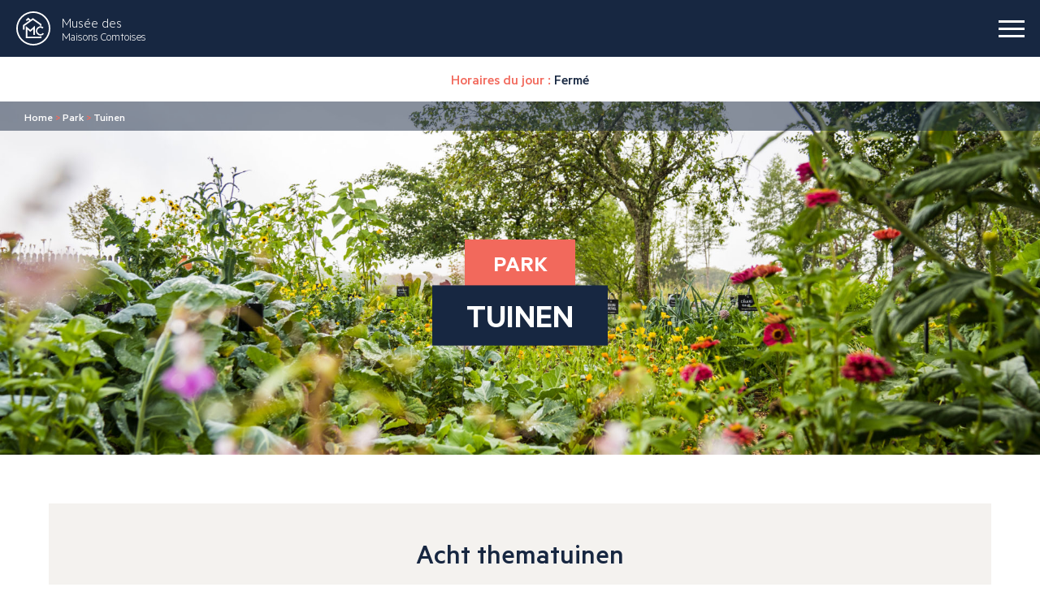

--- FILE ---
content_type: text/html; charset=UTF-8
request_url: https://www.maisons-comtoises.org/nl/parc/jardins/
body_size: 11673
content:

<!doctype html>
<html class="no-js" lang="nl">
<head>
    <meta charset="UTF-8"/>
    <style media="screen"></style>
    <meta http-equiv="Content-Type" content="text/html; charset=UTF-8"/>
    <meta http-equiv="X-UA-Compatible" content="IE=edge">
    <meta name="viewport" content="width=device-width, initial-scale=1">

    <link rel="icon" href="https://www.maisons-comtoises.org/app/themes/ikuzo-starter/assets/images/favicon/favicon.svg" type="image/svg+xml">
    <link rel="manifest" href="https://www.maisons-comtoises.org/app/themes/ikuzo-starter/assets/images/favicon/manifest.webmanifest">

    <meta name='robots' content='index, follow, max-image-preview:large, max-snippet:-1, max-video-preview:-1'/>

	
	<title>Tuinen - Musée des Maisons comtoises</title>
	<link rel="canonical" href="https://www.maisons-comtoises.org/nl/parc/jardins/"/>
	<meta property="og:locale" content="nl"/>
	<meta property="og:type" content="article"/>
	<meta property="og:title" content="Tuinen - Musée des Maisons comtoises"/>
	<meta property="og:description" content="Acht thematuinen Langs de hele route sieren thematuinen het landschap! Prikkel je zintuigen in de groente- en thematuinen en in de tuin van eenvoudige planten rond de kiosk. Conservatorium van regionale planten Het museum is [...]"/>
	<meta property="og:url" content="https://www.maisons-comtoises.org/nl/parc/jardins/"/>
	<meta property="og:site_name" content="Musée des Maisons Comtoises"/>
	<meta property="article:modified_time" content="2022-07-18T13:52:59+00:00"/>
	<meta property="og:image" content="https://www.maisons-comtoises.org/app/uploads/2022/06/Jardin-de-recouvrance-2-scaled.jpg"/>
	<meta property="og:image:width" content="2560"/>
	<meta property="og:image:height" content="1707"/>
	<meta property="og:image:type" content="image/jpeg"/>
	<meta name="twitter:card" content="samenvatting_grote_afbeelding"/>
	<meta name="twitter:label1" content="Durée de lecture estimée"/>
	<meta name="twitter:data1" content="2 minutes"/>
	<script type="application/ld+json" class="yoast-schema-graph">{"@context":"https:\/\/schema.org","@graph":[{"@type":"WebPage","@id":"https:\/\/www.maisons-comtoises.org\/parc\/jardins\/","url":"https:\/\/www.maisons-comtoises.org\/parc\/jardins\/","name":"Tuinen - Mus\u00e9e des Maisons comtoises","isPartOf":{"@id":"https:\/\/www.maisons-comtoises.org\/#website"},"primaryImageOfPage":{"@id":"https:\/\/www.maisons-comtoises.org\/parc\/jardins\/#primaryimage"},"image":{"@id":"https:\/\/www.maisons-comtoises.org\/parc\/jardins\/#primaryimage"},"thumbnailUrl":"https:\/\/www.maisons-comtoises.org\/app\/uploads\/2022\/06\/Jardin-de-recouvrance-2-scaled.jpg","datePublished":"2022-05-18T10:53:46+00:00","dateModified":"2022-07-18T13:52:59+00:00","breadcrumb":{"@id":"https:\/\/www.maisons-comtoises.org\/parc\/jardins\/#breadcrumb"},"inLanguage":"fr-FR","potentialAction":[{"@type":"ReadAction","target":["https:\/\/www.maisons-comtoises.org\/parc\/jardins\/"]}]},{"@type":"ImageObject","inLanguage":"fr-FR","@id":"https:\/\/www.maisons-comtoises.org\/parc\/jardins\/#primaryimage","url":"https:\/\/www.maisons-comtoises.org\/app\/uploads\/2022\/06\/Jardin-de-recouvrance-2-scaled.jpg","contentUrl":"https:\/\/www.maisons-comtoises.org\/app\/uploads\/2022\/06\/Jardin-de-recouvrance-2-scaled.jpg","width":2560,"height":1707,"caption":"Potager de Recouvrance"},{"@type":"BreadcrumbList","@id":"https:\/\/www.maisons-comtoises.org\/parc\/jardins\/#breadcrumb","itemListElement":[{"@type":"ListItem","position":1,"name":"Home","item":"https:\/\/www.maisons-comtoises.org\/"},{"@type":"ListItem","position":2,"name":"Park","item":"https:\/\/www.maisons-comtoises.org\/parc\/"},{"@type":"ListItem","position":3,"name":"Tuinen"}]},{"@type":"WebSite","@id":"https:\/\/www.maisons-comtoises.org\/#website","url":"https:\/\/www.maisons-comtoises.org\/","name":"Mus\u00e9e des Maisons Comtoises","description":"","potentialAction":[{"@type":"SearchAction","target":{"@type":"EntryPoint","urlTemplate":"https:\/\/www.maisons-comtoises.org\/?s={search_term_string}"},"query-input":{"@type":"PropertyValueSpecification","valueRequired":true,"valueName":"search_term_string"}}],"inLanguage":"fr-FR"}]}</script>
	


<link rel="alternate" type="application/rss+xml" title="Musée des Maisons comtoises &raquo; Flux" href="https://www.maisons-comtoises.org/feed/"/>
<link rel="alternate" type="application/rss+xml" title="Musée des Maisons comtoises &raquo; Flux des commentaires" href="https://www.maisons-comtoises.org/comments/feed/"/>
<script type="text/javascript">//<![CDATA[
window._wpemojiSettings={"baseUrl":"https:\/\/s.w.org\/images\/core\/emoji\/15.0.3\/72x72\/","ext":".png","svgUrl":"https:\/\/s.w.org\/images\/core\/emoji\/15.0.3\/svg\/","svgExt":".svg","source":{"concatemoji":"https:\/\/www.maisons-comtoises.org\/wp\/wp-includes\/js\/wp-emoji-release.min.js"}};!function(i,n){var o,s,e;function c(e){try{var t={supportTests:e,timestamp:(new Date).valueOf()};sessionStorage.setItem(o,JSON.stringify(t))}catch(e){}}function p(e,t,n){e.clearRect(0,0,e.canvas.width,e.canvas.height),e.fillText(t,0,0);var t=new Uint32Array(e.getImageData(0,0,e.canvas.width,e.canvas.height).data),r=(e.clearRect(0,0,e.canvas.width,e.canvas.height),e.fillText(n,0,0),new Uint32Array(e.getImageData(0,0,e.canvas.width,e.canvas.height).data));return t.every(function(e,t){return e===r[t]})}function u(e,t,n){switch(t){case"flag":return n(e,"\ud83c\udff3\ufe0f\u200d\u26a7\ufe0f","\ud83c\udff3\ufe0f\u200b\u26a7\ufe0f")?!1:!n(e,"\ud83c\uddfa\ud83c\uddf3","\ud83c\uddfa\u200b\ud83c\uddf3")&&!n(e,"\ud83c\udff4\udb40\udc67\udb40\udc62\udb40\udc65\udb40\udc6e\udb40\udc67\udb40\udc7f","\ud83c\udff4\u200b\udb40\udc67\u200b\udb40\udc62\u200b\udb40\udc65\u200b\udb40\udc6e\u200b\udb40\udc67\u200b\udb40\udc7f");case"emoji":return!n(e,"\ud83d\udc26\u200d\u2b1b","\ud83d\udc26\u200b\u2b1b")}return!1}function f(e,t,n){var r="undefined"!=typeof WorkerGlobalScope&&self instanceof WorkerGlobalScope?new OffscreenCanvas(300,150):i.createElement("canvas"),a=r.getContext("2d",{willReadFrequently:!0}),o=(a.textBaseline="top",a.font="600 32px Arial",{});return e.forEach(function(e){o[e]=t(a,e,n)}),o}function t(e){var t=i.createElement("script");t.src=e,t.defer=!0,i.head.appendChild(t)}"undefined"!=typeof Promise&&(o="wpEmojiSettingsSupports",s=["flag","emoji"],n.supports={everything:!0,everythingExceptFlag:!0},e=new Promise(function(e){i.addEventListener("DOMContentLoaded",e,{once:!0})}),new Promise(function(t){var n=function(){try{var e=JSON.parse(sessionStorage.getItem(o));if("object"==typeof e&&"number"==typeof e.timestamp&&(new Date).valueOf()<e.timestamp+604800&&"object"==typeof e.supportTests)return e.supportTests}catch(e){}return null}();if(!n){if("undefined"!=typeof Worker&&"undefined"!=typeof OffscreenCanvas&&"undefined"!=typeof URL&&URL.createObjectURL&&"undefined"!=typeof Blob)try{var e="postMessage("+f.toString()+"("+[JSON.stringify(s),u.toString(),p.toString()].join(",")+"));",r=new Blob([e],{type:"text/javascript"}),a=new Worker(URL.createObjectURL(r),{name:"wpTestEmojiSupports"});return void(a.onmessage=function(e){c(n=e.data),a.terminate(),t(n)})}catch(e){}c(n=f(s,u,p))}t(n)}).then(function(e){for(var t in e)n.supports[t]=e[t],n.supports.everything=n.supports.everything&&n.supports[t],"flag"!==t&&(n.supports.everythingExceptFlag=n.supports.everythingExceptFlag&&n.supports[t]);n.supports.everythingExceptFlag=n.supports.everythingExceptFlag&&!n.supports.flag,n.DOMReady=!1,n.readyCallback=function(){n.DOMReady=!0}}).then(function(){return e}).then(function(){var e;n.supports.everything||(n.readyCallback(),(e=n.source||{}).concatemoji?t(e.concatemoji):e.wpemoji&&e.twemoji&&(t(e.twemoji),t(e.wpemoji)))}))}((window,document),window._wpemojiSettings);
//]]></script>
<style id='wp-emoji-styles-inline-css' type='text/css'>img.wp-smiley,img.emoji{display:inline!important;border:none!important;box-shadow:none!important;height:1em!important;width:1em!important;margin:0 .07em!important;vertical-align:-.1em!important;background:none!important;padding:0!important}</style>
<link rel='stylesheet' id='wp-block-library-css' href='https://www.maisons-comtoises.org/wp/wp-includes/css/dist/block-library/A.style.min.css.pagespeed.cf.wKYjcZoIuW.css' type='text/css' media='all'/>
<style id='global-styles-inline-css' type='text/css'>:root{--wp--preset--aspect-ratio--square:1;--wp--preset--aspect-ratio--4-3: 4/3;--wp--preset--aspect-ratio--3-4: 3/4;--wp--preset--aspect-ratio--3-2: 3/2;--wp--preset--aspect-ratio--2-3: 2/3;--wp--preset--aspect-ratio--16-9: 16/9;--wp--preset--aspect-ratio--9-16: 9/16;--wp--preset--color--black:#000;--wp--preset--color--cyan-bluish-gray:#abb8c3;--wp--preset--color--white:#fff;--wp--preset--color--pale-pink:#f78da7;--wp--preset--color--vivid-red:#cf2e2e;--wp--preset--color--luminous-vivid-orange:#ff6900;--wp--preset--color--luminous-vivid-amber:#fcb900;--wp--preset--color--light-green-cyan:#7bdcb5;--wp--preset--color--vivid-green-cyan:#00d084;--wp--preset--color--pale-cyan-blue:#8ed1fc;--wp--preset--color--vivid-cyan-blue:#0693e3;--wp--preset--color--vivid-purple:#9b51e0;--wp--preset--color--primary:#f2695c;--wp--preset--color--secondary:#172741;--wp--preset--color--greydark:#211f1f;--wp--preset--color--grey:#999;--wp--preset--color--greylight:#e6e1db;--wp--preset--gradient--vivid-cyan-blue-to-vivid-purple:linear-gradient(135deg,rgba(6,147,227,1) 0%,#9b51e0 100%);--wp--preset--gradient--light-green-cyan-to-vivid-green-cyan:linear-gradient(135deg,#7adcb4 0%,#00d082 100%);--wp--preset--gradient--luminous-vivid-amber-to-luminous-vivid-orange:linear-gradient(135deg,rgba(252,185,0,1) 0%,rgba(255,105,0,1) 100%);--wp--preset--gradient--luminous-vivid-orange-to-vivid-red:linear-gradient(135deg,rgba(255,105,0,1) 0%,#cf2e2e 100%);--wp--preset--gradient--very-light-gray-to-cyan-bluish-gray:linear-gradient(135deg,#eee 0%,#a9b8c3 100%);--wp--preset--gradient--cool-to-warm-spectrum:linear-gradient(135deg,#4aeadc 0%,#9778d1 20%,#cf2aba 40%,#ee2c82 60%,#fb6962 80%,#fef84c 100%);--wp--preset--gradient--blush-light-purple:linear-gradient(135deg,#ffceec 0%,#9896f0 100%);--wp--preset--gradient--blush-bordeaux:linear-gradient(135deg,#fecda5 0%,#fe2d2d 50%,#6b003e 100%);--wp--preset--gradient--luminous-dusk:linear-gradient(135deg,#ffcb70 0%,#c751c0 50%,#4158d0 100%);--wp--preset--gradient--pale-ocean:linear-gradient(135deg,#fff5cb 0%,#b6e3d4 50%,#33a7b5 100%);--wp--preset--gradient--electric-grass:linear-gradient(135deg,#caf880 0%,#71ce7e 100%);--wp--preset--gradient--midnight:linear-gradient(135deg,#020381 0%,#2874fc 100%);--wp--preset--font-size--small:.8em;--wp--preset--font-size--medium:1.3em;--wp--preset--font-size--large:1.6em;--wp--preset--font-size--x-large:42px;--wp--preset--font-size--normal:1em;--wp--preset--spacing--20:.44rem;--wp--preset--spacing--30:.67rem;--wp--preset--spacing--40:1rem;--wp--preset--spacing--50:1.5rem;--wp--preset--spacing--60:2.25rem;--wp--preset--spacing--70:3.38rem;--wp--preset--spacing--80:5.06rem;--wp--preset--shadow--natural:6px 6px 9px rgba(0,0,0,.2);--wp--preset--shadow--deep:12px 12px 50px rgba(0,0,0,.4);--wp--preset--shadow--sharp:6px 6px 0 rgba(0,0,0,.2);--wp--preset--shadow--outlined:6px 6px 0 -3px rgba(255,255,255,1) , 6px 6px rgba(0,0,0,1);--wp--preset--shadow--crisp:6px 6px 0 rgba(0,0,0,1)}:root{--wp--style--global--content-size:1320px;--wp--style--global--wide-size:1320px}:where(body) {margin:0}.wp-site-blocks>.alignleft{float:left;margin-right:2em}.wp-site-blocks>.alignright{float:right;margin-left:2em}.wp-site-blocks>.aligncenter{justify-content:center;margin-left:auto;margin-right:auto}:where(.is-layout-flex){gap:.5em}:where(.is-layout-grid){gap:.5em}.is-layout-flow>.alignleft{float:left;margin-inline-start:0;margin-inline-end:2em}.is-layout-flow>.alignright{float:right;margin-inline-start:2em;margin-inline-end:0}.is-layout-flow>.aligncenter{margin-left:auto!important;margin-right:auto!important}.is-layout-constrained>.alignleft{float:left;margin-inline-start:0;margin-inline-end:2em}.is-layout-constrained>.alignright{float:right;margin-inline-start:2em;margin-inline-end:0}.is-layout-constrained>.aligncenter{margin-left:auto!important;margin-right:auto!important}.is-layout-constrained > :where(:not(.alignleft):not(.alignright):not(.alignfull)){max-width:var(--wp--style--global--content-size);margin-left:auto!important;margin-right:auto!important}.is-layout-constrained>.alignwide{max-width:var(--wp--style--global--wide-size)}body .is-layout-flex{display:flex}.is-layout-flex{flex-wrap:wrap;align-items:center}.is-layout-flex > :is(*, div){margin:0}body .is-layout-grid{display:grid}.is-layout-grid > :is(*, div){margin:0}body{padding-top:0;padding-right:0;padding-bottom:0;padding-left:0}a:where(:not(.wp-element-button)){text-decoration:underline}:root :where(.wp-element-button, .wp-block-button__link){background-color:#32373c;border-width:0;color:#fff;font-family:inherit;font-size:inherit;line-height:inherit;padding: calc(0.667em + 2px) calc(1.333em + 2px);text-decoration:none}.has-black-color{color:var(--wp--preset--color--black)!important}.has-cyan-bluish-gray-color{color:var(--wp--preset--color--cyan-bluish-gray)!important}.has-white-color{color:var(--wp--preset--color--white)!important}.has-pale-pink-color{color:var(--wp--preset--color--pale-pink)!important}.has-vivid-red-color{color:var(--wp--preset--color--vivid-red)!important}.has-luminous-vivid-orange-color{color:var(--wp--preset--color--luminous-vivid-orange)!important}.has-luminous-vivid-amber-color{color:var(--wp--preset--color--luminous-vivid-amber)!important}.has-light-green-cyan-color{color:var(--wp--preset--color--light-green-cyan)!important}.has-vivid-green-cyan-color{color:var(--wp--preset--color--vivid-green-cyan)!important}.has-pale-cyan-blue-color{color:var(--wp--preset--color--pale-cyan-blue)!important}.has-vivid-cyan-blue-color{color:var(--wp--preset--color--vivid-cyan-blue)!important}.has-vivid-purple-color{color:var(--wp--preset--color--vivid-purple)!important}.has-primary-color{color:var(--wp--preset--color--primary)!important}.has-secondary-color{color:var(--wp--preset--color--secondary)!important}.has-greydark-color{color:var(--wp--preset--color--greydark)!important}.has-grey-color{color:var(--wp--preset--color--grey)!important}.has-greylight-color{color:var(--wp--preset--color--greylight)!important}.has-black-background-color{background-color:var(--wp--preset--color--black)!important}.has-cyan-bluish-gray-background-color{background-color:var(--wp--preset--color--cyan-bluish-gray)!important}.has-white-background-color{background-color:var(--wp--preset--color--white)!important}.has-pale-pink-background-color{background-color:var(--wp--preset--color--pale-pink)!important}.has-vivid-red-background-color{background-color:var(--wp--preset--color--vivid-red)!important}.has-luminous-vivid-orange-background-color{background-color:var(--wp--preset--color--luminous-vivid-orange)!important}.has-luminous-vivid-amber-background-color{background-color:var(--wp--preset--color--luminous-vivid-amber)!important}.has-light-green-cyan-background-color{background-color:var(--wp--preset--color--light-green-cyan)!important}.has-vivid-green-cyan-background-color{background-color:var(--wp--preset--color--vivid-green-cyan)!important}.has-pale-cyan-blue-background-color{background-color:var(--wp--preset--color--pale-cyan-blue)!important}.has-vivid-cyan-blue-background-color{background-color:var(--wp--preset--color--vivid-cyan-blue)!important}.has-vivid-purple-background-color{background-color:var(--wp--preset--color--vivid-purple)!important}.has-primary-background-color{background-color:var(--wp--preset--color--primary)!important}.has-secondary-background-color{background-color:var(--wp--preset--color--secondary)!important}.has-greydark-background-color{background-color:var(--wp--preset--color--greydark)!important}.has-grey-background-color{background-color:var(--wp--preset--color--grey)!important}.has-greylight-background-color{background-color:var(--wp--preset--color--greylight)!important}.has-black-border-color{border-color:var(--wp--preset--color--black)!important}.has-cyan-bluish-gray-border-color{border-color:var(--wp--preset--color--cyan-bluish-gray)!important}.has-white-border-color{border-color:var(--wp--preset--color--white)!important}.has-pale-pink-border-color{border-color:var(--wp--preset--color--pale-pink)!important}.has-vivid-red-border-color{border-color:var(--wp--preset--color--vivid-red)!important}.has-luminous-vivid-orange-border-color{border-color:var(--wp--preset--color--luminous-vivid-orange)!important}.has-luminous-vivid-amber-border-color{border-color:var(--wp--preset--color--luminous-vivid-amber)!important}.has-light-green-cyan-border-color{border-color:var(--wp--preset--color--light-green-cyan)!important}.has-vivid-green-cyan-border-color{border-color:var(--wp--preset--color--vivid-green-cyan)!important}.has-pale-cyan-blue-border-color{border-color:var(--wp--preset--color--pale-cyan-blue)!important}.has-vivid-cyan-blue-border-color{border-color:var(--wp--preset--color--vivid-cyan-blue)!important}.has-vivid-purple-border-color{border-color:var(--wp--preset--color--vivid-purple)!important}.has-primary-border-color{border-color:var(--wp--preset--color--primary)!important}.has-secondary-border-color{border-color:var(--wp--preset--color--secondary)!important}.has-greydark-border-color{border-color:var(--wp--preset--color--greydark)!important}.has-grey-border-color{border-color:var(--wp--preset--color--grey)!important}.has-greylight-border-color{border-color:var(--wp--preset--color--greylight)!important}.has-vivid-cyan-blue-to-vivid-purple-gradient-background{background:var(--wp--preset--gradient--vivid-cyan-blue-to-vivid-purple)!important}.has-light-green-cyan-to-vivid-green-cyan-gradient-background{background:var(--wp--preset--gradient--light-green-cyan-to-vivid-green-cyan)!important}.has-luminous-vivid-amber-to-luminous-vivid-orange-gradient-background{background:var(--wp--preset--gradient--luminous-vivid-amber-to-luminous-vivid-orange)!important}.has-luminous-vivid-orange-to-vivid-red-gradient-background{background:var(--wp--preset--gradient--luminous-vivid-orange-to-vivid-red)!important}.has-very-light-gray-to-cyan-bluish-gray-gradient-background{background:var(--wp--preset--gradient--very-light-gray-to-cyan-bluish-gray)!important}.has-cool-to-warm-spectrum-gradient-background{background:var(--wp--preset--gradient--cool-to-warm-spectrum)!important}.has-blush-light-purple-gradient-background{background:var(--wp--preset--gradient--blush-light-purple)!important}.has-blush-bordeaux-gradient-background{background:var(--wp--preset--gradient--blush-bordeaux)!important}.has-luminous-dusk-gradient-background{background:var(--wp--preset--gradient--luminous-dusk)!important}.has-pale-ocean-gradient-background{background:var(--wp--preset--gradient--pale-ocean)!important}.has-electric-grass-gradient-background{background:var(--wp--preset--gradient--electric-grass)!important}.has-midnight-gradient-background{background:var(--wp--preset--gradient--midnight)!important}.has-small-font-size{font-size:var(--wp--preset--font-size--small)!important}.has-medium-font-size{font-size:var(--wp--preset--font-size--medium)!important}.has-large-font-size{font-size:var(--wp--preset--font-size--large)!important}.has-x-large-font-size{font-size:var(--wp--preset--font-size--x-large)!important}.has-normal-font-size{font-size:var(--wp--preset--font-size--normal)!important}:where(.wp-block-post-template.is-layout-flex){gap:1.25em}:where(.wp-block-post-template.is-layout-grid){gap:1.25em}:where(.wp-block-columns.is-layout-flex){gap:2em}:where(.wp-block-columns.is-layout-grid){gap:2em}:root :where(.wp-block-pullquote){font-size:1.5em;line-height:1.6}</style>
<link rel='stylesheet' id='contact-form-7-css' href='https://www.maisons-comtoises.org/app/plugins/contact-form-7/includes/css/A.styles.css.pagespeed.cf.bkX63Rfd0q.css' type='text/css' media='all'/>
<link rel='stylesheet' id='weglot-css-css' href='https://www.maisons-comtoises.org/app/plugins/weglot/dist/css/front-css.css' type='text/css' media=''/>
<link rel='stylesheet' id='new-flag-css-css' href='https://www.maisons-comtoises.org/app/plugins/weglot/app/styles/A.new-flags.css.pagespeed.cf.Abhsm8vErf.css' type='text/css' media='all'/>
<link rel='stylesheet' id='style-css' href='https://www.maisons-comtoises.org/app/themes/ikuzo-starter/build/app.css?ver=1.0.7' type='text/css' media='all'/>
<style id='cf7cf-style-css' media='all'>[data-class="wpcf7cf_group"],.wpcf7cf_remove,.wpcf7cf_add{display:none}.wpcf7cf_repeater_sub{margin-bottom:20px}.wpcf7cf_repeater_controls,.wpcf7cf_step_controls{display:flex;justify-content:space-between;flex-wrap:wrap;margin-top:20px}.wpcf7cf_multistep .wpcf7cf_step{width:100%}.wpcf7cf_multistep .wpcf7cf_step .step-title{display:none}.wpcf7cf_multistep .wpcf7cf_steps-dots{display:flex;width:100%;margin-bottom:20px;flex-wrap:wrap}.wpcf7cf_multistep .wpcf7cf_steps-dots .dot .step-index{display:inline-block;border-radius:50%;background:#dfdfdf;color:#000;width:40px;height:40px;line-height:40px;text-align:center}.wpcf7cf_multistep .wpcf7cf_steps-dots .dot{border-bottom:5px solid #dfdfdf;text-align:center;flex:1;padding:15px;min-width:120px}.wpcf7cf_multistep .wpcf7cf_steps-dots .dot.completed{border-bottom:5px solid #333}.wpcf7cf_multistep .wpcf7cf_steps-dots .dot.active{border-bottom:5px solid #333;font-weight:bold}.wpcf7cf_multistep .wpcf7cf_steps-dots .dot.completed .step-index{background-color:#333;color:#fff}.wpcf7cf_multistep .wpcf7cf_steps-dots .dot.active .step-index{background-color:#333;color:#fff}.wpcf7cf_step_controls .disabled{pointer-events:none;cursor:default;opacity:.5}</style>
<script type="text/javascript" src="https://www.maisons-comtoises.org/app/plugins/weglot/dist/front-js.js" id="wp-weglot-js-js"></script>
<script type="text/javascript" src="https://www.maisons-comtoises.org/wp/wp-includes/js/jquery/jquery.min.js.pagespeed.jm.PoWN7KAtLT.js" id="jquery-core-js"></script>
<script src="https://www.maisons-comtoises.org/wp/wp-includes/js/jquery,_jquery-migrate.min.js+dist,_hooks.min.js+dist,_i18n.min.js.pagespeed.jc.qyYnwq-k-E.js"></script><script>eval(mod_pagespeed_4B07BF9HIy);</script>
<link rel="https://api.w.org/" href="https://www.maisons-comtoises.org/wp-json/"/><link rel="alternate" title="JSON" type="application/json" href="https://www.maisons-comtoises.org/wp-json/wp/v2/pages/25"/><link rel="EditURI" type="application/rsd+xml" title="RSD" href="https://www.maisons-comtoises.org/wp/xmlrpc.php?rsd"/>
<link rel='shortlink' href='https://www.maisons-comtoises.org/?p=25'/>
<link rel="alternate" title="oEmbed (JSON)" type="application/json+oembed" href="https://www.maisons-comtoises.org/wp-json/oembed/1.0/embed?url=https%3A%2F%2Fwww.maisons-comtoises.org%2Fparc%2Fjardins%2F"/>
<link rel="alternate" title="oEmbed (XML)" type="text/xml+oembed" href="https://www.maisons-comtoises.org/wp-json/oembed/1.0/embed?url=https%3A%2F%2Fwww.maisons-comtoises.org%2Fparc%2Fjardins%2F&#038;format=xml"/>

<meta name="google" content="notranslate"/>
<link rel="alternate" href="https://www.maisons-comtoises.org/parc/jardins/" hreflang="fr"/>
<link rel="alternate" href="https://www.maisons-comtoises.org/en/parc/jardins/" hreflang="en"/>
<link rel="alternate" href="https://www.maisons-comtoises.org/nl/parc/jardins/" hreflang="nl"/>
<link rel="alternate" href="https://www.maisons-comtoises.org/de/parc/jardins/" hreflang="de"/>

			</head>

	<body class="page-template-default page page-id-25 page-child parent-pageid-8 wp-embed-responsive" data-template="base.twig">
		<a class="navbar-banner" href="https://www.maisons-comtoises.org/nl/">
			<img src="https://www.maisons-comtoises.org/app/themes/ikuzo-starter/assets/images/navbar-banner.svg" alt="" width="284" height="363">
		</a>
		<header class="navbar">
			<a class="navbar-logo" href="https://www.maisons-comtoises.org/nl/">
				<svg class="icon" width="42" height="42">
            <use xlink:href="https://www.maisons-comtoises.org/app/themes/ikuzo-starter/assets/images/svgsprite.svg#logo"></use>
        </svg>
				<span class="navbar-logo-text">
					<span>Musée des</span> Maisons Comtoises
				</span>
			</a>
			<button class="navbar-burger has-default-animation" aria-label="burger menu">
				<span></span><span></span><span></span>
			</button>
			<div class="navbar-menu has-default-animation">
				<nav class="navbar-menu-main">
					                        <div class="navbar-item has-dropdown is-hoverable">
                <div class="navbar-link">
                    Museum
                </div>
                <div class="navbar-dropdown">
                    <div class="navbar-menu-action navbar-menu-back"></div>
                    <div class="navbar-dropdown-inner">
                                                    <a href="https://www.maisons-comtoises.org/nl/musee/maisons/" target="" class="navbar-dropdown-item">
                                Huizen
                            </a>
                                                    <a href="https://www.maisons-comtoises.org/nl/musee/collections/" target="" class="navbar-dropdown-item">
                                Collecties
                            </a>
                                            </div>
                </div>
            </div>
                                <div class="navbar-item has-dropdown is-hoverable">
                <div class="navbar-link">
                    Park
                </div>
                <div class="navbar-dropdown">
                    <div class="navbar-menu-action navbar-menu-back"></div>
                    <div class="navbar-dropdown-inner">
                                                    <a href="https://www.maisons-comtoises.org/nl/parc/jardins/" target="" class="navbar-dropdown-item">
                                Tuinen
                            </a>
                                                    <a href="https://www.maisons-comtoises.org/nl/parc/ressourcez-vous/" target="" class="navbar-dropdown-item">
                                Verjong
                            </a>
                                            </div>
                </div>
            </div>
                                <div class="navbar-item has-dropdown is-hoverable">
                <div class="navbar-link">
                    Programmeren
                </div>
                <div class="navbar-dropdown">
                    <div class="navbar-menu-action navbar-menu-back"></div>
                    <div class="navbar-dropdown-inner">
                                                    <a href="https://www.maisons-comtoises.org/nl/agenda-type/programmation-culturelle/" target="" class="navbar-dropdown-item">
                                Culturele programmering
                            </a>
                                                    <a href="https://www.maisons-comtoises.org/nl/agenda-type/stages/" target="" class="navbar-dropdown-item">
                                Cursussen
                            </a>
                                                    <a href="https://www.maisons-comtoises.org/nl/agenda-type/expositions-temporaires/" target="" class="navbar-dropdown-item">
                                Tentoonstellingen
                            </a>
                                                    <a href="https://www.maisons-comtoises.org/nl/animations/" target="" class="navbar-dropdown-item">
                                Evenementen
                            </a>
                                                    <a href="/nl/agenda/" target="" class="navbar-dropdown-item">
                                Alle evenementen
                            </a>
                                            </div>
                </div>
            </div>
                                <div class="navbar-item has-dropdown is-hoverable">
                <div class="navbar-link">
                    Plan je bezoek
                </div>
                <div class="navbar-dropdown">
                    <div class="navbar-menu-action navbar-menu-back"></div>
                    <div class="navbar-dropdown-inner">
                                                    <a href="https://www.maisons-comtoises.org/nl/planifier-votre-visite/horaires-tarifs-acces/" target="" class="navbar-dropdown-item">
                                Openingstijden - Prijzen - Toegang
                            </a>
                                                    <a href="https://www.maisons-comtoises.org/nl/planifier-votre-visite/restaurant/" target="" class="navbar-dropdown-item">
                                Restaurant
                            </a>
                                                    <a href="https://www.maisons-comtoises.org/nl/planifier-votre-visite/boutique-cafe/" target="" class="navbar-dropdown-item">
                                Boetiek - Café
                            </a>
                                            </div>
                </div>
            </div>
            				</nav>
				<div class="navbar-menu-tools">
											<div class="openings">
							Horaires du jour :<br>
							<b>
								Fermé
							</b>
						</div>
										<div class="navbar-jesuis">
						<button class="navbar-jesuis-toggle">
							<span class="navbar-jesuis-toggle-icon"><svg class="icon" width="25" height="25">
            <use xlink:href="https://www.maisons-comtoises.org/app/themes/ikuzo-starter/assets/images/svgsprite.svg#account"></use>
        </svg></span>
							<span>U bent ...</span>
						</button>
						<div class="navbar-jesuis-dropdown">
							<div class="navbar-jesuis-dropdown-inner">
																	<a target="" href="#" class="navbar-dropdown-item is-interactive">
										Alleen - Met familie - Met vrienden
									</a>

																			<div class="navbar-dropdown-slide">
																							<a href="/nl/agenda" target="" class="navbar-dropdown-subitem">
													Al het dagboek
												</a>
																							<a href="/nl/animations/" target="" class="navbar-dropdown-subitem">
													Vermaak van de dag
												</a>
																							<a href="/nl/escape-game/" target="" class="navbar-dropdown-subitem">
													Ontsnappen
												</a>
																							<a href="/nl/jeux-de-piste/" target="" class="navbar-dropdown-subitem">
													Schattenjachten
												</a>
																							<a href="https://www.maisons-comtoises.org/nl/agenda-type/stages/" target="" class="navbar-dropdown-subitem">
													Cursussen
												</a>
																							<a href="/nl/time/" target="" class="navbar-dropdown-subitem">
													Tijd
												</a>
																					</div>
																										<a target="" href="#" class="navbar-dropdown-item is-interactive">
										Mensen met een handicap
									</a>

																			<div class="navbar-dropdown-slide">
																							<a href="/nl/handicap-moteur/" target="" class="navbar-dropdown-subitem">
													Motorische beperkingen
												</a>
																							<a href="/nl/handicap-visuel/" target="" class="navbar-dropdown-subitem">
													Visuele handicap
												</a>
																							<a href="/nl/handicap-mental/" target="" class="navbar-dropdown-subitem">
													Geestelijke beperking
												</a>
																							<a href="/nl/handicap-auditif/" target="" class="navbar-dropdown-subitem">
													Gehoorbeperking
												</a>
																							<a href="https://www.maisons-comtoises.org/nl/labels/" target="" class="navbar-dropdown-subitem">
													Labels
												</a>
																					</div>
																										<a target="" href="/nl/abonnes/" class="navbar-dropdown-item">
										Abonnee
									</a>

																										<a target="" href="#" class="navbar-dropdown-item is-interactive">
										In een groep
									</a>

																			<div class="navbar-dropdown-slide">
																							<a href="https://www.maisons-comtoises.org/nl/adulte/" target="" class="navbar-dropdown-subitem">
													Volwassenen
												</a>
																							<a href="https://www.maisons-comtoises.org/nl/reunion-et-seminaire/" target="" class="navbar-dropdown-subitem">
													Bijeenkomsten en seminars
												</a>
																							<a href="https://www.maisons-comtoises.org/nl/scolaires/" target="" class="navbar-dropdown-subitem">
													School
												</a>
																							<a href="https://www.maisons-comtoises.org/nl/loisirs/" target="" class="navbar-dropdown-subitem">
													Vrije tijd
												</a>
																							<a href="https://www.maisons-comtoises.org/nl/reservation/" target="" class="navbar-dropdown-subitem">
													Boek
												</a>
																					</div>
																										<a target="" href="#" class="navbar-dropdown-item is-interactive">
										Journalist
									</a>

																			<div class="navbar-dropdown-slide">
																							<a href="https://www.maisons-comtoises.org/nl/espace-presse/" target="" class="navbar-dropdown-subitem">
													Perszaal
												</a>
																							<a href="https://www.maisons-comtoises.org/nl/phototheque/" target="" class="navbar-dropdown-subitem">
													Fotobibliotheek
												</a>
																					</div>
																								</div>
						</div>
					</div>
					<div class="navbar-search">
						<button class="navbar-search-toggle" aria-hidden="true">
							<svg class="icon" width="25" height="25">
            <use xlink:href="https://www.maisons-comtoises.org/app/themes/ikuzo-starter/assets/images/svgsprite.svg#search"></use>
        </svg>
						</button>
						<div class="navbar-search-form">
							<form action="/nl/" method="get" class="navbar-search-form-inner">
								<input type="text" name="s" placeholder="Uw zoekopdracht ...">
								<button type="submit">OK</button>
							</form>
						</div>
					</div>
					<div class="navbar-lang">
						<aside data-wg-notranslate="" class="country-selector weglot-dropdown close_outside_click closed weglot-shortcode wg-" tabindex="0" aria-expanded="false" aria-label="Language selected: Dutch"><input id="wg17638336106921f70a52b2c177" class="weglot_choice" type="checkbox" name="menu"/><label data-l="nl" tabindex="-1" for="wg17638336106921f70a52b2c177" class="wgcurrent wg-li weglot-lang weglot-language flag-0 nl" data-code-language="nl" data-name-language="NL"><span class="wglanguage-name">NL</span></label><ul role="none"><li data-l="fr" class="wg-li weglot-lang weglot-language flag-0 fr" data-code-language="fr" role="option"><a title="Language switcher : French" class="weglot-language-fr" role="option" data-wg-notranslate="" href="https://www.maisons-comtoises.org/parc/jardins/">FR</a></li><li data-l="en" class="wg-li weglot-lang weglot-language flag-0 en" data-code-language="en" role="option"><a title="Language switcher : English" class="weglot-language-en" role="option" data-wg-notranslate="" href="https://www.maisons-comtoises.org/en/parc/jardins/">EN</a></li><li data-l="de" class="wg-li weglot-lang weglot-language flag-0 de" data-code-language="de" role="option"><a title="Language switcher : German" class="weglot-language-de" role="option" data-wg-notranslate="" href="https://www.maisons-comtoises.org/de/parc/jardins/">DE</a></li></ul></aside>
					</div>
				</div>
			</div>
		</header>
					<div class="openings is-banner">
				Horaires du jour : <b>Fermé</b>
			</div>
		
		<main id="main">
			
            <div class="page-head">
            <nav class="breadcrumbs"><span><span><a href="https://www.maisons-comtoises.org/nl/">Home</a></span> > <span><a href="https://www.maisons-comtoises.org/nl/parc/">Park</a></span> > <span class="breadcrumb_last" aria-current="page">Tuinen</span></span></nav>

            <div class="page-head-image">
                                    <img src="https://www.maisons-comtoises.org/app/uploads/2022/06/Jardin-de-recouvrance-2-1920x1280.jpg" alt="" srcset="https://www.maisons-comtoises.org/app/uploads/2022/06/Jardin-de-recouvrance-2-1920x1280.jpg 1600w, https://www.maisons-comtoises.org/app/uploads/2022/06/Jardin-de-recouvrance-2-1320x880.jpg 1200w, https://www.maisons-comtoises.org/app/uploads/2022/06/Jardin-de-recouvrance-2-500x333.jpg 600w">
                            </div>

            <div class="page-head-body">
                                    <div class="page-head-parent">Park</div>
                                <h1 class="page-head-title">
                    <span>
                        <span>Tuinen</span>
                    </span>
                </h1>
            </div>
        </div>
    
            <div class="section page-body">
            <div class="page-body-inner container">
                                    <div class="content">
                        
<div class="wp-block-group is-layout-flow wp-block-group-is-layout-flow">
<h2 class="has-text-align-center wp-block-heading">Acht thematuinen</h2>



<p class="has-text-align-center has-primary-color has-text-color has-medium-font-size">Onderweg verbeteren thematuinen het landschap!</p>



<p>Prikkel je zintuigen in de groente- en thematuinen en in de tuin met eenvoudige planten rond de kiosk.</p>
</div>



<div class="wp-block-columns is-layout-flex wp-container-core-columns-is-layout-1 wp-block-columns-is-layout-flex">
<div class="wp-block-column is-layout-flow wp-block-column-is-layout-flow">
<figure class="wp-block-image size-large"><img loading="lazy" decoding="async" width="1920" height="1279" src="https://www.maisons-comtoises.org/app/uploads/2022/07/2207_BEN_BECKER_musee_maisons_comtoises_0979_BD-1920x1279.jpg" alt="Medicinale tuin" class="wp-image-1916" srcset="https://www.maisons-comtoises.org/app/uploads/2022/07/2207_BEN_BECKER_musee_maisons_comtoises_0979_BD-1920x1279.jpg 1920w, https://www.maisons-comtoises.org/app/uploads/2022/07/2207_BEN_BECKER_musee_maisons_comtoises_0979_BD-1320x879.jpg 1320w, https://www.maisons-comtoises.org/app/uploads/2022/07/2207_BEN_BECKER_musee_maisons_comtoises_0979_BD-500x333.jpg 500w, https://www.maisons-comtoises.org/app/uploads/2022/07/2207_BEN_BECKER_musee_maisons_comtoises_0979_BD-768x511.jpg 768w, https://www.maisons-comtoises.org/app/uploads/2022/07/2207_BEN_BECKER_musee_maisons_comtoises_0979_BD-1536x1023.jpg 1536w, https://www.maisons-comtoises.org/app/uploads/2022/07/2207_BEN_BECKER_musee_maisons_comtoises_0979_BD.jpg 2000w" sizes="(max-width: 1920px) 100vw, 1920px"/><figcaption>Medicinale tuin </figcaption></figure>
</div>



<div class="wp-block-column is-layout-flow wp-block-column-is-layout-flow">
<figure class="wp-block-image size-large"><img loading="lazy" decoding="async" width="1920" height="1280" src="https://www.maisons-comtoises.org/app/uploads/2022/07/x2108_BEN_BECKER_musee_maison_comtoises_0792-1920x1280.jpg.pagespeed.ic.UdDWkyc3a3.webp" alt="Tuin van herstel" class="wp-image-1917" srcset="https://www.maisons-comtoises.org/app/uploads/2022/07/2108_BEN_BECKER_musee_maison_comtoises_0792-1920x1280.jpg 1920w, https://www.maisons-comtoises.org/app/uploads/2022/07/2108_BEN_BECKER_musee_maison_comtoises_0792-1320x880.jpg 1320w, https://www.maisons-comtoises.org/app/uploads/2022/07/2108_BEN_BECKER_musee_maison_comtoises_0792-500x333.jpg 500w, https://www.maisons-comtoises.org/app/uploads/2022/07/2108_BEN_BECKER_musee_maison_comtoises_0792-768x512.jpg 768w, https://www.maisons-comtoises.org/app/uploads/2022/07/2108_BEN_BECKER_musee_maison_comtoises_0792-1536x1024.jpg 1536w, https://www.maisons-comtoises.org/app/uploads/2022/07/2108_BEN_BECKER_musee_maison_comtoises_0792-2048x1365.jpg 2048w" sizes="(max-width: 1920px) 100vw, 1920px"/><figcaption>Tuinen van gisteren en vandaag </figcaption></figure>
</div>
</div>



<div class="wp-block-columns is-layout-flex wp-container-core-columns-is-layout-2 wp-block-columns-is-layout-flex">
<div class="wp-block-column is-layout-flow wp-block-column-is-layout-flow">
<h2 class="wp-block-heading">Conservatorium van regionale planten</h2>



<p>Het museum is ook een regionaal plantenreservatorium dat zijn collecties textiel- en verfplanten, aromatische en geneeskrachtige planten, oude granen en fruitbomen verrijkt en bewaart.</p>



<figure class="wp-block-image size-large"><img loading="lazy" decoding="async" width="1920" height="1280" src="https://www.maisons-comtoises.org/app/uploads/2022/07/2207_BEN_BECKER_musee_maisons_comtoises_0142_BD-1920x1280.jpg" alt="Tuin voor fijnproevers" class="wp-image-1845" srcset="https://www.maisons-comtoises.org/app/uploads/2022/07/2207_BEN_BECKER_musee_maisons_comtoises_0142_BD-1920x1280.jpg 1920w, https://www.maisons-comtoises.org/app/uploads/2022/07/2207_BEN_BECKER_musee_maisons_comtoises_0142_BD-1320x880.jpg 1320w, https://www.maisons-comtoises.org/app/uploads/2022/07/2207_BEN_BECKER_musee_maisons_comtoises_0142_BD-500x333.jpg 500w, https://www.maisons-comtoises.org/app/uploads/2022/07/2207_BEN_BECKER_musee_maisons_comtoises_0142_BD-768x512.jpg 768w, https://www.maisons-comtoises.org/app/uploads/2022/07/2207_BEN_BECKER_musee_maisons_comtoises_0142_BD-1536x1024.jpg 1536w, https://www.maisons-comtoises.org/app/uploads/2022/07/2207_BEN_BECKER_musee_maisons_comtoises_0142_BD.jpg 2000w" sizes="(max-width: 1920px) 100vw, 1920px"/><figcaption>Tuin voor fijnproevers</figcaption></figure>
</div>



<div class="wp-block-column is-layout-flow wp-block-column-is-layout-flow">
<h2 class="wp-block-heading">Een milieuvriendelijk museum</h2>



<p>Het museum past zo milieuvriendelijk mogelijke teelttechnieken toe, waarbij gebruik wordt gemaakt van biologische en permacultuurtechnieken (composteren, plantenslurry, groenbemesting, mulchen, zaad oogsten, <a href="https://www.youtube.com/watch?v=M9wyZGSn67g&amp;list=PL7KgyB_OMFXM6RSbJHYRjD3dMmA-fnHLB&amp;index=8">laat maaien</a>, oya's) en het testen van andere, minder bekende technieken zoals ramial fragmented wood (RCW), dat een nauwere relatie met de aarde onderhoudt.</p>



<figure class="wp-block-embed is-type-video is-provider-youtube wp-block-embed-youtube wp-embed-aspect-16-9 wp-has-aspect-ratio"><div class="wp-block-embed__wrapper">
<iframe loading="lazy" title="[MUSÉE] Fauche Tardive" width="500" height="281" src="https://www.youtube.com/embed/M9wyZGSn67g?list=PL7KgyB_OMFXM6RSbJHYRjD3dMmA-fnHLB" frameborder="0" allow="accelerometer; autoplay; clipboard-write; encrypted-media; gyroscope; picture-in-picture; web-share" referrerpolicy="strict-origin-when-cross-origin" allowfullscreen></iframe>
</div></figure>
</div>
</div>



<p></p>

                    </div>
                            </div>
        </div>
    		</main>

					
<footer class="footer">
    <div class="section is-grey-light">
        <div class="container is-large">
            <div class="footer-cols">
                <div class="footer-col">
                    <h2 class="footer-title">Contactgegevens</h2>
                    <p>
                        Musée des Maisons Comtoises<br/>
Rue du musée<br/>
25360 Nancray - Frankrijk
                    </p>
                                            <a href="https://www.maisons-comtoises.org/nl/contacter-le-musee/" class="button is-primary">
                            <svg class="icon" width="15" height="15">
            <use xlink:href="https://www.maisons-comtoises.org/app/themes/ikuzo-starter/assets/images/svgsprite.svg#more"></use>
        </svg>
                            <span>Neem contact met ons op</span>
                        </a>
                                    </div>
                <div class="footer-col">
                    <h2 class="footer-title">Nieuwsbrief</h2>
                    <p class="is-hidden-mobile is-showed-tablet">
                        Schrijf je in voor onze nieuwsbrief om ons laatste nieuws en informatie te ontvangen!
                    </p>

                    <a href="/nl/inscription-newsletter" class="button is-primary">
                        <svg class="icon" width="15" height="15">
            <use xlink:href="https://www.maisons-comtoises.org/app/themes/ikuzo-starter/assets/images/svgsprite.svg#more"></use>
        </svg>
                        <span>Aanmelden</span>
                    </a>
                </div>
                <div class="footer-col">
                    <h2 class="footer-title">Achter de schermen van het museum</h2>
                    <div class="footer-menu">
                                                    <a class="footer-menu-item" href="https://www.maisons-comtoises.org/nl/lequipe/">Het team</a>
                                                    <a class="footer-menu-item" href="https://www.maisons-comtoises.org/nl/projet-scientifique-et-culturel/">Wetenschappelijk en cultureel project</a>
                                                    <a class="footer-menu-item" href="https://www.maisons-comtoises.org/nl/projets-du-musee/">Museum projecten</a>
                                                    <a class="footer-menu-item" href="https://www.maisons-comtoises.org/nl/les-secrets-du-musee/">De geheimen van het museum</a>
                                                    <a class="footer-menu-item" href="https://www.maisons-comtoises.org/nl/actes-administratifs/">Administratieve documenten</a>
                                            </div>
                </div>
                <div class="footer-col">
                    <h2 class="footer-title">Je reis voorbereiden</h2>
                    <div class="footer-menu">
                                                    <a class="footer-menu-item" href="https://www.maisons-comtoises.org/nl/idees-de-sorties-en-franche-comte/">Ideeën voor uitstapjes in de Franche-Comté</a>
                                                    <a class="footer-menu-item" href="https://www.maisons-comtoises.org/nl/ou-dormir/">Waar slapen</a>
                                                    <a class="footer-menu-item" href="https://www.maisons-comtoises.org/nl/infos-tourisme/">Toeristische informatie</a>
                                            </div>
                </div>
                <div class="footer-col">
                    <h2 class="footer-title">Beschermer worden</h2>
                    <div class="footer-menu">
                                                    <a class="footer-menu-item" href="https://www.maisons-comtoises.org/nl/les-avantages/">De voordelen</a>
                                                    <a class="footer-menu-item" href="https://www.maisons-comtoises.org/nl/nos-mecenes/">Onze sponsors</a>
                                            </div>
                </div>
            </div>
        </div>
    </div>

    <div class="footer-bottom section">
        <div class="footer-cols">
            <div class="footer-col">
                <div class="footer-bottom-social">
                    <span>Netwerken</span>
                    <div class="sociallinks">
                                                    <a href="https://www.facebook.com/maisonscomtoises" target="_blank" class="sociallinks-item">
                                <svg class="icon" width="13" height="13">
            <use xlink:href="https://www.maisons-comtoises.org/app/themes/ikuzo-starter/assets/images/svgsprite.svg#facebook"></use>
        </svg>
                            </a>
                                                                            <a href="https://www.instagram.com/maisonscomtoises/" target="_blank" class="sociallinks-item">
                                <svg class="icon" width="17" height="17">
            <use xlink:href="https://www.maisons-comtoises.org/app/themes/ikuzo-starter/assets/images/svgsprite.svg#instagram"></use>
        </svg>
                            </a>
                                                                            <a href="https://www.youtube.com/channel/UCjxbDBc1Rpc9RCGwFS3lTrw" target="_blank" class="sociallinks-item">
                                <svg class="icon" width="17" height="17">
            <use xlink:href="https://www.maisons-comtoises.org/app/themes/ikuzo-starter/assets/images/svgsprite.svg#youtube"></use>
        </svg>
                            </a>
                                            </div>
                </div>
            </div>
            <div class="footer-col">
                <div class="footer-bottom-menu">
                                            <a href="https://www.maisons-comtoises.org/nl/mentions-legales/">Wettelijke informatie</a>
                        -
                                           <a href="https://www.maisons-comtoises.org/nl/confidentialite/">Privacy</a>
                        -
                                           <a href="https://www.maisons-comtoises.org/nl/plan-du-site/">Sitemap</a>
                        -
                                        Ontworpen door <a href="https://ikuzo.fr" target="_blank" title="Webdesigner Besançon - Franche-Comté">ikuzo</a>
                </div>
            </div>
        </div>
    </div>

    <div class="footer-partners section">
        <div class="container is-large">
            <div class="footer-labels">
                                                            <a>
                            <img width="400" height="404" src="https://www.maisons-comtoises.org/app/uploads/2022/05/logo-tripadvisor.svg" class="attachment-thumbnail size-thumbnail" alt="Tripadvisor certificaat van uitmuntendheid" decoding="async" loading="lazy"/>
                        </a>
                                                                                <a>
                            <img width="400" height="333" src="https://www.maisons-comtoises.org/app/uploads/2022/05/logo-m.svg" class="attachment-thumbnail size-thumbnail" alt="Musea in Frankrijk" decoding="async" loading="lazy"/>
                        </a>
                                                                                <a href="https://www.tourisme-handicap.gouv.fr/fr" target="_blank">
                            <img width="400" height="351" src="https://www.maisons-comtoises.org/app/uploads/2022/05/logo-tourisme-handicap.svg" class="attachment-thumbnail size-thumbnail" alt="Toerisme en handicaps" decoding="async" loading="lazy"/>
                        </a>
                                                                                <a href="https://www.qualite-tourisme.gouv.fr/fr" target="_blank">
                            <img width="400" height="364" src="https://www.maisons-comtoises.org/app/uploads/2022/05/logo-qualite-tourisme.svg" class="attachment-thumbnail size-thumbnail" alt="Toeristische kwaliteit" decoding="async" loading="lazy"/>
                        </a>
                                                </div>
            <div class="footer-logos">
                                                            <a href="https://www.grandbesancon.fr/" target="_blank">
                            <img width="500" height="264" src="https://www.maisons-comtoises.org/app/uploads/2022/05/xLogo_Grand_Besancon_Metropole_2019-500x264.png.pagespeed.ic.QxfHUHVAYb.webp" class="attachment-thumbnail size-thumbnail" alt="Grootste Metropool van Besançon" decoding="async" loading="lazy" srcset="https://www.maisons-comtoises.org/app/uploads/2022/05/Logo_Grand_Besancon_Metropole_2019-500x264.png 500w, https://www.maisons-comtoises.org/app/uploads/2022/05/Logo_Grand_Besancon_Metropole_2019-768x405.png 768w, https://www.maisons-comtoises.org/app/uploads/2022/05/Logo_Grand_Besancon_Metropole_2019.png 796w" sizes="(max-width: 500px) 100vw, 500px"/>
                        </a>
                                                                                <a href="https://www.doubs.fr/" target="_blank">
                            <img width="500" height="205" src="https://www.maisons-comtoises.org/app/uploads/2022/05/xLOGO_dep25-500x205.png.pagespeed.ic.zDBrTIu4JT.webp" class="attachment-thumbnail size-thumbnail" alt="Departement Doubs" decoding="async" loading="lazy" srcset="https://www.maisons-comtoises.org/app/uploads/2022/05/LOGO_dep25-500x205.png 500w, https://www.maisons-comtoises.org/app/uploads/2022/05/LOGO_dep25-768x315.png 768w, https://www.maisons-comtoises.org/app/uploads/2022/05/LOGO_dep25.png 934w" sizes="(max-width: 500px) 100vw, 500px"/>
                        </a>
                                                                                <a href="https://www.bourgognefranchecomte.fr/" target="_blank">
                            <img width="500" height="396" src="https://www.maisons-comtoises.org/app/uploads/2022/05/xLogo-region-500x396.png.pagespeed.ic.56rn9OQUzl.webp" class="attachment-thumbnail size-thumbnail" alt="Bourgogne Franche Comté Regio" decoding="async" loading="lazy" srcset="https://www.maisons-comtoises.org/app/uploads/2022/05/Logo-region-500x396.png 500w, https://www.maisons-comtoises.org/app/uploads/2022/05/Logo-region-1320x1045.png 1320w, https://www.maisons-comtoises.org/app/uploads/2022/05/Logo-region-1920x1519.png 1920w, https://www.maisons-comtoises.org/app/uploads/2022/05/Logo-region-768x608.png 768w, https://www.maisons-comtoises.org/app/uploads/2022/05/Logo-region-1536x1216.png 1536w, https://www.maisons-comtoises.org/app/uploads/2022/05/Logo-region-2048x1621.png 2048w" sizes="(max-width: 500px) 100vw, 500px"/>
                        </a>
                                                                                <a href="https://www.culture.gouv.fr/" target="_blank">
                            <img width="403" height="500" src="https://www.maisons-comtoises.org/app/uploads/2022/05/xlogo_couleur_ministere_culture-403x500.png.pagespeed.ic.3u170eGjzR.webp" class="attachment-thumbnail size-thumbnail" alt="Ministerie van Cultuur" decoding="async" loading="lazy" srcset="https://www.maisons-comtoises.org/app/uploads/2022/05/logo_couleur_ministere_culture-403x500.png 403w, https://www.maisons-comtoises.org/app/uploads/2022/05/logo_couleur_ministere_culture-768x953.png 768w, https://www.maisons-comtoises.org/app/uploads/2022/05/logo_couleur_ministere_culture.png 945w" sizes="(max-width: 403px) 100vw, 403px"/>
                        </a>
                                                </div>
        </div>
    </div>

</footer>			<style id='core-block-supports-inline-css' type='text/css'>.wp-container-core-columns-is-layout-1{flex-wrap:nowrap}.wp-container-core-columns-is-layout-2{flex-wrap:nowrap}</style>
<script>eval(mod_pagespeed_BXcvWdhGwY);</script>
<script>eval(mod_pagespeed_bPl43$MGUZ);</script>
<script type="text/javascript" id="wp-i18n-js-after">//<![CDATA[
wp.i18n.setLocaleData({'text direction\u0004ltr':['ltr']});
//]]></script>
<script type="text/javascript" src="https://www.maisons-comtoises.org/app/plugins/contact-form-7/includes/swv/js/index.js" id="swv-js"></script>
<script type="text/javascript" id="contact-form-7-js-extra">//<![CDATA[
var wpcf7={"api":{"root":"https:\/\/www.maisons-comtoises.org\/wp-json\/","namespace":"contact-form-7\/v1"}};
//]]></script>
<script type="text/javascript" id="contact-form-7-js-translations">//<![CDATA[
(function(domain,translations){var localeData=translations.locale_data[domain]||translations.locale_data.messages;localeData[""].domain=domain;wp.i18n.setLocaleData(localeData,domain);})("contact-form-7",{"translation-revision-date":"2024-06-28 09:28:26+0000","generator":"GlotPress\/4.0.1","domain":"messages","locale_data":{"messages":{"":{"domain":"messages","plural-forms":"nplurals=2; plural=n > 1;","lang":"fr"},"Error:":["Erreur\u00a0:"]}},"comment":{"reference":"includes\/js\/index.js"}});
//]]></script>
<script type="text/javascript" src="https://www.maisons-comtoises.org/app/plugins/contact-form-7/includes/js/index.js" id="contact-form-7-js"></script>
<script type="text/javascript" src="https://www.maisons-comtoises.org/app/themes/ikuzo-starter/build/app.js?ver=1.0.7" id="app-js"></script>
<script type="text/javascript" id="wpcf7cf-scripts-js-extra">//<![CDATA[
var wpcf7cf_global_settings={"ajaxurl":"https:\/\/www.maisons-comtoises.org\/wp\/wp-admin\/admin-ajax.php"};
//]]></script>
<script type="text/javascript" src="https://www.maisons-comtoises.org/app/plugins/cf7-conditional-fields/js/scripts.js" id="wpcf7cf-scripts-js"></script>

		
		
		<script>var _paq=window._paq=window._paq||[];_paq.push(['trackPageView']);_paq.push(['enableLinkTracking']);(function(){var u="https://matomo.ikuzo.fr/";_paq.push(['setTrackerUrl',u+'matomo.php']);_paq.push(['setSiteId','14']);var d=document,g=d.createElement('script'),s=d.getElementsByTagName('script')[0];g.async=true;g.src=u+'matomo.js';s.parentNode.insertBefore(g,s);})();</script>
		
	</body>
</html>


--- FILE ---
content_type: text/css
request_url: https://www.maisons-comtoises.org/app/plugins/weglot/app/styles/A.new-flags.css.pagespeed.cf.Abhsm8vErf.css
body_size: 4222
content:
.weglot-flags.flag-3.af>span:before{background-image:url(https://cdn.weglot.com/flags/circle/za.svg);background-position:unset!important;width:24px!important}.weglot-flags.flag-2.af>a:before,.weglot-flags.flag-2.af>span:before{background-image:url(https://cdn.weglot.com/flags/square/za.svg);background-position:unset!important;width:24px!important}.weglot-flags.flag-1.af>a:before,.weglot-flags.flag-1.af>span:before{background-image:url(https://cdn.weglot.com/flags/shiny/za.svg);background-position:unset!important;width:27px!important}.weglot-flags.flag-0.af>a:before,.weglot-flags.flag-0.af>span:before{background-image:url(https://cdn.weglot.com/flags/rectangle_mat/za.svg);background-position:unset!important;width:27px!important}.weglot-flags.flag-3.am>span:before{background-image:url(https://cdn.weglot.com/flags/circle/et.svg);background-position:unset!important;width:24px!important}.weglot-flags.flag-2.am>a:before,.weglot-flags.flag-2.am>span:before{background-image:url(https://cdn.weglot.com/flags/square/et.svg);background-position:unset!important;width:24px!important}.weglot-flags.flag-1.am>a:before,.weglot-flags.flag-1.am>span:before{background-image:url(https://cdn.weglot.com/flags/shiny/et.svg);background-position:unset!important;width:27px!important}.weglot-flags.flag-0.am>a:before,.weglot-flags.flag-0.am>span:before{background-image:url(https://cdn.weglot.com/flags/rectangle_mat/et.svg);background-position:unset!important;width:27px!important}.weglot-flags.flag-3.ar>span:before{background-image:url(https://cdn.weglot.com/flags/circle/sa.svg);background-position:unset!important;width:24px!important}.weglot-flags.flag-2.ar>a:before,.weglot-flags.flag-2.ar>span:before{background-image:url(https://cdn.weglot.com/flags/square/sa.svg);background-position:unset!important;width:24px!important}.weglot-flags.flag-1.ar>a:before,.weglot-flags.flag-1.ar>span:before{background-image:url(https://cdn.weglot.com/flags/shiny/sa.svg);background-position:unset!important;width:27px!important}.weglot-flags.flag-0.ar>a:before,.weglot-flags.flag-0.ar>span:before{background-image:url(https://cdn.weglot.com/flags/rectangle_mat/sa.svg);background-position:unset!important;width:27px!important}.weglot-flags.flag-3.az>span:before{background-image:url(https://cdn.weglot.com/flags/circle/az.svg);background-position:unset!important;width:24px!important}.weglot-flags.flag-2.az>a:before,.weglot-flags.flag-2.az>span:before{background-image:url(https://cdn.weglot.com/flags/square/az.svg);background-position:unset!important;width:24px!important}.weglot-flags.flag-1.az>a:before,.weglot-flags.flag-1.az>span:before{background-image:url(https://cdn.weglot.com/flags/shiny/az.svg);background-position:unset!important;width:27px!important}.weglot-flags.flag-0.az>a:before,.weglot-flags.flag-0.az>span:before{background-image:url(https://cdn.weglot.com/flags/rectangle_mat/az.svg);background-position:unset!important;width:27px!important}.weglot-flags.flag-3.ba>span:before{background-image:url(https://cdn.weglot.com/flags/circle/ru.svg);background-position:unset!important;width:24px!important}.weglot-flags.flag-2.ba>a:before,.weglot-flags.flag-2.ba>span:before{background-image:url(https://cdn.weglot.com/flags/square/ru.svg);background-position:unset!important;width:24px!important}.weglot-flags.flag-1.ba>a:before,.weglot-flags.flag-1.ba>span:before{background-image:url(https://cdn.weglot.com/flags/shiny/ru.svg);background-position:unset!important;width:27px!important}.weglot-flags.flag-0.ba>a:before,.weglot-flags.flag-0.ba>span:before{background-image:url(https://cdn.weglot.com/flags/rectangle_mat/ru.svg);background-position:unset!important;width:27px!important}.weglot-flags.flag-3.be>span:before{background-image:url(https://cdn.weglot.com/flags/circle/by.svg);background-position:unset!important;width:24px!important}.weglot-flags.flag-2.be>a:before,.weglot-flags.flag-2.be>span:before{background-image:url(https://cdn.weglot.com/flags/square/by.svg);background-position:unset!important;width:24px!important}.weglot-flags.flag-1.be>a:before,.weglot-flags.flag-1.be>span:before{background-image:url(https://cdn.weglot.com/flags/shiny/by.svg);background-position:unset!important;width:27px!important}.weglot-flags.flag-0.be>a:before,.weglot-flags.flag-0.be>span:before{background-image:url(https://cdn.weglot.com/flags/rectangle_mat/by.svg);background-position:unset!important;width:27px!important}.weglot-flags.flag-3.bg>span:before{background-image:url(https://cdn.weglot.com/flags/circle/bg.svg);background-position:unset!important;width:24px!important}.weglot-flags.flag-2.bg>a:before,.weglot-flags.flag-2.bg>span:before{background-image:url(https://cdn.weglot.com/flags/square/bg.svg);background-position:unset!important;width:24px!important}.weglot-flags.flag-1.bg>a:before,.weglot-flags.flag-1.bg>span:before{background-image:url(https://cdn.weglot.com/flags/shiny/bg.svg);background-position:unset!important;width:27px!important}.weglot-flags.flag-0.bg>a:before,.weglot-flags.flag-0.bg>span:before{background-image:url(https://cdn.weglot.com/flags/rectangle_mat/bg.svg);background-position:unset!important;width:27px!important}.weglot-flags.flag-3.bn>span:before{background-image:url(https://cdn.weglot.com/flags/circle/bd.svg);background-position:unset!important;width:24px!important}.weglot-flags.flag-2.bn>a:before,.weglot-flags.flag-2.bn>span:before{background-image:url(https://cdn.weglot.com/flags/square/bd.svg);background-position:unset!important;width:24px!important}.weglot-flags.flag-1.bn>a:before,.weglot-flags.flag-1.bn>span:before{background-image:url(https://cdn.weglot.com/flags/shiny/bd.svg);background-position:unset!important;width:27px!important}.weglot-flags.flag-0.bn>a:before,.weglot-flags.flag-0.bn>span:before{background-image:url(https://cdn.weglot.com/flags/rectangle_mat/bd.svg);background-position:unset!important;width:27px!important}.weglot-flags.flag-3.br>span:before{background-image:url(https://cdn.weglot.com/flags/circle/br.svg);background-position:unset!important;width:24px!important}.weglot-flags.flag-2.br>a:before,.weglot-flags.flag-2.br>span:before{background-image:url(https://cdn.weglot.com/flags/square/br.svg);background-position:unset!important;width:24px!important}.weglot-flags.flag-1.br>a:before,.weglot-flags.flag-1.br>span:before{background-image:url(https://cdn.weglot.com/flags/shiny/br.svg);background-position:unset!important;width:27px!important}.weglot-flags.flag-0.br>a:before,.weglot-flags.flag-0.br>span:before{background-image:url(https://cdn.weglot.com/flags/rectangle_mat/br.svg);background-position:unset!important;width:27px!important}.weglot-flags.flag-3.bs>span:before{background-image:url(https://cdn.weglot.com/flags/circle/ba.svg);background-position:unset!important;width:24px!important}.weglot-flags.flag-2.bs>a:before,.weglot-flags.flag-2.bs>span:before{background-image:url(https://cdn.weglot.com/flags/square/ba.svg);background-position:unset!important;width:24px!important}.weglot-flags.flag-1.bs>a:before,.weglot-flags.flag-1.bs>span:before{background-image:url(https://cdn.weglot.com/flags/shiny/ba.svg);background-position:unset!important;width:27px!important}.weglot-flags.flag-0.bs>a:before,.weglot-flags.flag-0.bs>span:before{background-image:url(https://cdn.weglot.com/flags/rectangle_mat/ba.svg);background-position:unset!important;width:27px!important}.weglot-flags.flag-3.ca>span:before{background-image:url(https://cdn.weglot.com/flags/circle/es-ca.svg);background-position:unset!important;width:24px!important}.weglot-flags.flag-2.ca>a:before,.weglot-flags.flag-2.ca>span:before{background-image:url(https://cdn.weglot.com/flags/square/es-ca.svg);background-position:unset!important;width:24px!important}.weglot-flags.flag-1.ca>a:before,.weglot-flags.flag-1.ca>span:before{background-image:url(https://cdn.weglot.com/flags/shiny/es-ca.svg);background-position:unset!important;width:27px!important}.weglot-flags.flag-0.ca>a:before,.weglot-flags.flag-0.ca>span:before{background-image:url(https://cdn.weglot.com/flags/rectangle_mat/es-ca.svg);background-position:unset!important;width:27px!important}.weglot-flags.flag-3.co>span:before{background-image:url(https://cdn.weglot.com/flags/circle/co.svg);background-position:unset!important;width:24px!important}.weglot-flags.flag-2.co>a:before,.weglot-flags.flag-2.co>span:before{background-image:url(https://cdn.weglot.com/flags/square/co.svg);background-position:unset!important;width:24px!important}.weglot-flags.flag-1.co>a:before,.weglot-flags.flag-1.co>span:before{background-image:url(https://cdn.weglot.com/flags/shiny/co.svg);background-position:unset!important;width:27px!important}.weglot-flags.flag-0.co>a:before,.weglot-flags.flag-0.co>span:before{background-image:url(https://cdn.weglot.com/flags/rectangle_mat/co.svg);background-position:unset!important;width:27px!important}.weglot-flags.flag-3.cs>span:before{background-image:url(https://cdn.weglot.com/flags/circle/cz.svg);background-position:unset!important;width:24px!important}.weglot-flags.flag-2.cs>a:before,.weglot-flags.flag-2.cs>span:before{background-image:url(https://cdn.weglot.com/flags/square/cz.svg);background-position:unset!important;width:24px!important}.weglot-flags.flag-1.cs>a:before,.weglot-flags.flag-1.cs>span:before{background-image:url(https://cdn.weglot.com/flags/shiny/cz.svg);background-position:unset!important;width:27px!important}.weglot-flags.flag-0.cs>a:before,.weglot-flags.flag-0.cs>span:before{background-image:url(https://cdn.weglot.com/flags/rectangle_mat/cz.svg);background-position:unset!important;width:27px!important}.weglot-flags.flag-3.cy>span:before{background-image:url(https://cdn.weglot.com/flags/circle/gb-wls.svg);background-position:unset!important;width:24px!important}.weglot-flags.flag-2.cy>a:before,.weglot-flags.flag-2.cy>span:before{background-image:url(https://cdn.weglot.com/flags/square/gb-wls.svg);background-position:unset!important;width:24px!important}.weglot-flags.flag-1.cy>a:before,.weglot-flags.flag-1.cy>span:before{background-image:url(https://cdn.weglot.com/flags/shiny/gb-wls.svg);background-position:unset!important;width:27px!important}.weglot-flags.flag-0.cy>a:before,.weglot-flags.flag-0.cy>span:before{background-image:url(https://cdn.weglot.com/flags/rectangle_mat/gb-wls.svg);background-position:unset!important;width:27px!important}.weglot-flags.flag-3.da>span:before{background-image:url(https://cdn.weglot.com/flags/circle/dk.svg);background-position:unset!important;width:24px!important}.weglot-flags.flag-2.da>a:before,.weglot-flags.flag-2.da>span:before{background-image:url(https://cdn.weglot.com/flags/square/dk.svg);background-position:unset!important;width:24px!important}.weglot-flags.flag-1.da>a:before,.weglot-flags.flag-1.da>span:before{background-image:url(https://cdn.weglot.com/flags/shiny/dk.svg);background-position:unset!important;width:27px!important}.weglot-flags.flag-0.da>a:before,.weglot-flags.flag-0.da>span:before{background-image:url(https://cdn.weglot.com/flags/rectangle_mat/dk.svg);background-position:unset!important;width:27px!important}.weglot-flags.flag-3.de>span:before{background-image:url(https://cdn.weglot.com/flags/circle/de.svg);background-position:unset!important;width:24px!important}.weglot-flags.flag-2.de>a:before,.weglot-flags.flag-2.de>span:before{background-image:url(https://cdn.weglot.com/flags/square/de.svg);background-position:unset!important;width:24px!important}.weglot-flags.flag-1.de>a:before,.weglot-flags.flag-1.de>span:before{background-image:url(https://cdn.weglot.com/flags/shiny/de.svg);background-position:unset!important;width:27px!important}.weglot-flags.flag-0.de>a:before,.weglot-flags.flag-0.de>span:before{background-image:url(https://cdn.weglot.com/flags/rectangle_mat/de.svg);background-position:unset!important;width:27px!important}.weglot-flags.flag-3.el>span:before{background-image:url(https://cdn.weglot.com/flags/circle/gr.svg);background-position:unset!important;width:24px!important}.weglot-flags.flag-2.el>a:before,.weglot-flags.flag-2.el>span:before{background-image:url(https://cdn.weglot.com/flags/square/gr.svg);background-position:unset!important;width:24px!important}.weglot-flags.flag-1.el>a:before,.weglot-flags.flag-1.el>span:before{background-image:url(https://cdn.weglot.com/flags/shiny/gr.svg);background-position:unset!important;width:27px!important}.weglot-flags.flag-0.el>a:before,.weglot-flags.flag-0.el>span:before{background-image:url(https://cdn.weglot.com/flags/rectangle_mat/gr.svg);background-position:unset!important;width:27px!important}.weglot-flags.flag-3.en>span:before{background-image:url(https://cdn.weglot.com/flags/circle/gb.svg);background-position:unset!important;width:24px!important}.weglot-flags.flag-2.en>a:before,.weglot-flags.flag-2.en>span:before{background-image:url(https://cdn.weglot.com/flags/square/gb.svg);background-position:unset!important;width:24px!important}.weglot-flags.flag-1.en>a:before,.weglot-flags.flag-1.en>span:before{background-image:url(https://cdn.weglot.com/flags/shiny/gb.svg);background-position:unset!important;width:27px!important}.weglot-flags.flag-0.en>a:before,.weglot-flags.flag-0.en>span:before{background-image:url(https://cdn.weglot.com/flags/rectangle_mat/gb.svg);background-position:unset!important;width:27px!important}.weglot-flags.flag-3.eo>span:before{background-image:url(https://cdn.weglot.com/flags/circle/eo.svg);background-position:unset!important;width:24px!important}.weglot-flags.flag-2.eo>a:before,.weglot-flags.flag-2.eo>span:before{background-image:url(https://cdn.weglot.com/flags/square/eo.svg);background-position:unset!important;width:24px!important}.weglot-flags.flag-1.eo>a:before,.weglot-flags.flag-1.eo>span:before{background-image:url(https://cdn.weglot.com/flags/shiny/eo.svg);background-position:unset!important;width:27px!important}.weglot-flags.flag-0.eo>a:before,.weglot-flags.flag-0.eo>span:before{background-image:url(https://cdn.weglot.com/flags/rectangle_mat/eo.svg);background-position:unset!important;width:27px!important}.weglot-flags.flag-3.es>span:before{background-image:url(https://cdn.weglot.com/flags/circle/es.svg);background-position:unset!important;width:24px!important}.weglot-flags.flag-2.es>a:before,.weglot-flags.flag-2.es>span:before{background-image:url(https://cdn.weglot.com/flags/square/es.svg);background-position:unset!important;width:24px!important}.weglot-flags.flag-1.es>a:before,.weglot-flags.flag-1.es>span:before{background-image:url(https://cdn.weglot.com/flags/shiny/es.svg);background-position:unset!important;width:27px!important}.weglot-flags.flag-0.es>a:before,.weglot-flags.flag-0.es>span:before{background-image:url(https://cdn.weglot.com/flags/rectangle_mat/es.svg);background-position:unset!important;width:27px!important}.weglot-flags.flag-3.et>span:before{background-image:url(https://cdn.weglot.com/flags/circle/ee.svg);background-position:unset!important;width:24px!important}.weglot-flags.flag-2.et>a:before,.weglot-flags.flag-2.et>span:before{background-image:url(https://cdn.weglot.com/flags/square/ee.svg);background-position:unset!important;width:24px!important}.weglot-flags.flag-1.et>a:before,.weglot-flags.flag-1.et>span:before{background-image:url(https://cdn.weglot.com/flags/shiny/ee.svg);background-position:unset!important;width:27px!important}.weglot-flags.flag-0.et>a:before,.weglot-flags.flag-0.et>span:before{background-image:url(https://cdn.weglot.com/flags/rectangle_mat/ee.svg);background-position:unset!important;width:27px!important}.weglot-flags.flag-3.eu>span:before{background-image:url(https://cdn.weglot.com/flags/circle/eu.svg);background-position:unset!important;width:24px!important}.weglot-flags.flag-2.eu>a:before,.weglot-flags.flag-2.eu>span:before{background-image:url(https://cdn.weglot.com/flags/square/eu.svg);background-position:unset!important;width:24px!important}.weglot-flags.flag-1.eu>a:before,.weglot-flags.flag-1.eu>span:before{background-image:url(https://cdn.weglot.com/flags/shiny/eu.svg);background-position:unset!important;width:27px!important}.weglot-flags.flag-0.eu>a:before,.weglot-flags.flag-0.eu>span:before{background-image:url(https://cdn.weglot.com/flags/rectangle_mat/eu.svg);background-position:unset!important;width:27px!important}.weglot-flags.flag-3.fa>span:before{background-image:url(https://cdn.weglot.com/flags/circle/ir.svg);background-position:unset!important;width:24px!important}.weglot-flags.flag-2.fa>a:before,.weglot-flags.flag-2.fa>span:before{background-image:url(https://cdn.weglot.com/flags/square/ir.svg);background-position:unset!important;width:24px!important}.weglot-flags.flag-1.fa>a:before,.weglot-flags.flag-1.fa>span:before{background-image:url(https://cdn.weglot.com/flags/shiny/ir.svg);background-position:unset!important;width:27px!important}.weglot-flags.flag-0.fa>a:before,.weglot-flags.flag-0.fa>span:before{background-image:url(https://cdn.weglot.com/flags/rectangle_mat/ir.svg);background-position:unset!important;width:27px!important}.weglot-flags.flag-3.fi>span:before{background-image:url(https://cdn.weglot.com/flags/circle/fi.svg);background-position:unset!important;width:24px!important}.weglot-flags.flag-2.fi>a:before,.weglot-flags.flag-2.fi>span:before{background-image:url(https://cdn.weglot.com/flags/square/fi.svg);background-position:unset!important;width:24px!important}.weglot-flags.flag-1.fi>a:before,.weglot-flags.flag-1.fi>span:before{background-image:url(https://cdn.weglot.com/flags/shiny/fi.svg);background-position:unset!important;width:27px!important}.weglot-flags.flag-0.fi>a:before,.weglot-flags.flag-0.fi>span:before{background-image:url(https://cdn.weglot.com/flags/rectangle_mat/fi.svg);background-position:unset!important;width:27px!important}.weglot-flags.flag-3.fj>span:before{background-image:url(https://cdn.weglot.com/flags/circle/fj.svg);background-position:unset!important;width:24px!important}.weglot-flags.flag-2.fj>a:before,.weglot-flags.flag-2.fj>span:before{background-image:url(https://cdn.weglot.com/flags/square/fj.svg);background-position:unset!important;width:24px!important}.weglot-flags.flag-1.fj>a:before,.weglot-flags.flag-1.fj>span:before{background-image:url(https://cdn.weglot.com/flags/shiny/fj.svg);background-position:unset!important;width:27px!important}.weglot-flags.flag-0.fj>a:before,.weglot-flags.flag-0.fj>span:before{background-image:url(https://cdn.weglot.com/flags/rectangle_mat/fj.svg);background-position:unset!important;width:27px!important}.weglot-flags.flag-3.fl>span:before{background-image:url(https://cdn.weglot.com/flags/circle/ph.svg);background-position:unset!important;width:24px!important}.weglot-flags.flag-2.fl>a:before,.weglot-flags.flag-2.fl>span:before{background-image:url(https://cdn.weglot.com/flags/square/ph.svg);background-position:unset!important;width:24px!important}.weglot-flags.flag-1.fl>a:before,.weglot-flags.flag-1.fl>span:before{background-image:url(https://cdn.weglot.com/flags/shiny/ph.svg);background-position:unset!important;width:27px!important}.weglot-flags.flag-0.fl>a:before,.weglot-flags.flag-0.fl>span:before{background-image:url(https://cdn.weglot.com/flags/rectangle_mat/ph.svg);background-position:unset!important;width:27px!important}.weglot-flags.flag-3.fr>span:before{background-image:url(https://cdn.weglot.com/flags/circle/fr.svg);background-position:unset!important;width:24px!important}.weglot-flags.flag-2.fr>a:before,.weglot-flags.flag-2.fr>span:before{background-image:url(https://cdn.weglot.com/flags/square/fr.svg);background-position:unset!important;width:24px!important}.weglot-flags.flag-1.fr>a:before,.weglot-flags.flag-1.fr>span:before{background-image:url(https://cdn.weglot.com/flags/shiny/fr.svg);background-position:unset!important;width:27px!important}.weglot-flags.flag-0.fr>a:before,.weglot-flags.flag-0.fr>span:before{background-image:url(https://cdn.weglot.com/flags/rectangle_mat/fr.svg);background-position:unset!important;width:27px!important}.weglot-flags.flag-3.fr>span:before{background-image:url(https://cdn.weglot.com/flags/circle/fr.svg);background-position:unset!important;width:24px!important}.weglot-flags.flag-2.fr>a:before,.weglot-flags.flag-2.fr>span:before{background-image:url(https://cdn.weglot.com/flags/square/fr.svg);background-position:unset!important;width:24px!important}.weglot-flags.flag-1.fr>a:before,.weglot-flags.flag-1.fr>span:before{background-image:url(https://cdn.weglot.com/flags/shiny/fr.svg);background-position:unset!important;width:27px!important}.weglot-flags.flag-0.fr>a:before,.weglot-flags.flag-0.fr>span:before{background-image:url(https://cdn.weglot.com/flags/rectangle_mat/fr.svg);background-position:unset!important;width:27px!important}.weglot-flags.flag-3.fy>span:before{background-image:url(https://cdn.weglot.com/flags/circle/nl.svg);background-position:unset!important;width:24px!important}.weglot-flags.flag-2.fy>a:before,.weglot-flags.flag-2.fy>span:before{background-image:url(https://cdn.weglot.com/flags/square/nl.svg);background-position:unset!important;width:24px!important}.weglot-flags.flag-1.fy>a:before,.weglot-flags.flag-1.fy>span:before{background-image:url(https://cdn.weglot.com/flags/shiny/nl.svg);background-position:unset!important;width:27px!important}.weglot-flags.flag-0.fy>a:before,.weglot-flags.flag-0.fy>span:before{background-image:url(https://cdn.weglot.com/flags/rectangle_mat/nl.svg);background-position:unset!important;width:27px!important}.weglot-flags.flag-3.ga>span:before{background-image:url(https://cdn.weglot.com/flags/circle/ie.svg);background-position:unset!important;width:24px!important}.weglot-flags.flag-2.ga>a:before,.weglot-flags.flag-2.ga>span:before{background-image:url(https://cdn.weglot.com/flags/square/ie.svg);background-position:unset!important;width:24px!important}.weglot-flags.flag-1.ga>a:before,.weglot-flags.flag-1.ga>span:before{background-image:url(https://cdn.weglot.com/flags/shiny/ie.svg);background-position:unset!important;width:27px!important}.weglot-flags.flag-0.ga>a:before,.weglot-flags.flag-0.ga>span:before{background-image:url(https://cdn.weglot.com/flags/rectangle_mat/ie.svg);background-position:unset!important;width:27px!important}.weglot-flags.flag-3.gd>span:before{background-image:url(https://cdn.weglot.com/flags/circle/gb-sct.svg);background-position:unset!important;width:24px!important}.weglot-flags.flag-2.gd>a:before,.weglot-flags.flag-2.gd>span:before{background-image:url(https://cdn.weglot.com/flags/square/gb-sct.svg);background-position:unset!important;width:24px!important}.weglot-flags.flag-1.gd>a:before,.weglot-flags.flag-1.gd>span:before{background-image:url(https://cdn.weglot.com/flags/shiny/gb-sct.svg);background-position:unset!important;width:27px!important}.weglot-flags.flag-0.gd>a:before,.weglot-flags.flag-0.gd>span:before{background-image:url(https://cdn.weglot.com/flags/rectangle_mat/gb-sct.svg);background-position:unset!important;width:27px!important}.weglot-flags.flag-3.gl>span:before{background-image:url(https://cdn.weglot.com/flags/circle/es-ga.svg);background-position:unset!important;width:24px!important}.weglot-flags.flag-2.gl>a:before,.weglot-flags.flag-2.gl>span:before{background-image:url(https://cdn.weglot.com/flags/square/es-ga.svg);background-position:unset!important;width:24px!important}.weglot-flags.flag-1.gl>a:before,.weglot-flags.flag-1.gl>span:before{background-image:url(https://cdn.weglot.com/flags/shiny/es-ga.svg);background-position:unset!important;width:27px!important}.weglot-flags.flag-0.gl>a:before,.weglot-flags.flag-0.gl>span:before{background-image:url(https://cdn.weglot.com/flags/rectangle_mat/es-ga.svg);background-position:unset!important;width:27px!important}.weglot-flags.flag-3.gu>span:before{background-image:url(https://cdn.weglot.com/flags/circle/in.svg);background-position:unset!important;width:24px!important}.weglot-flags.flag-2.gu>a:before,.weglot-flags.flag-2.gu>span:before{background-image:url(https://cdn.weglot.com/flags/square/in.svg);background-position:unset!important;width:24px!important}.weglot-flags.flag-1.gu>a:before,.weglot-flags.flag-1.gu>span:before{background-image:url(https://cdn.weglot.com/flags/shiny/in.svg);background-position:unset!important;width:27px!important}.weglot-flags.flag-0.gu>a:before,.weglot-flags.flag-0.gu>span:before{background-image:url(https://cdn.weglot.com/flags/rectangle_mat/in.svg);background-position:unset!important;width:27px!important}.weglot-flags.flag-3.ha>span:before{background-image:url(https://cdn.weglot.com/flags/circle/ne.svg);background-position:unset!important;width:24px!important}.weglot-flags.flag-2.ha>a:before,.weglot-flags.flag-2.ha>span:before{background-image:url(https://cdn.weglot.com/flags/square/ne.svg);background-position:unset!important;width:24px!important}.weglot-flags.flag-1.ha>a:before,.weglot-flags.flag-1.ha>span:before{background-image:url(https://cdn.weglot.com/flags/shiny/ne.svg);background-position:unset!important;width:27px!important}.weglot-flags.flag-0.ha>a:before,.weglot-flags.flag-0.ha>span:before{background-image:url(https://cdn.weglot.com/flags/rectangle_mat/ne.svg);background-position:unset!important;width:27px!important}.weglot-flags.flag-3.he>span:before{background-image:url(https://cdn.weglot.com/flags/circle/il.svg);background-position:unset!important;width:24px!important}.weglot-flags.flag-2.he>a:before,.weglot-flags.flag-2.he>span:before{background-image:url(https://cdn.weglot.com/flags/square/il.svg);background-position:unset!important;width:24px!important}.weglot-flags.flag-1.he>a:before,.weglot-flags.flag-1.he>span:before{background-image:url(https://cdn.weglot.com/flags/shiny/il.svg);background-position:unset!important;width:27px!important}.weglot-flags.flag-0.he>a:before,.weglot-flags.flag-0.he>span:before{background-image:url(https://cdn.weglot.com/flags/rectangle_mat/il.svg);background-position:unset!important;width:27px!important}.weglot-flags.flag-3.hi>span:before{background-image:url(https://cdn.weglot.com/flags/circle/in.svg);background-position:unset!important;width:24px!important}.weglot-flags.flag-2.hi>a:before,.weglot-flags.flag-2.hi>span:before{background-image:url(https://cdn.weglot.com/flags/square/in.svg);background-position:unset!important;width:24px!important}.weglot-flags.flag-1.hi>a:before,.weglot-flags.flag-1.hi>span:before{background-image:url(https://cdn.weglot.com/flags/shiny/in.svg);background-position:unset!important;width:27px!important}.weglot-flags.flag-0.hi>a:before,.weglot-flags.flag-0.hi>span:before{background-image:url(https://cdn.weglot.com/flags/rectangle_mat/in.svg);background-position:unset!important;width:27px!important}.weglot-flags.flag-3.hr>span:before{background-image:url(https://cdn.weglot.com/flags/circle/hr.svg);background-position:unset!important;width:24px!important}.weglot-flags.flag-2.hr>a:before,.weglot-flags.flag-2.hr>span:before{background-image:url(https://cdn.weglot.com/flags/square/hr.svg);background-position:unset!important;width:24px!important}.weglot-flags.flag-1.hr>a:before,.weglot-flags.flag-1.hr>span:before{background-image:url(https://cdn.weglot.com/flags/shiny/hr.svg);background-position:unset!important;width:27px!important}.weglot-flags.flag-0.hr>a:before,.weglot-flags.flag-0.hr>span:before{background-image:url(https://cdn.weglot.com/flags/rectangle_mat/hr.svg);background-position:unset!important;width:27px!important}.weglot-flags.flag-3.ht>span:before{background-image:url(https://cdn.weglot.com/flags/circle/ht.svg);background-position:unset!important;width:24px!important}.weglot-flags.flag-2.ht>a:before,.weglot-flags.flag-2.ht>span:before{background-image:url(https://cdn.weglot.com/flags/square/ht.svg);background-position:unset!important;width:24px!important}.weglot-flags.flag-1.ht>a:before,.weglot-flags.flag-1.ht>span:before{background-image:url(https://cdn.weglot.com/flags/shiny/ht.svg);background-position:unset!important;width:27px!important}.weglot-flags.flag-0.ht>a:before,.weglot-flags.flag-0.ht>span:before{background-image:url(https://cdn.weglot.com/flags/rectangle_mat/ht.svg);background-position:unset!important;width:27px!important}.weglot-flags.flag-3.hu>span:before{background-image:url(https://cdn.weglot.com/flags/circle/hu.svg);background-position:unset!important;width:24px!important}.weglot-flags.flag-2.hu>a:before,.weglot-flags.flag-2.hu>span:before{background-image:url(https://cdn.weglot.com/flags/square/hu.svg);background-position:unset!important;width:24px!important}.weglot-flags.flag-1.hu>a:before,.weglot-flags.flag-1.hu>span:before{background-image:url(https://cdn.weglot.com/flags/shiny/hu.svg);background-position:unset!important;width:27px!important}.weglot-flags.flag-0.hu>a:before,.weglot-flags.flag-0.hu>span:before{background-image:url(https://cdn.weglot.com/flags/rectangle_mat/hu.svg);background-position:unset!important;width:27px!important}.weglot-flags.flag-3.hw>span:before{background-image:url(https://cdn.weglot.com/flags/circle/hw.svg);background-position:unset!important;width:24px!important}.weglot-flags.flag-2.hw>a:before,.weglot-flags.flag-2.hw>span:before{background-image:url(https://cdn.weglot.com/flags/square/hw.svg);background-position:unset!important;width:24px!important}.weglot-flags.flag-1.hw>a:before,.weglot-flags.flag-1.hw>span:before{background-image:url(https://cdn.weglot.com/flags/shiny/hw.svg);background-position:unset!important;width:27px!important}.weglot-flags.flag-0.hw>a:before,.weglot-flags.flag-0.hw>span:before{background-image:url(https://cdn.weglot.com/flags/rectangle_mat/hw.svg);background-position:unset!important;width:27px!important}.weglot-flags.flag-3.hy>span:before{background-image:url(https://cdn.weglot.com/flags/circle/am.svg);background-position:unset!important;width:24px!important}.weglot-flags.flag-2.hy>a:before,.weglot-flags.flag-2.hy>span:before{background-image:url(https://cdn.weglot.com/flags/square/am.svg);background-position:unset!important;width:24px!important}.weglot-flags.flag-1.hy>a:before,.weglot-flags.flag-1.hy>span:before{background-image:url(https://cdn.weglot.com/flags/shiny/am.svg);background-position:unset!important;width:27px!important}.weglot-flags.flag-0.hy>a:before,.weglot-flags.flag-0.hy>span:before{background-image:url(https://cdn.weglot.com/flags/rectangle_mat/am.svg);background-position:unset!important;width:27px!important}.weglot-flags.flag-3.id>span:before{background-image:url(https://cdn.weglot.com/flags/circle/id.svg);background-position:unset!important;width:24px!important}.weglot-flags.flag-2.id>a:before,.weglot-flags.flag-2.id>span:before{background-image:url(https://cdn.weglot.com/flags/square/id.svg);background-position:unset!important;width:24px!important}.weglot-flags.flag-1.id>a:before,.weglot-flags.flag-1.id>span:before{background-image:url(https://cdn.weglot.com/flags/shiny/id.svg);background-position:unset!important;width:27px!important}.weglot-flags.flag-0.id>a:before,.weglot-flags.flag-0.id>span:before{background-image:url(https://cdn.weglot.com/flags/rectangle_mat/id.svg);background-position:unset!important;width:27px!important}.weglot-flags.flag-3.ig>span:before{background-image:url(https://cdn.weglot.com/flags/circle/ne.svg);background-position:unset!important;width:24px!important}.weglot-flags.flag-2.ig>a:before,.weglot-flags.flag-2.ig>span:before{background-image:url(https://cdn.weglot.com/flags/square/ne.svg);background-position:unset!important;width:24px!important}.weglot-flags.flag-1.ig>a:before,.weglot-flags.flag-1.ig>span:before{background-image:url(https://cdn.weglot.com/flags/shiny/ne.svg);background-position:unset!important;width:27px!important}.weglot-flags.flag-0.ig>a:before,.weglot-flags.flag-0.ig>span:before{background-image:url(https://cdn.weglot.com/flags/rectangle_mat/ne.svg);background-position:unset!important;width:27px!important}.weglot-flags.flag-3.is>span:before{background-image:url(https://cdn.weglot.com/flags/circle/is.svg);background-position:unset!important;width:24px!important}.weglot-flags.flag-2.is>a:before,.weglot-flags.flag-2.is>span:before{background-image:url(https://cdn.weglot.com/flags/square/is.svg);background-position:unset!important;width:24px!important}.weglot-flags.flag-1.is>a:before,.weglot-flags.flag-1.is>span:before{background-image:url(https://cdn.weglot.com/flags/shiny/is.svg);background-position:unset!important;width:27px!important}.weglot-flags.flag-0.is>a:before,.weglot-flags.flag-0.is>span:before{background-image:url(https://cdn.weglot.com/flags/rectangle_mat/is.svg);background-position:unset!important;width:27px!important}.weglot-flags.flag-3.it>span:before{background-image:url(https://cdn.weglot.com/flags/circle/it.svg);background-position:unset!important;width:24px!important}.weglot-flags.flag-2.it>a:before,.weglot-flags.flag-2.it>span:before{background-image:url(https://cdn.weglot.com/flags/square/it.svg);background-position:unset!important;width:24px!important}.weglot-flags.flag-1.it>a:before,.weglot-flags.flag-1.it>span:before{background-image:url(https://cdn.weglot.com/flags/shiny/it.svg);background-position:unset!important;width:27px!important}.weglot-flags.flag-0.it>a:before,.weglot-flags.flag-0.it>span:before{background-image:url(https://cdn.weglot.com/flags/rectangle_mat/it.svg);background-position:unset!important;width:27px!important}.weglot-flags.flag-3.ja>span:before{background-image:url(https://cdn.weglot.com/flags/circle/jp.svg);background-position:unset!important;width:24px!important}.weglot-flags.flag-2.ja>a:before,.weglot-flags.flag-2.ja>span:before{background-image:url(https://cdn.weglot.com/flags/square/jp.svg);background-position:unset!important;width:24px!important}.weglot-flags.flag-1.ja>a:before,.weglot-flags.flag-1.ja>span:before{background-image:url(https://cdn.weglot.com/flags/shiny/jp.svg);background-position:unset!important;width:27px!important}.weglot-flags.flag-0.ja>a:before,.weglot-flags.flag-0.ja>span:before{background-image:url(https://cdn.weglot.com/flags/rectangle_mat/jp.svg);background-position:unset!important;width:27px!important}.weglot-flags.flag-3.jv>span:before{background-image:url(https://cdn.weglot.com/flags/circle/id.svg);background-position:unset!important;width:24px!important}.weglot-flags.flag-2.jv>a:before,.weglot-flags.flag-2.jv>span:before{background-image:url(https://cdn.weglot.com/flags/square/id.svg);background-position:unset!important;width:24px!important}.weglot-flags.flag-1.jv>a:before,.weglot-flags.flag-1.jv>span:before{background-image:url(https://cdn.weglot.com/flags/shiny/id.svg);background-position:unset!important;width:27px!important}.weglot-flags.flag-0.jv>a:before,.weglot-flags.flag-0.jv>span:before{background-image:url(https://cdn.weglot.com/flags/rectangle_mat/id.svg);background-position:unset!important;width:27px!important}.weglot-flags.flag-3.ka>span:before{background-image:url(https://cdn.weglot.com/flags/circle/ge.svg);background-position:unset!important;width:24px!important}.weglot-flags.flag-2.ka>a:before,.weglot-flags.flag-2.ka>span:before{background-image:url(https://cdn.weglot.com/flags/square/ge.svg);background-position:unset!important;width:24px!important}.weglot-flags.flag-1.ka>a:before,.weglot-flags.flag-1.ka>span:before{background-image:url(https://cdn.weglot.com/flags/shiny/ge.svg);background-position:unset!important;width:27px!important}.weglot-flags.flag-0.ka>a:before,.weglot-flags.flag-0.ka>span:before{background-image:url(https://cdn.weglot.com/flags/rectangle_mat/ge.svg);background-position:unset!important;width:27px!important}.weglot-flags.flag-3.kk>span:before{background-image:url(https://cdn.weglot.com/flags/circle/kz.svg);background-position:unset!important;width:24px!important}.weglot-flags.flag-2.kk>a:before,.weglot-flags.flag-2.kk>span:before{background-image:url(https://cdn.weglot.com/flags/square/kz.svg);background-position:unset!important;width:24px!important}.weglot-flags.flag-1.kk>a:before,.weglot-flags.flag-1.kk>span:before{background-image:url(https://cdn.weglot.com/flags/shiny/kz.svg);background-position:unset!important;width:27px!important}.weglot-flags.flag-0.kk>a:before,.weglot-flags.flag-0.kk>span:before{background-image:url(https://cdn.weglot.com/flags/rectangle_mat/kz.svg);background-position:unset!important;width:27px!important}.weglot-flags.flag-3.km>span:before{background-image:url(https://cdn.weglot.com/flags/circle/kh.svg);background-position:unset!important;width:24px!important}.weglot-flags.flag-2.km>a:before,.weglot-flags.flag-2.km>span:before{background-image:url(https://cdn.weglot.com/flags/square/kh.svg);background-position:unset!important;width:24px!important}.weglot-flags.flag-1.km>a:before,.weglot-flags.flag-1.km>span:before{background-image:url(https://cdn.weglot.com/flags/shiny/kh.svg);background-position:unset!important;width:27px!important}.weglot-flags.flag-0.km>a:before,.weglot-flags.flag-0.km>span:before{background-image:url(https://cdn.weglot.com/flags/rectangle_mat/kh.svg);background-position:unset!important;width:27px!important}.weglot-flags.flag-3.kn>span:before{background-image:url(https://cdn.weglot.com/flags/circle/in.svg);background-position:unset!important;width:24px!important}.weglot-flags.flag-2.kn>a:before,.weglot-flags.flag-2.kn>span:before{background-image:url(https://cdn.weglot.com/flags/square/in.svg);background-position:unset!important;width:24px!important}.weglot-flags.flag-1.kn>a:before,.weglot-flags.flag-1.kn>span:before{background-image:url(https://cdn.weglot.com/flags/shiny/in.svg);background-position:unset!important;width:27px!important}.weglot-flags.flag-0.kn>a:before,.weglot-flags.flag-0.kn>span:before{background-image:url(https://cdn.weglot.com/flags/rectangle_mat/in.svg);background-position:unset!important;width:27px!important}.weglot-flags.flag-3.ko>span:before{background-image:url(https://cdn.weglot.com/flags/circle/kr.svg);background-position:unset!important;width:24px!important}.weglot-flags.flag-2.ko>a:before,.weglot-flags.flag-2.ko>span:before{background-image:url(https://cdn.weglot.com/flags/square/kr.svg);background-position:unset!important;width:24px!important}.weglot-flags.flag-1.ko>a:before,.weglot-flags.flag-1.ko>span:before{background-image:url(https://cdn.weglot.com/flags/shiny/kr.svg);background-position:unset!important;width:27px!important}.weglot-flags.flag-0.ko>a:before,.weglot-flags.flag-0.ko>span:before{background-image:url(https://cdn.weglot.com/flags/rectangle_mat/kr.svg);background-position:unset!important;width:27px!important}.weglot-flags.flag-3.ku>span:before{background-image:url(https://cdn.weglot.com/flags/circle/iq.svg);background-position:unset!important;width:24px!important}.weglot-flags.flag-2.ku>a:before,.weglot-flags.flag-2.ku>span:before{background-image:url(https://cdn.weglot.com/flags/square/iq.svg);background-position:unset!important;width:24px!important}.weglot-flags.flag-1.ku>a:before,.weglot-flags.flag-1.ku>span:before{background-image:url(https://cdn.weglot.com/flags/shiny/iq.svg);background-position:unset!important;width:27px!important}.weglot-flags.flag-0.ku>a:before,.weglot-flags.flag-0.ku>span:before{background-image:url(https://cdn.weglot.com/flags/rectangle_mat/iq.svg);background-position:unset!important;width:27px!important}.weglot-flags.flag-3.ky>span:before{background-image:url(https://cdn.weglot.com/flags/circle/kg.svg);background-position:unset!important;width:24px!important}.weglot-flags.flag-2.ky>a:before,.weglot-flags.flag-2.ky>span:before{background-image:url(https://cdn.weglot.com/flags/square/kg.svg);background-position:unset!important;width:24px!important}.weglot-flags.flag-1.ky>a:before,.weglot-flags.flag-1.ky>span:before{background-image:url(https://cdn.weglot.com/flags/shiny/kg.svg);background-position:unset!important;width:27px!important}.weglot-flags.flag-0.ky>a:before,.weglot-flags.flag-0.ky>span:before{background-image:url(https://cdn.weglot.com/flags/rectangle_mat/kg.svg);background-position:unset!important;width:27px!important}.weglot-flags.flag-3.la>span:before{background-image:url(https://cdn.weglot.com/flags/circle/it.svg);background-position:unset!important;width:24px!important}.weglot-flags.flag-2.la>a:before,.weglot-flags.flag-2.la>span:before{background-image:url(https://cdn.weglot.com/flags/square/it.svg);background-position:unset!important;width:24px!important}.weglot-flags.flag-1.la>a:before,.weglot-flags.flag-1.la>span:before{background-image:url(https://cdn.weglot.com/flags/shiny/it.svg);background-position:unset!important;width:27px!important}.weglot-flags.flag-0.la>a:before,.weglot-flags.flag-0.la>span:before{background-image:url(https://cdn.weglot.com/flags/rectangle_mat/it.svg);background-position:unset!important;width:27px!important}.weglot-flags.flag-3.lb>span:before{background-image:url(https://cdn.weglot.com/flags/circle/lu.svg);background-position:unset!important;width:24px!important}.weglot-flags.flag-2.lb>a:before,.weglot-flags.flag-2.lb>span:before{background-image:url(https://cdn.weglot.com/flags/square/lu.svg);background-position:unset!important;width:24px!important}.weglot-flags.flag-1.lb>a:before,.weglot-flags.flag-1.lb>span:before{background-image:url(https://cdn.weglot.com/flags/shiny/lu.svg);background-position:unset!important;width:27px!important}.weglot-flags.flag-0.lb>a:before,.weglot-flags.flag-0.lb>span:before{background-image:url(https://cdn.weglot.com/flags/rectangle_mat/lu.svg);background-position:unset!important;width:27px!important}.weglot-flags.flag-3.lo>span:before{background-image:url(https://cdn.weglot.com/flags/circle/la.svg);background-position:unset!important;width:24px!important}.weglot-flags.flag-2.lo>a:before,.weglot-flags.flag-2.lo>span:before{background-image:url(https://cdn.weglot.com/flags/square/la.svg);background-position:unset!important;width:24px!important}.weglot-flags.flag-1.lo>a:before,.weglot-flags.flag-1.lo>span:before{background-image:url(https://cdn.weglot.com/flags/shiny/la.svg);background-position:unset!important;width:27px!important}.weglot-flags.flag-0.lo>a:before,.weglot-flags.flag-0.lo>span:before{background-image:url(https://cdn.weglot.com/flags/rectangle_mat/la.svg);background-position:unset!important;width:27px!important}.weglot-flags.flag-3.lt>span:before{background-image:url(https://cdn.weglot.com/flags/circle/lt.svg);background-position:unset!important;width:24px!important}.weglot-flags.flag-2.lt>a:before,.weglot-flags.flag-2.lt>span:before{background-image:url(https://cdn.weglot.com/flags/square/lt.svg);background-position:unset!important;width:24px!important}.weglot-flags.flag-1.lt>a:before,.weglot-flags.flag-1.lt>span:before{background-image:url(https://cdn.weglot.com/flags/shiny/lt.svg);background-position:unset!important;width:27px!important}.weglot-flags.flag-0.lt>a:before,.weglot-flags.flag-0.lt>span:before{background-image:url(https://cdn.weglot.com/flags/rectangle_mat/lt.svg);background-position:unset!important;width:27px!important}.weglot-flags.flag-3.lv>span:before{background-image:url(https://cdn.weglot.com/flags/circle/lv.svg);background-position:unset!important;width:24px!important}.weglot-flags.flag-2.lv>a:before,.weglot-flags.flag-2.lv>span:before{background-image:url(https://cdn.weglot.com/flags/square/lv.svg);background-position:unset!important;width:24px!important}.weglot-flags.flag-1.lv>a:before,.weglot-flags.flag-1.lv>span:before{background-image:url(https://cdn.weglot.com/flags/shiny/lv.svg);background-position:unset!important;width:27px!important}.weglot-flags.flag-0.lv>a:before,.weglot-flags.flag-0.lv>span:before{background-image:url(https://cdn.weglot.com/flags/rectangle_mat/lv.svg);background-position:unset!important;width:27px!important}.weglot-flags.flag-3.mg>span:before{background-image:url(https://cdn.weglot.com/flags/circle/mg.svg);background-position:unset!important;width:24px!important}.weglot-flags.flag-2.mg>a:before,.weglot-flags.flag-2.mg>span:before{background-image:url(https://cdn.weglot.com/flags/square/mg.svg);background-position:unset!important;width:24px!important}.weglot-flags.flag-1.mg>a:before,.weglot-flags.flag-1.mg>span:before{background-image:url(https://cdn.weglot.com/flags/shiny/mg.svg);background-position:unset!important;width:27px!important}.weglot-flags.flag-0.mg>a:before,.weglot-flags.flag-0.mg>span:before{background-image:url(https://cdn.weglot.com/flags/rectangle_mat/mg.svg);background-position:unset!important;width:27px!important}.weglot-flags.flag-3.mi>span:before{background-image:url(https://cdn.weglot.com/flags/circle/nz.svg);background-position:unset!important;width:24px!important}.weglot-flags.flag-2.mi>a:before,.weglot-flags.flag-2.mi>span:before{background-image:url(https://cdn.weglot.com/flags/square/nz.svg);background-position:unset!important;width:24px!important}.weglot-flags.flag-1.mi>a:before,.weglot-flags.flag-1.mi>span:before{background-image:url(https://cdn.weglot.com/flags/shiny/nz.svg);background-position:unset!important;width:27px!important}.weglot-flags.flag-0.mi>a:before,.weglot-flags.flag-0.mi>span:before{background-image:url(https://cdn.weglot.com/flags/rectangle_mat/nz.svg);background-position:unset!important;width:27px!important}.weglot-flags.flag-3.mk>span:before{background-image:url(https://cdn.weglot.com/flags/circle/mk.svg);background-position:unset!important;width:24px!important}.weglot-flags.flag-2.mk>a:before,.weglot-flags.flag-2.mk>span:before{background-image:url(https://cdn.weglot.com/flags/square/mk.svg);background-position:unset!important;width:24px!important}.weglot-flags.flag-1.mk>a:before,.weglot-flags.flag-1.mk>span:before{background-image:url(https://cdn.weglot.com/flags/shiny/mk.svg);background-position:unset!important;width:27px!important}.weglot-flags.flag-0.mk>a:before,.weglot-flags.flag-0.mk>span:before{background-image:url(https://cdn.weglot.com/flags/rectangle_mat/mk.svg);background-position:unset!important;width:27px!important}.weglot-flags.flag-3.ml>span:before{background-image:url(https://cdn.weglot.com/flags/circle/in.svg);background-position:unset!important;width:24px!important}.weglot-flags.flag-2.ml>a:before,.weglot-flags.flag-2.ml>span:before{background-image:url(https://cdn.weglot.com/flags/square/in.svg);background-position:unset!important;width:24px!important}.weglot-flags.flag-1.ml>a:before,.weglot-flags.flag-1.ml>span:before{background-image:url(https://cdn.weglot.com/flags/shiny/in.svg);background-position:unset!important;width:27px!important}.weglot-flags.flag-0.ml>a:before,.weglot-flags.flag-0.ml>span:before{background-image:url(https://cdn.weglot.com/flags/rectangle_mat/in.svg);background-position:unset!important;width:27px!important}.weglot-flags.flag-3.mn>span:before{background-image:url(https://cdn.weglot.com/flags/circle/mn.svg);background-position:unset!important;width:24px!important}.weglot-flags.flag-2.mn>a:before,.weglot-flags.flag-2.mn>span:before{background-image:url(https://cdn.weglot.com/flags/square/mn.svg);background-position:unset!important;width:24px!important}.weglot-flags.flag-1.mn>a:before,.weglot-flags.flag-1.mn>span:before{background-image:url(https://cdn.weglot.com/flags/shiny/mn.svg);background-position:unset!important;width:27px!important}.weglot-flags.flag-0.mn>a:before,.weglot-flags.flag-0.mn>span:before{background-image:url(https://cdn.weglot.com/flags/rectangle_mat/mn.svg);background-position:unset!important;width:27px!important}.weglot-flags.flag-3.mr>span:before{background-image:url(https://cdn.weglot.com/flags/circle/in.svg);background-position:unset!important;width:24px!important}.weglot-flags.flag-2.mr>a:before,.weglot-flags.flag-2.mr>span:before{background-image:url(https://cdn.weglot.com/flags/square/in.svg);background-position:unset!important;width:24px!important}.weglot-flags.flag-1.mr>a:before,.weglot-flags.flag-1.mr>span:before{background-image:url(https://cdn.weglot.com/flags/shiny/in.svg);background-position:unset!important;width:27px!important}.weglot-flags.flag-0.mr>a:before,.weglot-flags.flag-0.mr>span:before{background-image:url(https://cdn.weglot.com/flags/rectangle_mat/in.svg);background-position:unset!important;width:27px!important}.weglot-flags.flag-3.ms>span:before{background-image:url(https://cdn.weglot.com/flags/circle/my.svg);background-position:unset!important;width:24px!important}.weglot-flags.flag-2.ms>a:before,.weglot-flags.flag-2.ms>span:before{background-image:url(https://cdn.weglot.com/flags/square/my.svg);background-position:unset!important;width:24px!important}.weglot-flags.flag-1.ms>a:before,.weglot-flags.flag-1.ms>span:before{background-image:url(https://cdn.weglot.com/flags/shiny/my.svg);background-position:unset!important;width:27px!important}.weglot-flags.flag-0.ms>a:before,.weglot-flags.flag-0.ms>span:before{background-image:url(https://cdn.weglot.com/flags/rectangle_mat/my.svg);background-position:unset!important;width:27px!important}.weglot-flags.flag-3.mt>span:before{background-image:url(https://cdn.weglot.com/flags/circle/mt.svg);background-position:unset!important;width:24px!important}.weglot-flags.flag-2.mt>a:before,.weglot-flags.flag-2.mt>span:before{background-image:url(https://cdn.weglot.com/flags/square/mt.svg);background-position:unset!important;width:24px!important}.weglot-flags.flag-1.mt>a:before,.weglot-flags.flag-1.mt>span:before{background-image:url(https://cdn.weglot.com/flags/shiny/mt.svg);background-position:unset!important;width:27px!important}.weglot-flags.flag-0.mt>a:before,.weglot-flags.flag-0.mt>span:before{background-image:url(https://cdn.weglot.com/flags/rectangle_mat/mt.svg);background-position:unset!important;width:27px!important}.weglot-flags.flag-3.my>span:before{background-image:url(https://cdn.weglot.com/flags/circle/mm.svg);background-position:unset!important;width:24px!important}.weglot-flags.flag-2.my>a:before,.weglot-flags.flag-2.my>span:before{background-image:url(https://cdn.weglot.com/flags/square/mm.svg);background-position:unset!important;width:24px!important}.weglot-flags.flag-1.my>a:before,.weglot-flags.flag-1.my>span:before{background-image:url(https://cdn.weglot.com/flags/shiny/mm.svg);background-position:unset!important;width:27px!important}.weglot-flags.flag-0.my>a:before,.weglot-flags.flag-0.my>span:before{background-image:url(https://cdn.weglot.com/flags/rectangle_mat/mm.svg);background-position:unset!important;width:27px!important}.weglot-flags.flag-3.ne>span:before{background-image:url(https://cdn.weglot.com/flags/circle/np.svg);background-position:unset!important;width:24px!important}.weglot-flags.flag-2.ne>a:before,.weglot-flags.flag-2.ne>span:before{background-image:url(https://cdn.weglot.com/flags/square/np.svg);background-position:unset!important;width:24px!important}.weglot-flags.flag-1.ne>a:before,.weglot-flags.flag-1.ne>span:before{background-image:url(https://cdn.weglot.com/flags/shiny/np.svg);background-position:unset!important;width:27px!important}.weglot-flags.flag-0.ne>a:before,.weglot-flags.flag-0.ne>span:before{background-image:url(https://cdn.weglot.com/flags/rectangle_mat/np.svg);background-position:unset!important;width:27px!important}.weglot-flags.flag-3.nl>span:before{background-image:url(https://cdn.weglot.com/flags/circle/nl.svg);background-position:unset!important;width:24px!important}.weglot-flags.flag-2.nl>a:before,.weglot-flags.flag-2.nl>span:before{background-image:url(https://cdn.weglot.com/flags/square/nl.svg);background-position:unset!important;width:24px!important}.weglot-flags.flag-1.nl>a:before,.weglot-flags.flag-1.nl>span:before{background-image:url(https://cdn.weglot.com/flags/shiny/nl.svg);background-position:unset!important;width:27px!important}.weglot-flags.flag-0.nl>a:before,.weglot-flags.flag-0.nl>span:before{background-image:url(https://cdn.weglot.com/flags/rectangle_mat/nl.svg);background-position:unset!important;width:27px!important}.weglot-flags.flag-3.no>span:before{background-image:url(https://cdn.weglot.com/flags/circle/no.svg);background-position:unset!important;width:24px!important}.weglot-flags.flag-2.no>a:before,.weglot-flags.flag-2.no>span:before{background-image:url(https://cdn.weglot.com/flags/square/no.svg);background-position:unset!important;width:24px!important}.weglot-flags.flag-1.no>a:before,.weglot-flags.flag-1.no>span:before{background-image:url(https://cdn.weglot.com/flags/shiny/no.svg);background-position:unset!important;width:27px!important}.weglot-flags.flag-0.no>a:before,.weglot-flags.flag-0.no>span:before{background-image:url(https://cdn.weglot.com/flags/rectangle_mat/no.svg);background-position:unset!important;width:27px!important}.weglot-flags.flag-3.ny>span:before{background-image:url(https://cdn.weglot.com/flags/circle/mw.svg);background-position:unset!important;width:24px!important}.weglot-flags.flag-2.ny>a:before,.weglot-flags.flag-2.ny>span:before{background-image:url(https://cdn.weglot.com/flags/square/mw.svg);background-position:unset!important;width:24px!important}.weglot-flags.flag-1.ny>a:before,.weglot-flags.flag-1.ny>span:before{background-image:url(https://cdn.weglot.com/flags/shiny/mw.svg);background-position:unset!important;width:27px!important}.weglot-flags.flag-0.ny>a:before,.weglot-flags.flag-0.ny>span:before{background-image:url(https://cdn.weglot.com/flags/rectangle_mat/mw.svg);background-position:unset!important;width:27px!important}.weglot-flags.flag-3.pa>span:before{background-image:url(https://cdn.weglot.com/flags/circle/in.svg);background-position:unset!important;width:24px!important}.weglot-flags.flag-2.pa>a:before,.weglot-flags.flag-2.pa>span:before{background-image:url(https://cdn.weglot.com/flags/square/in.svg);background-position:unset!important;width:24px!important}.weglot-flags.flag-1.pa>a:before,.weglot-flags.flag-1.pa>span:before{background-image:url(https://cdn.weglot.com/flags/shiny/in.svg);background-position:unset!important;width:27px!important}.weglot-flags.flag-0.pa>a:before,.weglot-flags.flag-0.pa>span:before{background-image:url(https://cdn.weglot.com/flags/rectangle_mat/in.svg);background-position:unset!important;width:27px!important}.weglot-flags.flag-3.pl>span:before{background-image:url(https://cdn.weglot.com/flags/circle/pl.svg);background-position:unset!important;width:24px!important}.weglot-flags.flag-2.pl>a:before,.weglot-flags.flag-2.pl>span:before{background-image:url(https://cdn.weglot.com/flags/square/pl.svg);background-position:unset!important;width:24px!important}.weglot-flags.flag-1.pl>a:before,.weglot-flags.flag-1.pl>span:before{background-image:url(https://cdn.weglot.com/flags/shiny/pl.svg);background-position:unset!important;width:27px!important}.weglot-flags.flag-0.pl>a:before,.weglot-flags.flag-0.pl>span:before{background-image:url(https://cdn.weglot.com/flags/rectangle_mat/pl.svg);background-position:unset!important;width:27px!important}.weglot-flags.flag-3.ps>span:before{background-image:url(https://cdn.weglot.com/flags/circle/af.svg);background-position:unset!important;width:24px!important}.weglot-flags.flag-2.ps>a:before,.weglot-flags.flag-2.ps>span:before{background-image:url(https://cdn.weglot.com/flags/square/af.svg);background-position:unset!important;width:24px!important}.weglot-flags.flag-1.ps>a:before,.weglot-flags.flag-1.ps>span:before{background-image:url(https://cdn.weglot.com/flags/shiny/af.svg);background-position:unset!important;width:27px!important}.weglot-flags.flag-0.ps>a:before,.weglot-flags.flag-0.ps>span:before{background-image:url(https://cdn.weglot.com/flags/rectangle_mat/af.svg);background-position:unset!important;width:27px!important}.weglot-flags.flag-3.pt>span:before{background-image:url(https://cdn.weglot.com/flags/circle/pt.svg);background-position:unset!important;width:24px!important}.weglot-flags.flag-2.pt>a:before,.weglot-flags.flag-2.pt>span:before{background-image:url(https://cdn.weglot.com/flags/square/pt.svg);background-position:unset!important;width:24px!important}.weglot-flags.flag-1.pt>a:before,.weglot-flags.flag-1.pt>span:before{background-image:url(https://cdn.weglot.com/flags/shiny/pt.svg);background-position:unset!important;width:27px!important}.weglot-flags.flag-0.pt>a:before,.weglot-flags.flag-0.pt>span:before{background-image:url(https://cdn.weglot.com/flags/rectangle_mat/pt.svg);background-position:unset!important;width:27px!important}.weglot-flags.flag-3.ro>span:before{background-image:url(https://cdn.weglot.com/flags/circle/ro.svg);background-position:unset!important;width:24px!important}.weglot-flags.flag-2.ro>a:before,.weglot-flags.flag-2.ro>span:before{background-image:url(https://cdn.weglot.com/flags/square/ro.svg);background-position:unset!important;width:24px!important}.weglot-flags.flag-1.ro>a:before,.weglot-flags.flag-1.ro>span:before{background-image:url(https://cdn.weglot.com/flags/shiny/ro.svg);background-position:unset!important;width:27px!important}.weglot-flags.flag-0.ro>a:before,.weglot-flags.flag-0.ro>span:before{background-image:url(https://cdn.weglot.com/flags/rectangle_mat/ro.svg);background-position:unset!important;width:27px!important}.weglot-flags.flag-3.ru>span:before{background-image:url(https://cdn.weglot.com/flags/circle/ru.svg);background-position:unset!important;width:24px!important}.weglot-flags.flag-2.ru>a:before,.weglot-flags.flag-2.ru>span:before{background-image:url(https://cdn.weglot.com/flags/square/ru.svg);background-position:unset!important;width:24px!important}.weglot-flags.flag-1.ru>a:before,.weglot-flags.flag-1.ru>span:before{background-image:url(https://cdn.weglot.com/flags/shiny/ru.svg);background-position:unset!important;width:27px!important}.weglot-flags.flag-0.ru>a:before,.weglot-flags.flag-0.ru>span:before{background-image:url(https://cdn.weglot.com/flags/rectangle_mat/ru.svg);background-position:unset!important;width:27px!important}.weglot-flags.flag-3.sd>span:before{background-image:url(https://cdn.weglot.com/flags/circle/pk.svg);background-position:unset!important;width:24px!important}.weglot-flags.flag-2.sd>a:before,.weglot-flags.flag-2.sd>span:before{background-image:url(https://cdn.weglot.com/flags/square/pk.svg);background-position:unset!important;width:24px!important}.weglot-flags.flag-1.sd>a:before,.weglot-flags.flag-1.sd>span:before{background-image:url(https://cdn.weglot.com/flags/shiny/pk.svg);background-position:unset!important;width:27px!important}.weglot-flags.flag-0.sd>a:before,.weglot-flags.flag-0.sd>span:before{background-image:url(https://cdn.weglot.com/flags/rectangle_mat/pk.svg);background-position:unset!important;width:27px!important}.weglot-flags.flag-3.si>span:before{background-image:url(https://cdn.weglot.com/flags/circle/lk.svg);background-position:unset!important;width:24px!important}.weglot-flags.flag-2.si>a:before,.weglot-flags.flag-2.si>span:before{background-image:url(https://cdn.weglot.com/flags/square/lk.svg);background-position:unset!important;width:24px!important}.weglot-flags.flag-1.si>a:before,.weglot-flags.flag-1.si>span:before{background-image:url(https://cdn.weglot.com/flags/shiny/lk.svg);background-position:unset!important;width:27px!important}.weglot-flags.flag-0.si>a:before,.weglot-flags.flag-0.si>span:before{background-image:url(https://cdn.weglot.com/flags/rectangle_mat/lk.svg);background-position:unset!important;width:27px!important}.weglot-flags.flag-3.sk>span:before{background-image:url(https://cdn.weglot.com/flags/circle/sk.svg);background-position:unset!important;width:24px!important}.weglot-flags.flag-2.sk>a:before,.weglot-flags.flag-2.sk>span:before{background-image:url(https://cdn.weglot.com/flags/square/sk.svg);background-position:unset!important;width:24px!important}.weglot-flags.flag-1.sk>a:before,.weglot-flags.flag-1.sk>span:before{background-image:url(https://cdn.weglot.com/flags/shiny/sk.svg);background-position:unset!important;width:27px!important}.weglot-flags.flag-0.sk>a:before,.weglot-flags.flag-0.sk>span:before{background-image:url(https://cdn.weglot.com/flags/rectangle_mat/sk.svg);background-position:unset!important;width:27px!important}.weglot-flags.flag-3.sl>span:before{background-image:url(https://cdn.weglot.com/flags/circle/si.svg);background-position:unset!important;width:24px!important}.weglot-flags.flag-2.sl>a:before,.weglot-flags.flag-2.sl>span:before{background-image:url(https://cdn.weglot.com/flags/square/si.svg);background-position:unset!important;width:24px!important}.weglot-flags.flag-1.sl>a:before,.weglot-flags.flag-1.sl>span:before{background-image:url(https://cdn.weglot.com/flags/shiny/si.svg);background-position:unset!important;width:27px!important}.weglot-flags.flag-0.sl>a:before,.weglot-flags.flag-0.sl>span:before{background-image:url(https://cdn.weglot.com/flags/rectangle_mat/si.svg);background-position:unset!important;width:27px!important}.weglot-flags.flag-3.sm>span:before{background-image:url(https://cdn.weglot.com/flags/circle/ws.svg);background-position:unset!important;width:24px!important}.weglot-flags.flag-2.sm>a:before,.weglot-flags.flag-2.sm>span:before{background-image:url(https://cdn.weglot.com/flags/square/ws.svg);background-position:unset!important;width:24px!important}.weglot-flags.flag-1.sm>a:before,.weglot-flags.flag-1.sm>span:before{background-image:url(https://cdn.weglot.com/flags/shiny/ws.svg);background-position:unset!important;width:27px!important}.weglot-flags.flag-0.sm>a:before,.weglot-flags.flag-0.sm>span:before{background-image:url(https://cdn.weglot.com/flags/rectangle_mat/ws.svg);background-position:unset!important;width:27px!important}.weglot-flags.flag-3.sn>span:before{background-image:url(https://cdn.weglot.com/flags/circle/zw.svg);background-position:unset!important;width:24px!important}.weglot-flags.flag-2.sn>a:before,.weglot-flags.flag-2.sn>span:before{background-image:url(https://cdn.weglot.com/flags/square/zw.svg);background-position:unset!important;width:24px!important}.weglot-flags.flag-1.sn>a:before,.weglot-flags.flag-1.sn>span:before{background-image:url(https://cdn.weglot.com/flags/shiny/zw.svg);background-position:unset!important;width:27px!important}.weglot-flags.flag-0.sn>a:before,.weglot-flags.flag-0.sn>span:before{background-image:url(https://cdn.weglot.com/flags/rectangle_mat/zw.svg);background-position:unset!important;width:27px!important}.weglot-flags.flag-3.so>span:before{background-image:url(https://cdn.weglot.com/flags/circle/so.svg);background-position:unset!important;width:24px!important}.weglot-flags.flag-2.so>a:before,.weglot-flags.flag-2.so>span:before{background-image:url(https://cdn.weglot.com/flags/square/so.svg);background-position:unset!important;width:24px!important}.weglot-flags.flag-1.so>a:before,.weglot-flags.flag-1.so>span:before{background-image:url(https://cdn.weglot.com/flags/shiny/so.svg);background-position:unset!important;width:27px!important}.weglot-flags.flag-0.so>a:before,.weglot-flags.flag-0.so>span:before{background-image:url(https://cdn.weglot.com/flags/rectangle_mat/so.svg);background-position:unset!important;width:27px!important}.weglot-flags.flag-3.sq>span:before{background-image:url(https://cdn.weglot.com/flags/circle/al.svg);background-position:unset!important;width:24px!important}.weglot-flags.flag-2.sq>a:before,.weglot-flags.flag-2.sq>span:before{background-image:url(https://cdn.weglot.com/flags/square/al.svg);background-position:unset!important;width:24px!important}.weglot-flags.flag-1.sq>a:before,.weglot-flags.flag-1.sq>span:before{background-image:url(https://cdn.weglot.com/flags/shiny/al.svg);background-position:unset!important;width:27px!important}.weglot-flags.flag-0.sq>a:before,.weglot-flags.flag-0.sq>span:before{background-image:url(https://cdn.weglot.com/flags/rectangle_mat/al.svg);background-position:unset!important;width:27px!important}.weglot-flags.flag-3.sr>span:before{background-image:url(https://cdn.weglot.com/flags/circle/rs.svg);background-position:unset!important;width:24px!important}.weglot-flags.flag-2.sr>a:before,.weglot-flags.flag-2.sr>span:before{background-image:url(https://cdn.weglot.com/flags/square/rs.svg);background-position:unset!important;width:24px!important}.weglot-flags.flag-1.sr>a:before,.weglot-flags.flag-1.sr>span:before{background-image:url(https://cdn.weglot.com/flags/shiny/rs.svg);background-position:unset!important;width:27px!important}.weglot-flags.flag-0.sr>a:before,.weglot-flags.flag-0.sr>span:before{background-image:url(https://cdn.weglot.com/flags/rectangle_mat/rs.svg);background-position:unset!important;width:27px!important}.weglot-flags.flag-3.st>span:before{background-image:url(https://cdn.weglot.com/flags/circle/ng.svg);background-position:unset!important;width:24px!important}.weglot-flags.flag-2.st>a:before,.weglot-flags.flag-2.st>span:before{background-image:url(https://cdn.weglot.com/flags/square/ng.svg);background-position:unset!important;width:24px!important}.weglot-flags.flag-1.st>a:before,.weglot-flags.flag-1.st>span:before{background-image:url(https://cdn.weglot.com/flags/shiny/ng.svg);background-position:unset!important;width:27px!important}.weglot-flags.flag-0.st>a:before,.weglot-flags.flag-0.st>span:before{background-image:url(https://cdn.weglot.com/flags/rectangle_mat/ng.svg);background-position:unset!important;width:27px!important}.weglot-flags.flag-3.su>span:before{background-image:url(https://cdn.weglot.com/flags/circle/sd.svg);background-position:unset!important;width:24px!important}.weglot-flags.flag-2.su>a:before,.weglot-flags.flag-2.su>span:before{background-image:url(https://cdn.weglot.com/flags/square/sd.svg);background-position:unset!important;width:24px!important}.weglot-flags.flag-1.su>a:before,.weglot-flags.flag-1.su>span:before{background-image:url(https://cdn.weglot.com/flags/shiny/sd.svg);background-position:unset!important;width:27px!important}.weglot-flags.flag-0.su>a:before,.weglot-flags.flag-0.su>span:before{background-image:url(https://cdn.weglot.com/flags/rectangle_mat/sd.svg);background-position:unset!important;width:27px!important}.weglot-flags.flag-3.sv>span:before{background-image:url(https://cdn.weglot.com/flags/circle/se.svg);background-position:unset!important;width:24px!important}.weglot-flags.flag-2.sv>a:before,.weglot-flags.flag-2.sv>span:before{background-image:url(https://cdn.weglot.com/flags/square/se.svg);background-position:unset!important;width:24px!important}.weglot-flags.flag-1.sv>a:before,.weglot-flags.flag-1.sv>span:before{background-image:url(https://cdn.weglot.com/flags/shiny/se.svg);background-position:unset!important;width:27px!important}.weglot-flags.flag-0.sv>a:before,.weglot-flags.flag-0.sv>span:before{background-image:url(https://cdn.weglot.com/flags/rectangle_mat/se.svg);background-position:unset!important;width:27px!important}.weglot-flags.flag-3.sw>span:before{background-image:url(https://cdn.weglot.com/flags/circle/ke.svg);background-position:unset!important;width:24px!important}.weglot-flags.flag-2.sw>a:before,.weglot-flags.flag-2.sw>span:before{background-image:url(https://cdn.weglot.com/flags/square/ke.svg);background-position:unset!important;width:24px!important}.weglot-flags.flag-1.sw>a:before,.weglot-flags.flag-1.sw>span:before{background-image:url(https://cdn.weglot.com/flags/shiny/ke.svg);background-position:unset!important;width:27px!important}.weglot-flags.flag-0.sw>a:before,.weglot-flags.flag-0.sw>span:before{background-image:url(https://cdn.weglot.com/flags/rectangle_mat/ke.svg);background-position:unset!important;width:27px!important}.weglot-flags.flag-3.ta>span:before{background-image:url(https://cdn.weglot.com/flags/circle/in.svg);background-position:unset!important;width:24px!important}.weglot-flags.flag-2.ta>a:before,.weglot-flags.flag-2.ta>span:before{background-image:url(https://cdn.weglot.com/flags/square/in.svg);background-position:unset!important;width:24px!important}.weglot-flags.flag-1.ta>a:before,.weglot-flags.flag-1.ta>span:before{background-image:url(https://cdn.weglot.com/flags/shiny/in.svg);background-position:unset!important;width:27px!important}.weglot-flags.flag-0.ta>a:before,.weglot-flags.flag-0.ta>span:before{background-image:url(https://cdn.weglot.com/flags/rectangle_mat/in.svg);background-position:unset!important;width:27px!important}.weglot-flags.flag-3.te>span:before{background-image:url(https://cdn.weglot.com/flags/circle/in.svg);background-position:unset!important;width:24px!important}.weglot-flags.flag-2.te>a:before,.weglot-flags.flag-2.te>span:before{background-image:url(https://cdn.weglot.com/flags/square/in.svg);background-position:unset!important;width:24px!important}.weglot-flags.flag-1.te>a:before,.weglot-flags.flag-1.te>span:before{background-image:url(https://cdn.weglot.com/flags/shiny/in.svg);background-position:unset!important;width:27px!important}.weglot-flags.flag-0.te>a:before,.weglot-flags.flag-0.te>span:before{background-image:url(https://cdn.weglot.com/flags/rectangle_mat/in.svg);background-position:unset!important;width:27px!important}.weglot-flags.flag-3.tg>span:before{background-image:url(https://cdn.weglot.com/flags/circle/tj.svg);background-position:unset!important;width:24px!important}.weglot-flags.flag-2.tg>a:before,.weglot-flags.flag-2.tg>span:before{background-image:url(https://cdn.weglot.com/flags/square/tj.svg);background-position:unset!important;width:24px!important}.weglot-flags.flag-1.tg>a:before,.weglot-flags.flag-1.tg>span:before{background-image:url(https://cdn.weglot.com/flags/shiny/tj.svg);background-position:unset!important;width:27px!important}.weglot-flags.flag-0.tg>a:before,.weglot-flags.flag-0.tg>span:before{background-image:url(https://cdn.weglot.com/flags/rectangle_mat/tj.svg);background-position:unset!important;width:27px!important}.weglot-flags.flag-3.th>span:before{background-image:url(https://cdn.weglot.com/flags/circle/th.svg);background-position:unset!important;width:24px!important}.weglot-flags.flag-2.th>a:before,.weglot-flags.flag-2.th>span:before{background-image:url(https://cdn.weglot.com/flags/square/th.svg);background-position:unset!important;width:24px!important}.weglot-flags.flag-1.th>a:before,.weglot-flags.flag-1.th>span:before{background-image:url(https://cdn.weglot.com/flags/shiny/th.svg);background-position:unset!important;width:27px!important}.weglot-flags.flag-0.th>a:before,.weglot-flags.flag-0.th>span:before{background-image:url(https://cdn.weglot.com/flags/rectangle_mat/th.svg);background-position:unset!important;width:27px!important}.weglot-flags.flag-3.tl>span:before{background-image:url(https://cdn.weglot.com/flags/circle/in.svg);background-position:unset!important;width:24px!important}.weglot-flags.flag-2.tl>a:before,.weglot-flags.flag-2.tl>span:before{background-image:url(https://cdn.weglot.com/flags/square/in.svg);background-position:unset!important;width:24px!important}.weglot-flags.flag-1.tl>a:before,.weglot-flags.flag-1.tl>span:before{background-image:url(https://cdn.weglot.com/flags/shiny/in.svg);background-position:unset!important;width:27px!important}.weglot-flags.flag-0.tl>a:before,.weglot-flags.flag-0.tl>span:before{background-image:url(https://cdn.weglot.com/flags/rectangle_mat/in.svg);background-position:unset!important;width:27px!important}.weglot-flags.flag-3.to>span:before{background-image:url(https://cdn.weglot.com/flags/circle/to.svg);background-position:unset!important;width:24px!important}.weglot-flags.flag-2.to>a:before,.weglot-flags.flag-2.to>span:before{background-image:url(https://cdn.weglot.com/flags/square/to.svg);background-position:unset!important;width:24px!important}.weglot-flags.flag-1.to>a:before,.weglot-flags.flag-1.to>span:before{background-image:url(https://cdn.weglot.com/flags/shiny/to.svg);background-position:unset!important;width:27px!important}.weglot-flags.flag-0.to>a:before,.weglot-flags.flag-0.to>span:before{background-image:url(https://cdn.weglot.com/flags/rectangle_mat/to.svg);background-position:unset!important;width:27px!important}.weglot-flags.flag-3.tr>span:before{background-image:url(https://cdn.weglot.com/flags/circle/tr.svg);background-position:unset!important;width:24px!important}.weglot-flags.flag-2.tr>a:before,.weglot-flags.flag-2.tr>span:before{background-image:url(https://cdn.weglot.com/flags/square/tr.svg);background-position:unset!important;width:24px!important}.weglot-flags.flag-1.tr>a:before,.weglot-flags.flag-1.tr>span:before{background-image:url(https://cdn.weglot.com/flags/shiny/tr.svg);background-position:unset!important;width:27px!important}.weglot-flags.flag-0.tr>a:before,.weglot-flags.flag-0.tr>span:before{background-image:url(https://cdn.weglot.com/flags/rectangle_mat/tr.svg);background-position:unset!important;width:27px!important}.weglot-flags.flag-3.tt>span:before{background-image:url(https://cdn.weglot.com/flags/circle/tr.svg);background-position:unset!important;width:24px!important}.weglot-flags.flag-2.tt>a:before,.weglot-flags.flag-2.tt>span:before{background-image:url(https://cdn.weglot.com/flags/square/tr.svg);background-position:unset!important;width:24px!important}.weglot-flags.flag-1.tt>a:before,.weglot-flags.flag-1.tt>span:before{background-image:url(https://cdn.weglot.com/flags/shiny/tr.svg);background-position:unset!important;width:27px!important}.weglot-flags.flag-0.tt>a:before,.weglot-flags.flag-0.tt>span:before{background-image:url(https://cdn.weglot.com/flags/rectangle_mat/tr.svg);background-position:unset!important;width:27px!important}.weglot-flags.flag-3.tw>span:before{background-image:url(https://cdn.weglot.com/flags/circle/tw.svg);background-position:unset!important;width:24px!important}.weglot-flags.flag-2.tw>a:before,.weglot-flags.flag-2.tw>span:before{background-image:url(https://cdn.weglot.com/flags/square/tw.svg);background-position:unset!important;width:24px!important}.weglot-flags.flag-1.tw>a:before,.weglot-flags.flag-1.tw>span:before{background-image:url(https://cdn.weglot.com/flags/shiny/tw.svg);background-position:unset!important;width:27px!important}.weglot-flags.flag-0.tw>a:before,.weglot-flags.flag-0.tw>span:before{background-image:url(https://cdn.weglot.com/flags/rectangle_mat/tw.svg);background-position:unset!important;width:27px!important}.weglot-flags.flag-3.ty>span:before{background-image:url(https://cdn.weglot.com/flags/circle/pf.svg);background-position:unset!important;width:24px!important}.weglot-flags.flag-2.ty>a:before,.weglot-flags.flag-2.ty>span:before{background-image:url(https://cdn.weglot.com/flags/square/pf.svg);background-position:unset!important;width:24px!important}.weglot-flags.flag-1.ty>a:before,.weglot-flags.flag-1.ty>span:before{background-image:url(https://cdn.weglot.com/flags/shiny/pf.svg);background-position:unset!important;width:27px!important}.weglot-flags.flag-0.ty>a:before,.weglot-flags.flag-0.ty>span:before{background-image:url(https://cdn.weglot.com/flags/rectangle_mat/pf.svg);background-position:unset!important;width:27px!important}.weglot-flags.flag-3.uk>span:before{background-image:url(https://cdn.weglot.com/flags/circle/ua.svg);background-position:unset!important;width:24px!important}.weglot-flags.flag-2.uk>a:before,.weglot-flags.flag-2.uk>span:before{background-image:url(https://cdn.weglot.com/flags/square/ua.svg);background-position:unset!important;width:24px!important}.weglot-flags.flag-1.uk>a:before,.weglot-flags.flag-1.uk>span:before{background-image:url(https://cdn.weglot.com/flags/shiny/ua.svg);background-position:unset!important;width:27px!important}.weglot-flags.flag-0.uk>a:before,.weglot-flags.flag-0.uk>span:before{background-image:url(https://cdn.weglot.com/flags/rectangle_mat/ua.svg);background-position:unset!important;width:27px!important}.weglot-flags.flag-3.ur>span:before{background-image:url(https://cdn.weglot.com/flags/circle/pk.svg);background-position:unset!important;width:24px!important}.weglot-flags.flag-2.ur>a:before,.weglot-flags.flag-2.ur>span:before{background-image:url(https://cdn.weglot.com/flags/square/pk.svg);background-position:unset!important;width:24px!important}.weglot-flags.flag-1.ur>a:before,.weglot-flags.flag-1.ur>span:before{background-image:url(https://cdn.weglot.com/flags/shiny/pk.svg);background-position:unset!important;width:27px!important}.weglot-flags.flag-0.ur>a:before,.weglot-flags.flag-0.ur>span:before{background-image:url(https://cdn.weglot.com/flags/rectangle_mat/pk.svg);background-position:unset!important;width:27px!important}.weglot-flags.flag-3.uz>span:before{background-image:url(https://cdn.weglot.com/flags/circle/uz.svg);background-position:unset!important;width:24px!important}.weglot-flags.flag-2.uz>a:before,.weglot-flags.flag-2.uz>span:before{background-image:url(https://cdn.weglot.com/flags/square/uz.svg);background-position:unset!important;width:24px!important}.weglot-flags.flag-1.uz>a:before,.weglot-flags.flag-1.uz>span:before{background-image:url(https://cdn.weglot.com/flags/shiny/uz.svg);background-position:unset!important;width:27px!important}.weglot-flags.flag-0.uz>a:before,.weglot-flags.flag-0.uz>span:before{background-image:url(https://cdn.weglot.com/flags/rectangle_mat/uz.svg);background-position:unset!important;width:27px!important}.weglot-flags.flag-3.vi>span:before{background-image:url(https://cdn.weglot.com/flags/circle/vn.svg);background-position:unset!important;width:24px!important}.weglot-flags.flag-2.vi>a:before,.weglot-flags.flag-2.vi>span:before{background-image:url(https://cdn.weglot.com/flags/square/vn.svg);background-position:unset!important;width:24px!important}.weglot-flags.flag-1.vi>a:before,.weglot-flags.flag-1.vi>span:before{background-image:url(https://cdn.weglot.com/flags/shiny/vn.svg);background-position:unset!important;width:27px!important}.weglot-flags.flag-0.vi>a:before,.weglot-flags.flag-0.vi>span:before{background-image:url(https://cdn.weglot.com/flags/rectangle_mat/vn.svg);background-position:unset!important;width:27px!important}.weglot-flags.flag-3.xh>span:before{background-image:url(https://cdn.weglot.com/flags/circle/za.svg);background-position:unset!important;width:24px!important}.weglot-flags.flag-2.xh>a:before,.weglot-flags.flag-2.xh>span:before{background-image:url(https://cdn.weglot.com/flags/square/za.svg);background-position:unset!important;width:24px!important}.weglot-flags.flag-1.xh>a:before,.weglot-flags.flag-1.xh>span:before{background-image:url(https://cdn.weglot.com/flags/shiny/za.svg);background-position:unset!important;width:27px!important}.weglot-flags.flag-0.xh>a:before,.weglot-flags.flag-0.xh>span:before{background-image:url(https://cdn.weglot.com/flags/rectangle_mat/za.svg);background-position:unset!important;width:27px!important}.weglot-flags.flag-3.yi>span:before{background-image:url(https://cdn.weglot.com/flags/circle/il.svg);background-position:unset!important;width:24px!important}.weglot-flags.flag-2.yi>a:before,.weglot-flags.flag-2.yi>span:before{background-image:url(https://cdn.weglot.com/flags/square/il.svg);background-position:unset!important;width:24px!important}.weglot-flags.flag-1.yi>a:before,.weglot-flags.flag-1.yi>span:before{background-image:url(https://cdn.weglot.com/flags/shiny/il.svg);background-position:unset!important;width:27px!important}.weglot-flags.flag-0.yi>a:before,.weglot-flags.flag-0.yi>span:before{background-image:url(https://cdn.weglot.com/flags/rectangle_mat/il.svg);background-position:unset!important;width:27px!important}.weglot-flags.flag-3.yo>span:before{background-image:url(https://cdn.weglot.com/flags/circle/ng.svg);background-position:unset!important;width:24px!important}.weglot-flags.flag-2.yo>a:before,.weglot-flags.flag-2.yo>span:before{background-image:url(https://cdn.weglot.com/flags/square/ng.svg);background-position:unset!important;width:24px!important}.weglot-flags.flag-1.yo>a:before,.weglot-flags.flag-1.yo>span:before{background-image:url(https://cdn.weglot.com/flags/shiny/ng.svg);background-position:unset!important;width:27px!important}.weglot-flags.flag-0.yo>a:before,.weglot-flags.flag-0.yo>span:before{background-image:url(https://cdn.weglot.com/flags/rectangle_mat/ng.svg);background-position:unset!important;width:27px!important}.weglot-flags.flag-3.zh>span:before{background-image:url(https://cdn.weglot.com/flags/circle/cn.svg);background-position:unset!important;width:24px!important}.weglot-flags.flag-2.zh>a:before,.weglot-flags.flag-2.zh>span:before{background-image:url(https://cdn.weglot.com/flags/square/cn.svg);background-position:unset!important;width:24px!important}.weglot-flags.flag-1.zh>a:before,.weglot-flags.flag-1.zh>span:before{background-image:url(https://cdn.weglot.com/flags/shiny/cn.svg);background-position:unset!important;width:27px!important}.weglot-flags.flag-0.zh>a:before,.weglot-flags.flag-0.zh>span:before{background-image:url(https://cdn.weglot.com/flags/rectangle_mat/cn.svg);background-position:unset!important;width:27px!important}.weglot-flags.flag-3.zu>span:before{background-image:url(https://cdn.weglot.com/flags/circle/za.svg);background-position:unset!important;width:24px!important}.weglot-flags.flag-2.zu>a:before,.weglot-flags.flag-2.zu>span:before{background-image:url(https://cdn.weglot.com/flags/square/za.svg);background-position:unset!important;width:24px!important}.weglot-flags.flag-1.zu>a:before,.weglot-flags.flag-1.zu>span:before{background-image:url(https://cdn.weglot.com/flags/shiny/za.svg);background-position:unset!important;width:27px!important}.weglot-flags.flag-0.zu>a:before,.weglot-flags.flag-0.zu>span:before{background-image:url(https://cdn.weglot.com/flags/rectangle_mat/za.svg);background-position:unset!important;width:27px!important}.weglot-flags.flag-3.hm>span:before{background-image:url(https://cdn.weglot.com/flags/circle/hm.svg);background-position:unset!important;width:24px!important}.weglot-flags.flag-2.hm>a:before,.weglot-flags.flag-2.hm>span:before{background-image:url(https://cdn.weglot.com/flags/square/hm.svg);background-position:unset!important;width:24px!important}.weglot-flags.flag-1.hm>a:before,.weglot-flags.flag-1.hm>span:before{background-image:url(https://cdn.weglot.com/flags/shiny/hm.svg);background-position:unset!important;width:27px!important}.weglot-flags.flag-0.hm>a:before,.weglot-flags.flag-0.hm>span:before{background-image:url(https://cdn.weglot.com/flags/rectangle_mat/hm.svg);background-position:unset!important;width:27px!important}.weglot-flags.flag-3.cb>span:before{background-image:url(https://cdn.weglot.com/flags/circle/ph.svg);background-position:unset!important;width:24px!important}.weglot-flags.flag-2.cb>a:before,.weglot-flags.flag-2.cb>span:before{background-image:url(https://cdn.weglot.com/flags/square/ph.svg);background-position:unset!important;width:24px!important}.weglot-flags.flag-1.cb>a:before,.weglot-flags.flag-1.cb>span:before{background-image:url(https://cdn.weglot.com/flags/shiny/ph.svg);background-position:unset!important;width:27px!important}.weglot-flags.flag-0.cb>a:before,.weglot-flags.flag-0.cb>span:before{background-image:url(https://cdn.weglot.com/flags/rectangle_mat/ph.svg);background-position:unset!important;width:27px!important}.weglot-flags.flag-3.or>span:before{background-image:url(https://cdn.weglot.com/flags/circle/in.svg);background-position:unset!important;width:24px!important}.weglot-flags.flag-2.or>a:before,.weglot-flags.flag-2.or>span:before{background-image:url(https://cdn.weglot.com/flags/square/in.svg);background-position:unset!important;width:24px!important}.weglot-flags.flag-1.or>a:before,.weglot-flags.flag-1.or>span:before{background-image:url(https://cdn.weglot.com/flags/shiny/in.svg);background-position:unset!important;width:27px!important}.weglot-flags.flag-0.or>a:before,.weglot-flags.flag-0.or>span:before{background-image:url(https://cdn.weglot.com/flags/rectangle_mat/in.svg);background-position:unset!important;width:27px!important}.weglot-flags.flag-3.tk>span:before{background-image:url(https://cdn.weglot.com/flags/circle/tr.svg);background-position:unset!important;width:24px!important}.weglot-flags.flag-2.tk>a:before,.weglot-flags.flag-2.tk>span:before{background-image:url(https://cdn.weglot.com/flags/square/tr.svg);background-position:unset!important;width:24px!important}.weglot-flags.flag-1.tk>a:before,.weglot-flags.flag-1.tk>span:before{background-image:url(https://cdn.weglot.com/flags/shiny/tr.svg);background-position:unset!important;width:27px!important}.weglot-flags.flag-0.tk>a:before,.weglot-flags.flag-0.tk>span:before{background-image:url(https://cdn.weglot.com/flags/rectangle_mat/tr.svg);background-position:unset!important;width:27px!important}.weglot-flags.flag-3.ug>span:before{background-image:url(https://cdn.weglot.com/flags/circle/ug.svg);background-position:unset!important;width:24px!important}.weglot-flags.flag-2.ug>a:before,.weglot-flags.flag-2.ug>span:before{background-image:url(https://cdn.weglot.com/flags/square/ug.svg);background-position:unset!important;width:24px!important}.weglot-flags.flag-1.ug>a:before,.weglot-flags.flag-1.ug>span:before{background-image:url(https://cdn.weglot.com/flags/shiny/ug.svg);background-position:unset!important;width:27px!important}.weglot-flags.flag-0.ug>a:before,.weglot-flags.flag-0.ug>span:before{background-image:url(https://cdn.weglot.com/flags/rectangle_mat/ug.svg);background-position:unset!important;width:27px!important}.weglot-flags.flag-3.fc>span:before{background-image:url(https://cdn.weglot.com/flags/circle/ca.svg);background-position:unset!important;width:24px!important}.weglot-flags.flag-2.fc>a:before,.weglot-flags.flag-2.fc>span:before{background-image:url(https://cdn.weglot.com/flags/square/ca.svg);background-position:unset!important;width:24px!important}.weglot-flags.flag-1.fc>a:before,.weglot-flags.flag-1.fc>span:before{background-image:url(https://cdn.weglot.com/flags/shiny/ca.svg);background-position:unset!important;width:27px!important}.weglot-flags.flag-0.fc>a:before,.weglot-flags.flag-0.fc>span:before{background-image:url(https://cdn.weglot.com/flags/rectangle_mat/ca.svg);background-position:unset!important;width:27px!important}.weglot-flags.flag-3.as>span:before{background-image:url(https://cdn.weglot.com/flags/circle/in.svg);background-position:unset!important;width:24px!important}.weglot-flags.flag-2.as>a:before,.weglot-flags.flag-2.as>span:before{background-image:url(https://cdn.weglot.com/flags/square/in.svg);background-position:unset!important;width:24px!important}.weglot-flags.flag-1.as>a:before,.weglot-flags.flag-1.as>span:before{background-image:url(https://cdn.weglot.com/flags/shiny/in.svg);background-position:unset!important;width:27px!important}.weglot-flags.flag-0.as>a:before,.weglot-flags.flag-0.as>span:before{background-image:url(https://cdn.weglot.com/flags/rectangle_mat/in.svg);background-position:unset!important;width:27px!important}.weglot-flags.flag-3.sa>span:before{background-image:url(https://cdn.weglot.com/flags/circle/rs.svg);background-position:unset!important;width:24px!important}.weglot-flags.flag-2.sa>a:before,.weglot-flags.flag-2.sa>span:before{background-image:url(https://cdn.weglot.com/flags/square/rs.svg);background-position:unset!important;width:24px!important}.weglot-flags.flag-1.sa>a:before,.weglot-flags.flag-1.sa>span:before{background-image:url(https://cdn.weglot.com/flags/shiny/rs.svg);background-position:unset!important;width:27px!important}.weglot-flags.flag-0.sa>a:before,.weglot-flags.flag-0.sa>span:before{background-image:url(https://cdn.weglot.com/flags/rectangle_mat/rs.svg);background-position:unset!important;width:27px!important}.weglot-flags.flag-0>a:before,.weglot-flags.flag-0>span:before{background-position:unset!important;width:27px!important}

--- FILE ---
content_type: text/css
request_url: https://www.maisons-comtoises.org/app/themes/ikuzo-starter/build/app.css?ver=1.0.7
body_size: 13903
content:
@charset "UTF-8";@font-face{font-family:Metric;font-style:italic;font-weight:600;src:url(/app/themes/ikuzo-starter/build/fonts/Metric-SemiBoldItalic.5f2c6ffa.eot);src:local("Metric SemiBold Italic"),local("Metric-SemiBoldItalic"),url(/app/themes/ikuzo-starter/build/fonts/Metric-SemiBoldItalic.5f2c6ffa.eot?#iefix) format("embedded-opentype"),url(/app/themes/ikuzo-starter/build/fonts/Metric-SemiBoldItalic.89487c27.woff2) format("woff2"),url(/app/themes/ikuzo-starter/build/fonts/Metric-SemiBoldItalic.782b11cf.woff) format("woff"),url(/app/themes/ikuzo-starter/build/fonts/Metric-SemiBoldItalic.a4d6041c.ttf) format("truetype")}@font-face{font-family:Metric;font-style:italic;font-weight:900;src:url(/app/themes/ikuzo-starter/build/fonts/Metric-BlackItalic.8a4d8a4a.eot);src:local("Metric Black Italic"),local("Metric-BlackItalic"),url(/app/themes/ikuzo-starter/build/fonts/Metric-BlackItalic.8a4d8a4a.eot?#iefix) format("embedded-opentype"),url(/app/themes/ikuzo-starter/build/fonts/Metric-BlackItalic.cf3294b9.woff2) format("woff2"),url(/app/themes/ikuzo-starter/build/fonts/Metric-BlackItalic.6af910a9.woff) format("woff"),url(/app/themes/ikuzo-starter/build/fonts/Metric-BlackItalic.18faa210.ttf) format("truetype")}@font-face{font-family:Metric;font-style:italic;font-weight:100;src:url(/app/themes/ikuzo-starter/build/fonts/Metric-ThinItalic.37672c33.eot);src:local("Metric Thin Italic"),local("Metric-ThinItalic"),url(/app/themes/ikuzo-starter/build/fonts/Metric-ThinItalic.37672c33.eot?#iefix) format("embedded-opentype"),url(/app/themes/ikuzo-starter/build/fonts/Metric-ThinItalic.9f3326b2.woff2) format("woff2"),url(/app/themes/ikuzo-starter/build/fonts/Metric-ThinItalic.97cfabd9.woff) format("woff"),url(/app/themes/ikuzo-starter/build/fonts/Metric-ThinItalic.2876d571.ttf) format("truetype")}@font-face{font-family:Metric;font-style:normal;font-weight:400;src:url(/app/themes/ikuzo-starter/build/fonts/Metric-Regular.14163b02.eot);src:local("Metric Regular"),local("Metric-Regular"),url(/app/themes/ikuzo-starter/build/fonts/Metric-Regular.14163b02.eot?#iefix) format("embedded-opentype"),url(/app/themes/ikuzo-starter/build/fonts/Metric-Regular.d2c83e45.woff2) format("woff2"),url(/app/themes/ikuzo-starter/build/fonts/Metric-Regular.a1700f17.woff) format("woff"),url(/app/themes/ikuzo-starter/build/fonts/Metric-Regular.2220989c.ttf) format("truetype")}@font-face{font-family:Metric;font-style:normal;font-weight:100;src:url(/app/themes/ikuzo-starter/build/fonts/Metric-Thin.d84c3fa0.eot);src:local("Metric Thin"),local("Metric-Thin"),url(/app/themes/ikuzo-starter/build/fonts/Metric-Thin.d84c3fa0.eot?#iefix) format("embedded-opentype"),url(/app/themes/ikuzo-starter/build/fonts/Metric-Thin.ca11753c.woff2) format("woff2"),url(/app/themes/ikuzo-starter/build/fonts/Metric-Thin.773a532b.woff) format("woff"),url(/app/themes/ikuzo-starter/build/fonts/Metric-Thin.7b5da93b.ttf) format("truetype")}@font-face{font-family:Metric;font-style:italic;font-weight:400;src:url(/app/themes/ikuzo-starter/build/fonts/Metric-RegularItalic.5902f3e4.eot);src:local("Metric Regular Italic"),local("Metric-RegularItalic"),url(/app/themes/ikuzo-starter/build/fonts/Metric-RegularItalic.5902f3e4.eot?#iefix) format("embedded-opentype"),url(/app/themes/ikuzo-starter/build/fonts/Metric-RegularItalic.72b93db7.woff2) format("woff2"),url(/app/themes/ikuzo-starter/build/fonts/Metric-RegularItalic.40f88d1a.woff) format("woff"),url(/app/themes/ikuzo-starter/build/fonts/Metric-RegularItalic.d6049c14.ttf) format("truetype")}@font-face{font-family:Metric;font-style:italic;font-weight:700;src:url(/app/themes/ikuzo-starter/build/fonts/Metric-BoldItalic.83a1bc93.eot);src:local("Metric Bold Italic"),local("Metric-BoldItalic"),url(/app/themes/ikuzo-starter/build/fonts/Metric-BoldItalic.83a1bc93.eot?#iefix) format("embedded-opentype"),url(/app/themes/ikuzo-starter/build/fonts/Metric-BoldItalic.af0efc84.woff2) format("woff2"),url(/app/themes/ikuzo-starter/build/fonts/Metric-BoldItalic.5305d2f8.woff) format("woff"),url(/app/themes/ikuzo-starter/build/fonts/Metric-BoldItalic.d0ba5847.ttf) format("truetype")}@font-face{font-family:Metric;font-style:normal;font-weight:300;src:url(/app/themes/ikuzo-starter/build/fonts/Metric-Light.0c38a94f.eot);src:local("Metric Light"),local("Metric-Light"),url(/app/themes/ikuzo-starter/build/fonts/Metric-Light.0c38a94f.eot?#iefix) format("embedded-opentype"),url(/app/themes/ikuzo-starter/build/fonts/Metric-Light.88ee44d2.woff2) format("woff2"),url(/app/themes/ikuzo-starter/build/fonts/Metric-Light.81796ec7.woff) format("woff"),url(/app/themes/ikuzo-starter/build/fonts/Metric-Light.e1a5651d.ttf) format("truetype")}@font-face{font-family:Metric;font-style:normal;font-weight:700;src:url(/app/themes/ikuzo-starter/build/fonts/Metric-Bold.631d4b7b.eot);src:local("Metric Bold"),local("Metric-Bold"),url(/app/themes/ikuzo-starter/build/fonts/Metric-Bold.631d4b7b.eot?#iefix) format("embedded-opentype"),url(/app/themes/ikuzo-starter/build/fonts/Metric-Bold.bee4bf4e.woff2) format("woff2"),url(/app/themes/ikuzo-starter/build/fonts/Metric-Bold.5be8b7e7.woff) format("woff"),url(/app/themes/ikuzo-starter/build/fonts/Metric-Bold.17ad4026.ttf) format("truetype")}@font-face{font-family:Metric;font-style:normal;font-weight:500;src:url(/app/themes/ikuzo-starter/build/fonts/Metric-Medium.75f4dca3.eot);src:local("Metric Medium"),local("Metric-Medium"),url(/app/themes/ikuzo-starter/build/fonts/Metric-Medium.75f4dca3.eot?#iefix) format("embedded-opentype"),url(/app/themes/ikuzo-starter/build/fonts/Metric-Medium.d29612bf.woff2) format("woff2"),url(/app/themes/ikuzo-starter/build/fonts/Metric-Medium.e1d94a68.woff) format("woff"),url(/app/themes/ikuzo-starter/build/fonts/Metric-Medium.f72f6740.ttf) format("truetype")}@font-face{font-family:Metric;font-style:italic;font-weight:300;src:url(/app/themes/ikuzo-starter/build/fonts/Metric-LightItalic.a564063a.eot);src:local("Metric Light Italic"),local("Metric-LightItalic"),url(/app/themes/ikuzo-starter/build/fonts/Metric-LightItalic.a564063a.eot?#iefix) format("embedded-opentype"),url(/app/themes/ikuzo-starter/build/fonts/Metric-LightItalic.b49d6cae.woff2) format("woff2"),url(/app/themes/ikuzo-starter/build/fonts/Metric-LightItalic.fe3fb7f5.woff) format("woff"),url(/app/themes/ikuzo-starter/build/fonts/Metric-LightItalic.1fca3e7e.ttf) format("truetype")}@font-face{font-family:Metric;font-style:normal;font-weight:900;src:url(/app/themes/ikuzo-starter/build/fonts/Metric-Black.eaed5034.eot);src:local("Metric Black"),local("Metric-Black"),url(/app/themes/ikuzo-starter/build/fonts/Metric-Black.eaed5034.eot?#iefix) format("embedded-opentype"),url(/app/themes/ikuzo-starter/build/fonts/Metric-Black.afb7e5a4.woff2) format("woff2"),url(/app/themes/ikuzo-starter/build/fonts/Metric-Black.84d33f8c.woff) format("woff"),url(/app/themes/ikuzo-starter/build/fonts/Metric-Black.be1ba615.ttf) format("truetype")}@font-face{font-family:Metric;font-style:normal;font-weight:600;src:url(/app/themes/ikuzo-starter/build/fonts/Metric-SemiBold.b2eb78f9.eot);src:local("Metric SemiBold"),local("Metric-SemiBold"),url(/app/themes/ikuzo-starter/build/fonts/Metric-SemiBold.b2eb78f9.eot?#iefix) format("embedded-opentype"),url(/app/themes/ikuzo-starter/build/fonts/Metric-SemiBold.781095b8.woff2) format("woff2"),url(/app/themes/ikuzo-starter/build/fonts/Metric-SemiBold.46a6c2d9.woff) format("woff"),url(/app/themes/ikuzo-starter/build/fonts/Metric-SemiBold.d8aee9cd.ttf) format("truetype")}@font-face{font-family:Metric;font-style:italic;font-weight:500;src:url(/app/themes/ikuzo-starter/build/fonts/Metric-MediumItalic.497825cd.eot);src:local("Metric Medium Italic"),local("Metric-MediumItalic"),url(/app/themes/ikuzo-starter/build/fonts/Metric-MediumItalic.497825cd.eot?#iefix) format("embedded-opentype"),url(/app/themes/ikuzo-starter/build/fonts/Metric-MediumItalic.b8e1505e.woff2) format("woff2"),url(/app/themes/ikuzo-starter/build/fonts/Metric-MediumItalic.0c5f37f9.woff) format("woff"),url(/app/themes/ikuzo-starter/build/fonts/Metric-MediumItalic.1a89689b.ttf) format("truetype")}@font-face{font-display:swap;font-family:Author;font-style:normal;font-weight:200;src:url(/app/themes/ikuzo-starter/build/fonts/Author-Extralight.fed703bb.woff2) format("woff2"),url(/app/themes/ikuzo-starter/build/fonts/Author-Extralight.6be1724d.woff) format("woff"),url(/app/themes/ikuzo-starter/build/fonts/Author-Extralight.059dc28a.ttf) format("truetype")}@font-face{font-display:swap;font-family:Author;font-style:italic;font-weight:200;src:url(/app/themes/ikuzo-starter/build/fonts/Author-ExtralightItalic.4b8fd80f.woff2) format("woff2"),url(/app/themes/ikuzo-starter/build/fonts/Author-ExtralightItalic.6996ea6f.woff) format("woff"),url(/app/themes/ikuzo-starter/build/fonts/Author-ExtralightItalic.47d531b9.ttf) format("truetype")}@font-face{font-display:swap;font-family:Author;font-style:normal;font-weight:300;src:url(/app/themes/ikuzo-starter/build/fonts/Author-Light.943407f2.woff2) format("woff2"),url(/app/themes/ikuzo-starter/build/fonts/Author-Light.2d25529e.woff) format("woff"),url(/app/themes/ikuzo-starter/build/fonts/Author-Light.0509a096.ttf) format("truetype")}@font-face{font-display:swap;font-family:Author;font-style:italic;font-weight:300;src:url(/app/themes/ikuzo-starter/build/fonts/Author-LightItalic.201da1d7.woff2) format("woff2"),url(/app/themes/ikuzo-starter/build/fonts/Author-LightItalic.10f23f07.woff) format("woff"),url(/app/themes/ikuzo-starter/build/fonts/Author-LightItalic.29e00a3d.ttf) format("truetype")}@font-face{font-display:swap;font-family:Author;font-style:normal;font-weight:400;src:url(/app/themes/ikuzo-starter/build/fonts/Author-Regular.5a90ae29.woff2) format("woff2"),url(/app/themes/ikuzo-starter/build/fonts/Author-Regular.08fdea47.woff) format("woff"),url(/app/themes/ikuzo-starter/build/fonts/Author-Regular.96b59c4f.ttf) format("truetype")}@font-face{font-display:swap;font-family:Author;font-style:italic;font-weight:400;src:url(/app/themes/ikuzo-starter/build/fonts/Author-Italic.8eb2a5a1.woff2) format("woff2"),url(/app/themes/ikuzo-starter/build/fonts/Author-Italic.aa8fa882.woff) format("woff"),url(/app/themes/ikuzo-starter/build/fonts/Author-Italic.136687fb.ttf) format("truetype")}@font-face{font-display:swap;font-family:Author;font-style:normal;font-weight:500;src:url(/app/themes/ikuzo-starter/build/fonts/Author-Medium.0728dd8b.woff2) format("woff2"),url(/app/themes/ikuzo-starter/build/fonts/Author-Medium.f963fc32.woff) format("woff"),url(/app/themes/ikuzo-starter/build/fonts/Author-Medium.58c195d7.ttf) format("truetype")}@font-face{font-display:swap;font-family:Author;font-style:italic;font-weight:500;src:url(/app/themes/ikuzo-starter/build/fonts/Author-MediumItalic.9a692173.woff2) format("woff2"),url(/app/themes/ikuzo-starter/build/fonts/Author-MediumItalic.f74a44b2.woff) format("woff"),url(/app/themes/ikuzo-starter/build/fonts/Author-MediumItalic.23d5fc42.ttf) format("truetype")}@font-face{font-display:swap;font-family:Author;font-style:normal;font-weight:600;src:url(/app/themes/ikuzo-starter/build/fonts/Author-Semibold.dd8e5bb4.woff2) format("woff2"),url(/app/themes/ikuzo-starter/build/fonts/Author-Semibold.74f71221.woff) format("woff"),url(/app/themes/ikuzo-starter/build/fonts/Author-Semibold.99a847b1.ttf) format("truetype")}@font-face{font-display:swap;font-family:Author;font-style:italic;font-weight:600;src:url(/app/themes/ikuzo-starter/build/fonts/Author-SemiboldItalic.11e3c314.woff2) format("woff2"),url(/app/themes/ikuzo-starter/build/fonts/Author-SemiboldItalic.a30b92e9.woff) format("woff"),url(/app/themes/ikuzo-starter/build/fonts/Author-SemiboldItalic.f18deff9.ttf) format("truetype")}@font-face{font-display:swap;font-family:Author;font-style:normal;font-weight:700;src:url(/app/themes/ikuzo-starter/build/fonts/Author-Bold.d1aa3b53.woff2) format("woff2"),url(/app/themes/ikuzo-starter/build/fonts/Author-Bold.61db96bc.woff) format("woff"),url(/app/themes/ikuzo-starter/build/fonts/Author-Bold.1b508612.ttf) format("truetype")}@font-face{font-display:swap;font-family:Author;font-style:italic;font-weight:700;src:url(/app/themes/ikuzo-starter/build/fonts/Author-BoldItalic.74fc1e15.woff2) format("woff2"),url(/app/themes/ikuzo-starter/build/fonts/Author-BoldItalic.287c2a2c.woff) format("woff"),url(/app/themes/ikuzo-starter/build/fonts/Author-BoldItalic.fedf19a6.ttf) format("truetype")}.content figure .video iframe,.home-banner:after,.page-head-image,[data-scroll-anim=wipe] .wipe,html .juicer-feed .feed-item .j-image,html .juicer-feed .feed-item .j-text:after{bottom:0;left:0;position:absolute;right:0;top:0}.gridlinks-item-image img,.image-ratio img,.page-head-image img,html .juicer-feed .feed-item .j-image>img{height:100%;left:0;-o-object-fit:cover;object-fit:cover;position:absolute;top:0;width:100%}.button.is-loading:after,.loader{animation:spin .5s linear infinite;border:2px solid #4a4a4a;border-radius:290486px;border-right-color:transparent!important;border-top-color:transparent!important;content:"";display:block;height:1em;position:relative;width:1em}@keyframes spin{0%{transform:rotate(0deg)}to{transform:rotate(1turn)}}

/*! minireset.css v0.0.5 | MIT License | github.com/jgthms/minireset.css */blockquote,body,dd,dl,dt,fieldset,figure,h1,h2,h3,h4,h5,h6,hr,html,iframe,legend,li,ol,p,pre,textarea,ul{margin:0;padding:0}h1,h2,h3,h4,h5,h6{font-size:100%;font-weight:400}ul{list-style:none}button,input,select,textarea{margin:0}html{box-sizing:border-box}*,:after,:before{box-sizing:inherit}img,video{height:auto;max-width:100%}iframe{border:0}table{border-collapse:collapse;border-spacing:0}td,th{padding:0;text-align:left}*{box-sizing:border-box}html{font-size:62.5%}body{color:#666;font-family:Metric,sans-serif;font-size:1.8rem;line-height:1.5}@media (max-width:500px){body{font-size:1.5rem}}a{color:inherit;text-decoration:none}:focus:not(:focus-visible){outline:none}.columns{display:flex}@media (max-width:500px){.columns:not(.is-mobile){flex-direction:column}}.column,.column.is-flex-1{flex:1}.column.is-flex-2{flex:2}.column.is-flex-3{flex:3}.column.is-flex-4{flex:4}.column.is-flex-5{flex:5}.column.is-flex-6{flex:6}.column.is-flex-7{flex:7}.column.is-flex-8{flex:8}.column.is-flex-9{flex:9}.column.is-flex-10{flex:10}.content blockquote:not(:last-child),.content dl:not(:last-child),.content figure:not(:last-child),.content ol:not(:last-child),.content p:not(:last-child),.content pre:not(:last-child),.content table:not(:last-child),.content ul:not(:last-child){margin-bottom:1em}.content a{color:#f2695c;text-decoration:underline}.content blockquote{font-size:2rem}.content table{width:100%}.content table td,.content table th{border:1px solid #000;padding:.3em 1em}.content ul{list-style-type:disc}.content ol,.content ul{list-style-position:inside;padding:0}.content dt,.content li{margin:0 0 .3em}.content dt{font-weight:700}.content dd{font-style:italic;margin:0 0 .6em}.content pre{background-color:#363636;color:#fff;font-family:monospace,sans-serif;padding:20px;white-space:pre-wrap}.content figcaption{display:block;margin-top:5px;text-align:center}.content figure img{display:block}.content figure .video{padding-bottom:56.25%;position:relative}.content figure .video iframe{height:100%;width:100%}@media (max-width:500px){.content blockquote{font-size:1.6rem}}.grid{display:grid;grid-gap:30px;grid-template-columns:repeat(auto-fill,minmax(250px,1fr))}.grid-item-image{position:relative}.grid-item-body{padding-top:10px}.section{padding:60px}@media (max-width:500px){.section{padding:40px 30px}}.container{margin:0 auto;max-width:1320px}.is-hidden-mobile{display:none}@media (min-width:501px){.is-hidden-tablet{display:none}.is-showed-tablet{display:block}}@media (min-width:961px){.is-hidden-desktop{display:none}.is-showed-desktop{display:block}}@media (min-width:1301px){.is-hidden-widescreen{display:none}.is-showed-widescreen{display:block}}@media (min-width:1701px){.is-hidden-fullhd{display:none}.is-showed-fullhd{display:block}}.buttons{align-items:center;display:flex;flex-wrap:wrap;justify-content:flex-start}.buttons .button{margin-bottom:6px}.buttons .button:not(:last-child){margin-right:6px}.button{align-items:center;background-color:#f5f5f5;border:none;border-radius:100px;cursor:pointer;display:inline-flex;font-size:1.6rem;height:38px;padding:0 1.5em;position:relative}.button[disabled]{cursor:not-allowed;opacity:.5}.button.is-loading{color:transparent!important}.button.is-loading:after{left:calc(50% - .5em);position:absolute;top:calc(50% - .5em)}.button.is-large{border-radius:100px;font-size:2rem;height:60px;padding:0 2em}.button.is-small{font-size:1.4rem;height:40px;padding:0 1em}.button.is-rounded,.button.is-small{border-radius:100px}.button.is-primary{background-color:#f2695c;color:#fff}.button.is-primary:after{border-color:#fff}.button.is-secondary{background-color:#172741;color:#fff}.button.is-secondary:after{border-color:#fff}.button.is-success{background-color:#23d160;color:#fff}.button.is-success:after{border-color:#fff}.button.is-error{background-color:#ff3860;color:#fff}.button.is-error:after{border-color:#fff}.button.is-white{background-color:#fff}.button.is-dark{background-color:#363636;color:#fff}.button.is-dark:after{border-color:#fff}@media (max-width:500px){.button{font-size:1.12rem;height:26.6px}.button.is-large{font-size:1.4rem;height:42px}.button.is-small{font-size:.98rem;height:28px}}.close{-moz-appearance:none;-webkit-appearance:none;background-color:rgba(0,0,0,.2);border:none;border-radius:290486px;color:#fff;cursor:pointer;display:inline-block;height:30px;outline:0;pointer-events:auto;position:relative;width:30px}.close:hover{background-color:rgba(0,0,0,.3);color:#fff}.close.is-small{height:20px;width:20px}.close.is-large{height:50px;width:50px}.close:after,.close:before{background-color:currentColor;content:"";display:block;left:50%;position:absolute;top:50%;transform:translateX(-50%) translateY(-50%) rotate(45deg);transform-origin:center center}.close:before{height:2px;width:50%}.close:after{height:50%;width:2px}.title{font-size:2.7rem;font-weight:500}.title:not(:first-child){margin-top:1em}.title:not(:last-child){margin-bottom:.2em}@media (max-width:500px){.title{font-size:2rem}}.content h1,.title.is-1{color:#666;font-size:4rem;font-weight:500}.content h1:not(:first-child),.title.is-1:not(:first-child){margin-top:2em}.content h1:not(:last-child),.title.is-1:not(:last-child){margin-bottom:.7em}.content h2,.title.is-2{color:#172741;font-size:3.6rem;font-weight:500}.content h2:not(:first-child),.title.is-2:not(:first-child){margin-top:1.5em}.content h2:not(:last-child),.title.is-2:not(:last-child){margin-bottom:.7em}.content h3,.title.is-3{color:#f2695c;font-size:2.7rem;font-weight:500}.content h3:not(:first-child),.title.is-3:not(:first-child){margin-top:1em}.content h3:not(:last-child),.title.is-3:not(:last-child){margin-bottom:.2em}.content h4,.title.is-4{color:#172741;font-size:2rem;font-weight:500}.content h4:not(:first-child),.title.is-4:not(:first-child){margin-top:1em}.content h4:not(:last-child),.title.is-4:not(:last-child){margin-bottom:.2em}.content h5,.title.is-5{color:#172741;font-size:1.8rem;font-weight:500}.content h5:not(:first-child),.title.is-5:not(:first-child){margin-top:1em}.content h5:not(:last-child),.title.is-5:not(:last-child){margin-bottom:.2em}.content h6,.title.is-6{color:#172741;font-size:1.6rem;font-weight:500}.content h6:not(:first-child),.title.is-6:not(:first-child){margin-top:1em}.content h6:not(:last-child),.title.is-6:not(:last-child){margin-bottom:.2em}@media (max-width:500px){.content h1,.title.is-1{font-size:3rem}.content h2,.title.is-2{font-size:2.5rem}.content h3,.title.is-3{font-size:2rem}.content h4,.title.is-4{font-size:1.8rem}.content h5,.title.is-5{font-size:1.6rem}.content h6,.title.is-6{font-size:1.4rem}}.has-text-center{text-align:center}.has-text-right{text-align:right}.has-text-left{text-align:left}.has-text-justify{text-align:justify}.has-text-primary{color:#f2695c}.has-text-secondary{color:#172741}.image-ratio{position:relative}.image-ratio:before{content:"";display:block;padding-bottom:var(--ratio)}.breadcrumb ul{align-items:flex-start;display:flex;flex-wrap:wrap;justify-content:flex-start}.breadcrumb li{align-items:center;display:flex}.breadcrumb li:first-child a{padding-left:0}.breadcrumb li+li:before{color:#dbdbdb;content:"/"}.breadcrumb li.is-active a{color:#f4f2ef;cursor:default;pointer-events:none}.breadcrumb a{align-items:center;color:#0a0a0a;display:flex;justify-content:center;padding:0 10px;transition:color .2s ease-in-out}.breadcrumb a:hover{color:#f2695c}.breadcrumb a .icon:first-child{margin-right:5px}.breadcrumb.is-centered ul{justify-content:center}.breadcrumb.is-right ul{justify-content:flex-end}.form-line{align-items:flex-start;display:flex;padding:0 0 15px}.form-field{flex:1;margin:0 7px}.form-field:first-child{margin-left:0}.form-field:last-child{margin-right:0}.form-field.is-column .form-checkboxes,.form-field.is-column .form-radio{align-items:flex-start;flex-direction:column}.form-field.is-error .form-control{border:1px solid #ff3860}.form-field.is-required .form-checkbox>span:after,.form-field.is-required .form-label:after{color:#ff3860;content:"*";display:inline-block;margin-left:4px}.form-select{position:relative}.form-select:before{border-bottom:2px solid #f2695c;border-right:2px solid #f2695c;content:"";display:inline-block;height:.6em;pointer-events:none;position:absolute;right:10px;top:50%;transform:translate(-.3em,-.45em) rotate(45deg);width:.6em}.form-select select{-moz-appearance:none;-webkit-appearance:none}.form-input,.form-select select{background-color:#fff;border:1px solid #c9c2b9;border-radius:8px;color:#666;font-family:Metric,sans-serif;font-size:1.8rem;padding:1em 1.5em;width:100%}.form-input:focus,.form-select select:focus{background-color:#fff;border:1px solid #f2695c;color:#666;outline:none}.form-input[disabled],.form-select select[disabled]{background-color:#f5f5f5;border:1px solid #f4f2ef;color:#4a4a4a}.form-input::-moz-placeholder,.form-select select::-moz-placeholder{color:#666}.form-input::placeholder,.form-select select::placeholder{color:#666}.form-label{color:#666;display:block;font-size:1.8rem;font-weight:700;margin:0 0 5px}.form-help{color:#7a7a7a;font-style:italic;margin:5px 0 0}.form-checkbox{align-items:center;display:flex}.form-checkbox input{margin-right:8px}.form-checkboxes,.form-radio{flex-wrap:wrap}.form-checkboxes,.form-checkboxes-option,.form-radio,.form-radio-option{align-items:center;display:flex}.form-checkboxes-option:not(:last-child),.form-radio-option:not(:last-child){margin-right:20px}.form-checkboxes-option input,.form-radio-option input{margin-right:8px}.form-submit{align-items:center;display:flex;margin-top:20px}.form-submit>:not(:first-child){margin-left:15px}.navbar{background-color:#172741;display:flex}.navbar.is-fixed{left:0;position:fixed;right:0;top:0;z-index:5500}.navbar-end,.navbar-menu,.navbar-start{align-items:center;display:flex}.navbar-menu{flex:1}.navbar-burger{display:none}.navbar-item,.navbar-link{display:inline-block;padding:25px}.navbar-item.has-dropdown{padding:0;position:relative}.navbar-dropdown{background-color:#172741;display:flex;flex-direction:column;left:0;position:absolute;top:100%;visibility:hidden;white-space:nowrap}.navbar-dropdown.is-active,.navbar-item.has-dropdown.is-hoverable:hover .navbar-dropdown{visibility:visible}@media (max-width:1360px){.navbar-menu{align-items:center;background-color:#172741;bottom:0;flex-direction:column;justify-content:center;left:0;position:fixed;right:0;top:0;visibility:hidden;z-index:6500}.navbar-menu.is-active{visibility:visible}.navbar-menu.has-default-animation{transform:translate(-100%);transition:transform .2s ease-in-out,visibility 0s linear .2s}.navbar-menu.has-default-animation.is-active{transform:none;transition:transform .3s ease}.navbar-burger{align-items:center;background-color:#172741;border:none;color:#fff;cursor:pointer;display:flex;flex-direction:column;height:70px;justify-content:center;position:relative;width:70px;z-index:6600}.navbar-burger span{background-color:currentColor;height:1px;width:32px}.navbar-burger span:not(:last-child){margin-bottom:8px}.navbar-burger.has-default-animation span{transform-origin:center;transition:transform .2s ease}.navbar-burger.has-default-animation.is-active span:first-of-type{transform:translateY(9.5px) rotate(45deg)}.navbar-burger.has-default-animation.is-active span:nth-of-type(2){transform:scaleX(0)}.navbar-burger.has-default-animation.is-active span:nth-of-type(3){transform:translateY(-9.5px) rotate(-45deg)}.navbar-dropdown{display:none}}.notification{background-color:#f5f5f5;border-radius:4px;padding:20px 30px;position:relative}.notification>.close{position:absolute;right:8px;top:8px}.notification.is-success{background-color:#23d160;color:#fff}.notification.is-error{background-color:#ff3860;color:#fff}.notification.is-primary{background-color:#f2695c;color:#fff}.notification.is-secondary{background-color:#172741;color:#fff}.notification.is-flash{bottom:30px;left:50%;max-width:400px;opacity:0;position:fixed;text-align:center;transform:translate(-50%) scale(.9);transition:opacity .1s linear,transform .1s cubic-bezier(.39,.575,.565,1),visibility 0s linear .1s;visibility:hidden;width:80%;z-index:9000}.notification.is-flash.is-showed{opacity:1;transform:translate(-50%);transition:opacity .1s linear,transform .3s cubic-bezier(.175,.885,.32,1.275);visibility:visible}.pagination{align-items:center;display:flex;justify-content:space-between}.pagination-next[disabled],.pagination-previous[disabled]{cursor:not-allowed;opacity:.5}.pagination-previous{order:1}.pagination-next{order:3}.pagination-list{align-items:center;display:flex;order:2}.pagination-ellipsis{color:#f4f2ef;margin:0 4px;padding:4px}.pagination-link{border-radius:4px;display:inline-block;margin:0 4px;min-width:2em;padding:4px;text-align:center}.pagination-link:hover{color:#f2695c}.pagination-link.is-current{background-color:#f2695c;color:#fff}button{cursor:pointer;font-family:Metric,sans-serif}.section.is-grey-light{background-color:#f4f2ef}.section .section.is-wide{margin-left:-30px;margin-right:-30px}.section .section.is-wide:first-child{margin-top:-40px}@media (min-width:501px){.section .section.is-wide{margin-left:-60px;margin-right:-60px}.section .section.is-wide:first-child{margin-top:-60px}}@media (min-width:1440px){.section .section.is-wide{margin-left:calc(-50vw - -660px);margin-right:calc(-50vw - -660px)}}.container.is-large{max-width:1440px}.navbar{align-items:stretch;height:70px;justify-content:space-between;position:sticky;top:0;z-index:1000}.navbar-burger>span{height:3px}.navbar-burger>span:not(:last-child){margin-bottom:6px}.navbar-logo{align-items:center;color:#fff;display:flex;padding-left:20px}.navbar-logo .icon{display:block;margin-right:14px}.navbar-logo-text{font-size:15px;font-weight:300;line-height:1.1}.navbar-logo-text>span{display:block;font-size:18px}.navbar-link{color:#121212;font-size:2.3rem;font-weight:500;position:relative}.navbar-menu{align-items:stretch}.navbar-menu-main{align-items:center;display:flex;flex:1;flex-direction:column;justify-content:center}.navbar-menu-main>.navbar-item:not(:last-child)>.navbar-link{position:relative}.navbar-menu-main>.navbar-item:not(:last-child)>.navbar-link:after{background-color:#f2695c;border-radius:50%;content:"";height:5px;left:50%;position:absolute;top:100%;transform:translate(-50%,-50%);width:5px}.navbar-menu-tools{background-color:#172741;height:70px}.navbar-menu-tools,.navbar-menu-tools>*{align-items:stretch;display:flex;position:relative}.navbar-menu-tools>*{min-width:70px}.navbar-menu-tools .openings{display:none}.navbar-item>.navbar-link{cursor:default}.navbar-dropdown-inner{padding:30px 35px;width:300px}.navbar-dropdown-item{color:#fff;display:block;font-size:1.8rem;font-weight:500;padding:8px 0;position:relative;transition:color .2s}.navbar-dropdown-item.is-interactive:after{border:4px solid transparent;border-bottom:none;border-top-color:currentcolor;content:"";display:inline-block;position:absolute;right:0;top:calc(50% - 2px);transition:transform .2s}.navbar-dropdown-item.is-interactive.is-active:after{transform:rotate(180deg)}.navbar-dropdown-item:hover{color:#f2695c}.navbar-dropdown-item:not(:first-child){border-top:1px solid hsla(0,0%,100%,.25)}.navbar-dropdown-subitem{color:#fff;display:block;font-size:1.6rem;padding:4px 0 4px 15px;position:relative;transition:color .2s}.navbar-dropdown-subitem:hover{color:#172741}.navbar-dropdown-subitem:before{border:4px solid transparent;border-left:4px solid;border-right:none;content:"";display:inline-block;left:0;position:absolute;top:calc(50% - 4px)}.navbar-dropdown-subitem:last-child{margin-bottom:10px}.navbar-jesuis.is-active .navbar-jesuis-dropdown{transition:none;visibility:visible}.navbar-jesuis.is-active .navbar-jesuis-dropdown-inner{transform:none;transition:transform .3s cubic-bezier(.25,.46,.45,.94)}.navbar-jesuis-toggle{align-items:center;background-color:#f2695c;border:none;color:#fff;cursor:pointer;display:flex;font-size:2.3rem;font-weight:500;padding:0 30px 0 20px;transition:background-color .2s}.navbar-jesuis-toggle:hover{background-color:#f47f74}.navbar-jesuis-toggle-icon{align-items:center;background-color:hsla(0,0%,100%,.1);border-radius:100px;display:flex;height:46px;justify-content:center;margin-right:12px;width:46px}.navbar-jesuis-dropdown{bottom:100%;left:0;overflow:hidden;position:absolute;transition:visibility 0s linear .1s;visibility:hidden}.navbar-jesuis-dropdown .navbar-dropdown-item:hover{color:#172741}.navbar-jesuis-dropdown-inner{background-color:#f2695c;padding:20px 30px 15px;transform:translateY(100%);transition:transform .1s cubic-bezier(.25,.46,.45,.94);width:310px}.navbar-search{border-right:1px solid hsla(0,0%,100%,.25);position:static}.navbar-search.is-active .navbar-search-form{transition:none;visibility:visible}.navbar-search.is-active .navbar-search-form-inner{transform:none;transition:transform .3s cubic-bezier(.25,.46,.45,.94)}.navbar-search-toggle{align-items:center;background-color:transparent;border:none;color:#fff;display:flex;justify-content:center;padding:0;transition:background-color .2s;width:100%}.navbar-search-toggle:hover{background-color:hsla(0,0%,100%,.1)}.navbar-search-form{bottom:100%;overflow:hidden;position:absolute;right:0;transition:visibility 0s linear .1s;visibility:hidden;width:100%}.navbar-search-form-inner{align-items:stretch;background-color:#172741;display:flex;height:60px;transform:translateY(100%);transition:transform .1s cubic-bezier(.25,.46,.45,.94);width:100%}.navbar-search-form-inner input{background-color:transparent;border:none;border-bottom:1px solid hsla(0,0%,100%,.2);color:#fff;flex:1;font-size:1.6rem;padding:0 20px}.navbar-search-form-inner input:focus{outline:none}.navbar-search-form-inner input::-moz-placeholder{color:#fff}.navbar-search-form-inner input::placeholder{color:#fff}.navbar-search-form-inner button{align-items:center;background-color:transparent;border:1px solid hsla(0,0%,100%,.2);border-right:none;border-top:none;font-size:2rem;width:70px}.navbar-lang,.navbar-search-form-inner button{color:#fff;display:flex;font-weight:500;justify-content:center}.navbar-lang{align-items:stretch;font-size:2.3rem}.navbar-lang .country-selector.weglot-dropdown{align-items:stretch;background-color:transparent;display:flex;width:100%}.navbar-lang .country-selector.weglot-dropdown a,.navbar-lang .country-selector.weglot-dropdown span{font-size:1.8rem;font-weight:500;padding:0;text-align:center}.navbar-lang .country-selector.weglot-dropdown ul{background-color:#172741;border:none;bottom:100%;top:auto}.navbar-lang .country-selector.weglot-dropdown ul a{align-items:center;border-bottom:1px solid hsla(0,0%,100%,.25);color:#fff;display:flex;height:50px;justify-content:center;padding:0}.navbar-lang .country-selector.weglot-dropdown ul a:hover{color:#f2695c}.navbar-lang .country-selector.weglot-dropdown .wgcurrent{align-items:center;border:none;cursor:pointer;display:flex;justify-content:center;padding:0;width:100%}.navbar-lang .country-selector.weglot-dropdown .wgcurrent:after{display:none}.navbar-lang .country-selector.weglot-dropdown .wgcurrent:before{border:6px solid transparent;border-bottom:none;border-top-color:#fff;content:"";display:inline-block;position:absolute;right:15px;top:calc(50% - 2px)}.navbar-lang .country-selector.weglot-dropdown .wgcurrent span{padding-right:18px}@media (max-width:1360px){.navbar-menu-main{background-color:#fff;transition:transform .2s cubic-bezier(.25,.46,.45,.94)}.navbar-menu-main.is-active-mobile{transform:translate(-100%);transition:transform .3s cubic-bezier(.25,.46,.45,.94)}.navbar-menu-back{height:70px;position:relative;width:70px}.navbar-menu-back:before{border-bottom:3px solid #fff;border-right:3px solid #fff;content:"";display:inline-block;height:18px;left:55%;position:absolute;top:50%;transform:translate(-9px,-9px) rotate(135deg);width:18px}.navbar-banner{display:none}.navbar-jesuis{flex:1}.navbar-jesuis-toggle{width:100%}.navbar-item.has-dropdown{position:static}.navbar-item.has-dropdown.is-hoverable:hover .navbar-dropdown{visibility:hidden}.navbar-item.has-dropdown.is-active-mobile .navbar-dropdown{transition:none;visibility:visible!important}.navbar-dropdown{display:flex;height:100%;left:100%;top:0;transition:visibility 0s linear .2s;width:100%}.navbar-dropdown-inner{flex:1;padding:60px;width:100%}}@media (min-width:1361px){.navbar{background-color:#fff;height:100px}.navbar-logo{color:#172741;margin-right:25px;padding-left:60px;width:310px}.navbar-logo-text{font-size:22px}.navbar-logo-text>span{font-size:26px}.navbar-banner{left:40px;position:absolute;top:-10px;z-index:1001}.navbar-banner img{display:block}.navbar-menu-main{align-items:stretch;flex-direction:row;justify-content:flex-start}.navbar-menu-main>.navbar-item:not(:last-child)>.navbar-link:after{left:100%;top:50%}.navbar-menu-tools{height:auto}.navbar-menu-tools>*{min-width:90px}.navbar-menu-tools .openings{align-items:flex-end;display:flex;flex-direction:column;justify-content:center;white-space:nowrap}.navbar-item{align-items:stretch;display:flex}.navbar-item>.navbar-link{align-items:center;display:flex;padding-bottom:0;padding-top:0;position:relative}.navbar-item>.navbar-link:before{border:10px solid transparent;border-bottom:none;border-top-color:#fff;content:"";display:inline-block;left:calc(50% - 10px);position:absolute;top:100%;transform:translateY(-100%);transition:transform .1s cubic-bezier(.25,.46,.45,.94);z-index:10}.navbar-item.has-dropdown:hover .navbar-dropdown{transition:none}.navbar-item.has-dropdown:hover .navbar-dropdown-inner,.navbar-item.has-dropdown:hover .navbar-link:before{transform:none;transition:transform .3s cubic-bezier(.25,.46,.45,.94)}.navbar-dropdown{background-color:transparent;overflow:hidden;transition:visibility 0s linear .1s}.navbar-dropdown-inner{background-color:#172741;transform:translateY(-100%);transition:transform .1s cubic-bezier(.25,.46,.45,.94)}.navbar-jesuis-dropdown{bottom:auto;top:100%}.navbar-jesuis-dropdown-inner{transform:translateY(-100%)}.navbar-search-form{bottom:auto;max-width:371px;top:100%}.navbar-search-form-inner{transform:translateY(-100%)}.navbar-search-form-inner button,.navbar-search-form-inner input{border-bottom:none;border-top:1px solid hsla(0,0%,100%,.2)}.navbar-lang .country-selector.weglot-dropdown a,.navbar-lang .country-selector.weglot-dropdown span{font-size:2.3rem}.navbar-lang .country-selector.weglot-dropdown ul{bottom:auto;top:100%}.navbar-lang .country-selector.weglot-dropdown ul a{border-bottom:none;border-top:1px solid hsla(0,0%,100%,.25)}.navbar-lang .country-selector.weglot-dropdown .wpcurrent:before{right:20px}}@media (min-width:1361px) and (max-width:1530px){.navbar-link{font-size:1.9rem;padding:20px}.navbar-logo{padding-left:30px;width:270px}.navbar-banner{left:10px}.navbar-jesuis-toggle{font-size:1.8rem}}.footer{clear:both}.footer-cols{display:grid;grid-template-columns:repeat(1,1fr);grid-gap:40px;margin:0 auto;max-width:1440px}@media (min-width:501px){.footer-cols{grid-template-columns:repeat(2,1fr)}}@media (min-width:961px){.footer-cols{grid-template-columns:repeat(3,1fr)}}@media (min-width:1301px){.footer-cols{grid-template-columns:repeat(5,1fr)}}.footer-cols p{color:#666;font-family:Author,sans-serif;font-size:1.8rem;font-weight:300;max-width:300px}.footer-cols p:not(:last-child){margin-bottom:1em}.footer-menu{display:flex;flex-direction:column}.footer-menu-item{color:#666;font-family:Author,sans-serif;font-size:1.8rem;font-weight:300;padding-left:30px;position:relative;transition:color .2s}.footer-menu-item:before{background-color:#f2695c;content:"";height:1px;left:0;position:absolute;top:50%;width:12px}.footer-menu-item:hover{color:#f2695c}.footer-title{color:#172741;font-size:2rem;font-weight:600;margin-bottom:.5em;text-transform:uppercase}.footer-title:not(:first-child){margin-top:30px}.footer-bottom{background-color:#172741;text-align:center}.footer-bottom-social{align-items:center;color:#fff;display:flex;font-size:2rem;font-weight:600;justify-content:center;text-transform:uppercase}.footer-bottom-social .sociallinks{margin-left:20px}.footer-bottom-menu{color:#fff;font-family:Author,sans-serif;font-size:1.6rem}.footer-bottom-menu a:hover{color:#f2695c}.footer-bottom .button.is-primary:hover{background-color:#fff;color:#f2695c}.footer-labels{align-items:center;display:flex;margin:0 auto;max-width:380px;width:100%}.footer-labels a:not(:last-child){margin-right:20px}.footer-logos{align-items:center;display:grid;grid-template-columns:repeat(4,1fr);justify-content:center;grid-gap:10px;margin-top:30px}.footer-logos a img{display:block;height:auto;max-height:80px;width:auto}@media (min-width:501px){.footer-bottom{text-align:left}.footer-bottom-social{justify-content:flex-start}.footer-bottom .footer-col{grid-column-end:span 2}.footer-bottom .footer-col:last-child{text-align:right}}@media (min-width:961px){.footer-bottom{padding-bottom:25px;padding-top:25px}.footer-bottom .footer-cols{align-items:center}.footer-partners{padding-bottom:45px;padding-top:45px}.footer-partners .container{align-items:center;display:flex}.footer-logos{display:flex;flex:1;margin-top:0;grid-gap:0;flex-wrap:wrap;justify-content:flex-end;padding-left:60px}.footer-logos a{margin-bottom:15px;margin-left:15px;width:110px}}[data-scroll-anim=wipe]{overflow:hidden;position:relative}[data-scroll-anim=wipe] .wipe{background-color:#f2695c;z-index:99}[data-scroll-anim=textcut]{display:block;overflow:hidden}[data-scroll-anim=textcut]>span{display:block}.openings{background-color:#fff;color:#f2695c;font-size:1.8rem;font-weight:500;line-height:1.1;padding:0 25px;text-align:right}.openings.is-banner{padding-bottom:1em;padding-top:1em;text-align:center}@media (min-width:1361px){.openings.is-banner{display:none}}.openings b{color:#172741;font-weight:500}.page-head{background-color:#f4f2ef;padding:80px 20px;position:relative}.page-head-image{z-index:5}.page-head-body{align-items:center;display:flex;flex-direction:column;position:relative;z-index:10}.page-head-parent{background-color:#f2695c;font-size:1.8rem;padding:.5em 1.2em}.page-head-parent,.page-head-title{color:#fff;font-weight:600;line-height:1;text-transform:uppercase}.page-head-title{font-size:2.6rem;margin-top:.35em;max-width:780px;text-align:center}.page-head-title>span{background-color:#172741;-webkit-box-decoration-break:clone;box-decoration-break:clone;box-shadow:0 -.3em 0 #172741,0 .3em 0 #172741;padding:0 1em}.page-head-title>span>span{position:relative;z-index:2}@media (min-width:961px){.page-head{padding-bottom:150px;padding-top:170px}.page-head.is-large{padding-top:300px}.page-head-parent{font-size:2.9rem}.page-head-title{font-size:4.2rem}}.content strong{color:#172741;font-weight:600}.content h2{line-height:1.2}.content figcaption,.content ol,.content p,.content ul{font-family:Author,sans-serif}.content figcaption{background-color:#172741;color:#fff;font-size:1.8rem;font-style:italic;margin:0;padding:.5em}@media (max-width:500px){.content figcaption{font-size:1.4rem}}.button{font-weight:600;text-transform:uppercase;transition:background-color .2s,color .2s}.button .icon:first-child{margin-left:-.3em;margin-right:.7em}.button .icon:last-child{margin-left:.7em;margin-right:-.3em}.button.is-primary:hover{background-color:#172741}.button.is-secondary:hover{background-color:#f2695c}.button.is-grey-light{background-color:#f4f2ef;color:#172741}.button.is-grey-light:hover{color:#f2695c}.button.is-large{font-weight:500;text-transform:none}@media (max-width:500px){.button{font-size:1.6rem;height:38px}}@media (min-width:501px){.button span.is-showed-tablet{display:inline}}.form-submit{justify-content:space-between}.form-help{font-size:1.4rem;font-style:normal}.form-help,.form-input,.form-radio{font-family:Author,sans-serif}.form-radio{align-items:flex-start;flex-direction:column;line-height:1.7}.form-radio input[type=radio]{-webkit-appearance:none;-moz-appearance:none;appearance:none;background-color:#fff;border:1px solid #c9c2b9;border-radius:50%;height:18px;position:relative;width:18px}.form-radio input[type=radio]:checked:after{background-color:#f2695c;border-radius:50%;content:"";height:9px;left:50%;position:absolute;top:50%;transform:translate(-50%,-50%);width:9px}.form-radio input[type=radio]:checked+span{color:#f2695c}.form-checkbox{margin:8px 0}.form-checkbox input{-webkit-appearance:none;-moz-appearance:none;appearance:none;background-color:#fff;border:1px solid #172741;height:20px;margin-right:15px;position:relative;width:20px}.form-checkbox input:checked:after{background-color:#172741;content:"";height:10px;left:50%;position:absolute;top:50%;transform:translate(-50%,-50%);width:10px}.form-field input[type=date],.form-field input[type=time]{background-image:url(/app/themes/ikuzo-starter/build/images/calendar.68320a7b.svg);background-position:20px;background-repeat:no-repeat;padding-left:65px;position:relative;width:12em}.form-field input[type=date]::-webkit-calendar-picker-indicator,.form-field input[type=time]::-webkit-calendar-picker-indicator{cursor:pointer;height:100%;left:0;margin:0;opacity:0;padding:0;position:absolute;top:0;width:50px}.form-field input[type=time]{background-image:url(/app/themes/ikuzo-starter/build/images/time.233eb81a.svg);background-position:15px;background-size:30px}@media (min-width:501px){.form-help{font-size:1.8rem}}@media (max-width:500px){.form-input,.form-select select{font-size:1.4rem}}.contactform{background-color:#172741;border-radius:20px;padding:20px}.contactform .form-help,.contactform .title.is-2{color:#fff}@media (min-width:501px){.contactform{padding:40px 45px 50px}}.reservationform{background-color:#f4f2ef;border-radius:20px;padding:20px}.reservationform-column:not(:last-child){margin-bottom:40px}.reservationform .title.title{margin-bottom:.7em}.reservationform .title.is-4:not(:first-child){margin-top:.5em}.reservationform table td{border:0;padding:0}.reservationform table .form-line .form-input{border-radius:0;padding:10px}.reservationform table .form-line .form-input::-moz-placeholder{font-size:1.3rem}.reservationform table .form-line .form-input::placeholder{font-size:1.3rem}@media (min-width:501px){.reservationform{padding:40px 45px 50px}}@media (min-width:961px){.reservationform{display:grid;grid-template-columns:1fr 1fr;grid-column-gap:130px;padding:60px}.reservationform .wpcf7-response-output{grid-column-start:2}.reservationform-column:not(:last-child){margin-bottom:0}.reservationform-column:last-child{position:relative}.reservationform-column:last-child:before{background-color:#d8d3cb;bottom:0;content:"";left:-65px;position:absolute;top:0;width:1px}}.title.has-icon,.title.has-icon .iconwrap{align-items:center;display:flex}.title.has-icon .iconwrap{background-color:#172741;border-radius:50%;color:#fff;height:1.7em;justify-content:center;margin-right:.5em;width:1.7em}.title.has-icon .iconwrap .icon{max-height:60%;max-width:60%}.title.is-secondary{color:#172741}.hscroll{padding-bottom:50px;position:relative}.hscroll-track{align-items:stretch;display:flex;overflow-x:auto;padding-left:20px;scrollbar-width:none;-ms-overflow-style:-ms-autohiding-scrollbar}.hscroll-track::-webkit-scrollbar{display:none}.hscroll-track:after{content:"";flex-shrink:0;width:20px}.hscroll-track>*{flex-shrink:0;max-width:420px;width:calc(100vw - 60px)}.hscroll-track>:not(:last-child){margin-right:20px}.hscroll-bar{--handleWidth:60px;--barPadding:20px;bottom:0;height:24px;left:50%;max-width:calc(1440px - var(--handleWidth));position:absolute;transform:translate(-50%);width:calc(100% - var(--barPadding)*2 - var(--handleWidth))}.hscroll-bar:before{background-color:hsla(0,0%,100%,.15);content:"";height:3px;left:calc(var(--handleWidth)/2*-1);position:absolute;right:calc(var(--handleWidth)/2*-1);top:calc(50% - 1px)}.hscroll-bar-handle{background-color:#f2695c;background-image:url(/app/themes/ikuzo-starter/build/images/hscroll-handle.72638673.svg);background-position:50%;background-repeat:no-repeat;border-radius:100px;cursor:grab;height:100%;left:0;position:absolute;top:0;transform:translate(-50%);width:var(--handleWidth);z-index:10}.hscroll-bar-handle:before{bottom:-10px;content:"";left:-10px;position:absolute;right:-10px;top:-10px}@media (min-width:501px){.hscroll{padding-bottom:70px}.hscroll:before{background-image:linear-gradient(270deg,#172741,rgba(23,39,65,0));bottom:40px;content:"";pointer-events:none;position:absolute;right:0;top:0;width:200px;z-index:20}.hscroll-track{padding-left:60px}.hscroll-track:after{width:200px}.hscroll-track>:not(:last-child){margin-right:60px}.hscroll-bar{--barPadding:60px}}@media (min-width:1560px){.hscroll-track{padding-left:calc(50vw - 720px)}}.sociallinks,.sociallinks-item{align-items:center;display:flex}.sociallinks-item{border:1px solid;border-radius:50%;color:#f2695c;height:34px;justify-content:center;transition:color .2s,background-color .2s;width:34px}.sociallinks-item.is-white{background-color:#fff;border:none}.sociallinks-item.is-white:hover{background-color:#f2695c;color:#fff}.sociallinks-item:hover{color:#fff}.sociallinks-item:not(:last-child){margin-right:10px}.pagination{flex-wrap:wrap;margin:60px 0}.pagination,.pagination .page-numbers{height:58px;justify-content:center;position:relative}.pagination .page-numbers{align-items:center;background-color:#f4f2ef;border-radius:50px;color:#172741;display:inline-flex;font-size:2.6rem;font-weight:600;line-height:1;margin:0 7px;padding-bottom:2px;transition:background-color .2s cubic-bezier(.165,.84,.44,1),color .2s cubic-bezier(.165,.84,.44,1);width:58px}.pagination .page-numbers:hover{color:#f2695c}.pagination .page-numbers.current{background-color:#f2695c;color:#fff}.pagination .page-numbers.next:before,.pagination .page-numbers.prev:before{border-bottom:2px solid;border-right:2px solid;content:"";display:inline-block;height:12px;left:47%;position:absolute;top:50%;transform:translate(-6px,-6px) rotate(-45deg);width:12px}.pagination .page-numbers.prev{margin-right:50px;transform:rotate(180deg)}.pagination .page-numbers.next{margin-left:50px}@media (max-width:1024px){.pagination .page-numbers:not(.prev):not(.next){display:none}}@keyframes lum-fade{0%{opacity:0}to{opacity:1}}@keyframes lum-fadeZoom{0%{opacity:0;transform:scale(.5)}to{opacity:1;transform:scale(1)}}@keyframes lum-loader-rotate{0%{transform:translate(-50%,-50%) rotate(0)}50%{transform:translate(-50%,-50%) rotate(-180deg)}to{transform:translate(-50%,-50%) rotate(-1turn)}}@keyframes lum-loader-before{0%{transform:scale(1)}10%{transform:scale(1.2) translateX(6px)}25%{transform:scale(1.3) translateX(8px)}40%{transform:scale(1.2) translateX(6px)}50%{transform:scale(1)}60%{transform:scale(.8) translateX(6px)}75%{transform:scale(.7) translateX(8px)}90%{transform:scale(.8) translateX(6px)}to{transform:scale(1)}}@keyframes lum-loader-after{0%{transform:scale(1)}10%{transform:scale(1.2) translateX(-6px)}25%{transform:scale(1.3) translateX(-8px)}40%{transform:scale(1.2) translateX(-6px)}50%{transform:scale(1)}60%{transform:scale(.8) translateX(-6px)}75%{transform:scale(.7) translateX(-8px)}90%{transform:scale(.8) translateX(-6px)}to{transform:scale(1)}}.lum-lightbox{background:rgba(0,0,0,.6);z-index:99999}.lum-lightbox-inner{bottom:0;left:0;right:0;top:0}.lum-lightbox-inner img{position:relative}.lum-lightbox-inner .lum-lightbox-caption{background-color:rgba(0,0,0,.5);bottom:0;color:#fff;left:50%;max-width:700px;padding:10px 20px;position:absolute;transform:translate(-50%)}.lum-lightbox-inner .lum-lightbox-caption:empty{display:none}.lum-loading .lum-lightbox-loader{animation:lum-loader-rotate 1.8s linear infinite;display:block;height:20px;left:50%;position:absolute;top:50%;transform:translate(-50%,-50%);width:66px}.lum-lightbox-loader:after,.lum-lightbox-loader:before{background:hsla(0,0%,100%,.9);border-radius:20px;content:"";display:block;height:20px;margin-top:-10px;position:absolute;top:50%;width:20px}.lum-lightbox-loader:before{animation:lum-loader-before 1.8s linear infinite;left:0}.lum-lightbox-loader:after{animation:lum-loader-after 1.8s linear infinite;animation-delay:-.9s;right:0}.lum-lightbox.lum-opening{animation:lum-fade .18s ease-out}.lum-lightbox.lum-opening .lum-lightbox-inner{animation:lum-fadeZoom .18s ease-out}.lum-lightbox.lum-closing{animation:lum-fade .3s ease-in;animation-direction:reverse}.lum-lightbox.lum-closing .lum-lightbox-inner{animation:lum-fadeZoom .3s ease-in;animation-direction:reverse}.lum-img{transition:opacity .12s ease-out}.lum-loading .lum-img{opacity:0}.lum-gallery-button{background:transparent;border:0;cursor:pointer;height:60px;margin:0;max-height:100%;outline:0;overflow:hidden;padding:0;position:absolute;text-indent:150%;top:50%;transform:translateY(-50%);white-space:nowrap;width:60px}.lum-close-button{background-color:#fff;border-radius:50%;height:40px;position:absolute;right:10px;top:10px;width:40px}.lum-close-button:hover:after,.lum-close-button:hover:before{background-color:#f2695c}.lum-close-button:after,.lum-close-button:before{background-color:#f2695c;content:" ";height:50%;left:calc(50% - 1px);position:absolute;top:25%;width:2px}.lum-close-button:before{transform:rotate(45deg)}.lum-close-button:after{transform:rotate(-45deg)}.lum-previous-button{left:0}.lum-next-button{right:0}.lum-gallery-button:after{border-top:2px solid hsla(0,0%,100%,.8);content:"";display:block;height:20px;position:absolute;top:50%;width:20px}.lum-previous-button:after{border-left:2px solid hsla(0,0%,100%,.8);left:37%;transform:translateY(-50%) rotate(-45deg)}.lum-next-button:after{border-right:2px solid hsla(0,0%,100%,.8);right:37%;transform:translateY(-50%) rotate(45deg)}.lum-gallery-button:hover:after{border-color:#f2695c}@media (max-width:460px){.lum-lightbox-image-wrapper{display:flex;overflow:auto;-webkit-overflow-scrolling:touch}.lum-lightbox-caption{bottom:0;position:absolute;width:100%}.lum-lightbox-position-helper{margin:auto}}html .juicer-feed{align-items:stretch;display:flex;flex-direction:column;margin:0 auto;max-width:1440px}html .juicer-feed h1.referral{font-size:12px;font-weight:400!important;margin:0!important;order:2;padding-bottom:30px;padding-right:10px;padding-top:20px;text-align:right}html .juicer-feed h1.referral a{color:#999}html .juicer-feed h1.referral a:after{display:none!important}html .juicer-feed .j-stacker{display:block}html .juicer-feed .j-stacker>*{display:block!important;width:100%!important}html .juicer-feed .feed-item{float:left;width:50%}html .juicer-feed .feed-item.j-instagram .j-image:before{background-image:url(/app/themes/ikuzo-starter/build/images/instagram.f3d8279f.svg);background-size:17px}html .juicer-feed .feed-item:after{content:"";display:block;padding-bottom:100%}html .juicer-feed .feed-item:hover .j-message,html .juicer-feed .feed-item:hover .j-text:after{opacity:1!important}html .juicer-feed .feed-item .j-image{position:absolute}html .juicer-feed .feed-item .j-image>img{height:100%!important;width:100%!important}html .juicer-feed .feed-item .j-image:after{display:none!important}html .juicer-feed .feed-item .j-image:before{background-color:#fff;background-image:url(/app/themes/ikuzo-starter/build/images/facebook.f010a263.svg);background-position:50%;background-repeat:no-repeat;background-size:7px;border-radius:50%;bottom:20px;content:"";height:28px;left:20px;position:absolute;width:28px;z-index:20}html .juicer-feed .feed-item .j-text{background-color:transparent!important;bottom:0;left:0;pointer-events:none;position:absolute!important;right:0;top:0}html .juicer-feed .feed-item .j-text:after{background-image:linear-gradient(180deg,#172741,rgba(23,39,65,0) 80%);content:"";opacity:0;transition:opacity .3s}html .juicer-feed .feed-item .j-text .j-meta,html .juicer-feed .feed-item .j-text .j-poster{display:none}html .juicer-feed .feed-item .j-text .j-message{flex:1;margin:0!important;opacity:0;overflow:hidden;position:relative;transition:opacity .3s;vertical-align:top;z-index:10}html .juicer-feed .feed-item .j-text .j-message p{color:#fff;font-size:13px}@media (min-width:1301px){html .juicer-feed li.feed-item{width:25%}}@media (min-width:961px){.section.has-top-filters{margin-top:40px}}.filterstoggle{margin-bottom:65px}.filterstoggle-head{align-items:center;background-color:#80c999;color:#172741;display:flex;font-size:1.8rem;font-weight:500;height:60px;padding:0 25px}.filterstoggle-head .icon{margin-right:20px}.filterstoggle-body{background-color:#172741;color:#fff;font-size:1.8rem;font-weight:500;padding:10px 20px}.filterstoggle>input{display:none}@media (max-width:500px){.filterstoggle .icon{margin-right:15px;width:30px}}@media (min-width:501px){.filterstoggle-head{font-size:2.1rem;padding:0 35px}}@media (max-width:960px){.filterstoggle-body{display:none}input:checked+.filterstoggle-body{display:block}}@media (min-width:961px){.filterstoggle{display:flex}.filterstoggle.is-top{margin-top:-100px}.filterstoggle-head{height:80px}.filterstoggle-body{align-items:center;display:flex;flex:1;flex-wrap:wrap;gap:10px;padding:0 40px}.filterstoggle-item{flex:1}}@media (min-width:1301px){.filterstoggle-head{padding-right:70px}}.gridlinks{display:grid;grid-template-columns:repeat(1,1fr);grid-gap:40px;font-size:1rem;padding-bottom:60px}@media (min-width:501px){.gridlinks{grid-template-columns:repeat(1,1fr)}}@media (min-width:961px){.gridlinks{grid-template-columns:repeat(2,1fr)}}@media (min-width:1301px){.gridlinks{grid-template-columns:repeat(3,1fr)}}.gridlinks-item{display:flex;flex-direction:column}.gridlinks-item-image{aspect-ratio:1.47;background-color:#e6e2dc;display:block;margin-bottom:15px;position:relative}.gridlinks-item-distance{background-color:#f2695c;bottom:0;color:#fff;font-family:Author,sans-serif;font-size:1.9em;font-weight:500;left:0;padding:.1em .8em;position:absolute}.gridlinks-item-title{color:#f2695c;display:block;font-family:Author,sans-serif;font-size:2.3em;font-weight:500;line-height:1.1;margin-bottom:.2em;text-decoration:none!important}.gridlinks-item-body{padding-bottom:10px}.gridlinks-item-content{font-size:1.6em}@media (min-width:961px){.gridlinks-item-title{font-size:2.7em}}.nlgrid{display:grid;grid-template-columns:repeat(1,1fr);grid-gap:30px;margin:50px 0}@media (min-width:501px){.nlgrid{grid-template-columns:repeat(1,1fr)}}@media (min-width:961px){.nlgrid{grid-template-columns:repeat(2,1fr)}}@media (min-width:1301px){.nlgrid{grid-template-columns:repeat(2,1fr)}}.nlgrid-item{background-color:#f4f2ef;display:flex}.nlgrid-item-icon{align-items:center;background-color:#f2695c;display:flex;flex-shrink:0;justify-content:center;width:25%}.nlgrid-item-icon .icon{height:auto;width:44%}.nlgrid-item-body{align-self:center;flex:1;line-height:1.1;padding:20px}.nlgrid-item-date{color:#f2695c;font-size:1.4rem;font-weight:500;margin-bottom:5px}.nlgrid-item-title{color:#172741;font-size:1.6rem;font-weight:500}@media (min-width:501px){.nlgrid{grid-gap:60px}.nlgrid-item{min-height:180px}.nlgrid-item-icon{width:36%}.nlgrid-item-body{padding:40px 50px}.nlgrid-item-title{font-size:2.6rem}}.itemanimation{align-items:center;display:flex}.itemanimation:hover .itemanimation-title{color:#f2695c}.itemanimation-image{margin-right:15px;width:80px;--ratio:100%;background-color:#f4f2ef;flex-shrink:0}.itemanimation-body{flex:1}.itemanimation-tags{display:flex;flex-wrap:wrap;margin-bottom:5px}.itemanimation-tag{background-color:#f2695c;color:#fff;font-size:1.6rem;font-weight:500;padding:.05em .5em}.itemanimation-tag.is-dark{background-color:#172741;color:#fff}.itemanimation-title{color:#172741;font-size:1.9rem;font-weight:500;line-height:1;transition:color .2s}@media (min-width:501px){.itemanimation-image{margin-right:20px}}.itemagenda{align-items:flex-start;display:flex}.itemagenda:hover .itemagenda-title{color:#f2695c}.itemagenda-image{flex-shrink:0;margin-right:20px;width:45%;--ratio:118%;background-color:#f4f2ef}.itemagenda-year{align-items:center;background-color:#f2695c;color:#fff;display:flex;font-size:1.4rem;font-weight:500;height:28px;justify-content:center;letter-spacing:.2em;position:absolute;right:0;top:0;transform:rotate(-90deg) translate(28px);transform-origin:right bottom;width:70px}.itemagenda-dates{display:flex;height:70px;margin-bottom:20px;margin-left:-20px}.itemagenda-date{align-items:center;background-color:#f4f2ef;color:#f2695c;display:flex;flex-direction:column;font-size:1.6rem;font-weight:600;justify-content:center;line-height:1;position:relative;text-align:center;text-transform:uppercase;width:80px}.itemagenda-date b{font-size:1.9em}.itemagenda-date:not(:last-child):after,.itemagenda-date:not(:last-child):before{border:6px solid transparent;border-left:6px solid #f2695c;border-right:none;content:"";display:inline-block;position:absolute;top:calc(50% - 3px)}.itemagenda-date:not(:last-child):before{right:2px}.itemagenda-date:not(:last-child):after{left:calc(100% + 2px)}.itemagenda-category{color:#f2695c;display:block;font-size:1.6rem;font-weight:500}.itemagenda-title{color:#172741;display:block;font-size:2.1rem;font-weight:500;line-height:1;transition:color .2s}.itemagenda-body{flex:1}.itemagenda-desc{display:block;font-size:1.6rem;line-height:1.5;margin-top:10px}@media (min-width:501px){.itemagenda-year{width:90px}.itemagenda-dates{height:90px;position:relative}.itemagenda-dates:before{background-color:#f4f2ef;bottom:0;content:"";left:-15px;position:absolute;top:0;width:15px}.itemagenda-date{font-size:2rem}.itemagenda-date:last-child{position:relative}.itemagenda-date:last-child:after{background-color:#f4f2ef;bottom:0;content:"";left:100%;position:absolute;top:0;width:15px}.itemagenda-image{margin-right:35px}.itemagenda-title{font-size:2.4rem}}.itemnews{align-items:center;display:flex;position:relative}.itemnews-image{--ratio:100%;background-color:#f4f2ef;flex-shrink:0;margin-right:20px;width:120px}.itemnews-body{flex:1}.itemnews-category{background-color:#fff;color:#172741;display:block;font-size:1.2rem;left:0;padding:.35em 1em;position:absolute;text-transform:uppercase;top:0}.itemnews-postedat{color:#666;display:block;font-size:1.4rem;font-weight:500}.itemnews-title{color:#172741;display:block;font-size:1.8rem;font-weight:600;line-height:1}@media (min-width:961px){.itemnews-image{--ratio:98%;margin-right:0;width:100%}.itemnews-image:after{background-image:linear-gradient(0deg,#172741,rgba(23,39,65,0) 75%);content:"";top:0}.itemnews-body,.itemnews-image:after{bottom:0;left:0;position:absolute;right:0}.itemnews-body{padding:45px 50px}.itemnews-postedat{color:#fff}.itemnews-title{color:#fff;font-size:2.6rem}.itemnews-category{display:inline-block;margin-bottom:15px;position:static}}.news-grid{display:grid;grid-template-columns:repeat(1,1fr);grid-gap:30px}@media (min-width:501px){.news-grid{grid-template-columns:repeat(1,1fr)}}@media (min-width:961px){.news-grid{grid-template-columns:repeat(2,1fr)}}@media (min-width:1301px){.news-grid{grid-template-columns:repeat(2,1fr)}}@media (min-width:501px){.news-grid{grid-gap:60px}}.itemnewsalt{align-items:stretch;background-color:#f4f2ef;display:flex}.itemnewsalt:hover .itemnewsalt-title{color:#f2695c}.itemnewsalt-image{--ratio:100%;flex-shrink:0;width:36%}.itemnewsalt-body{align-items:flex-start;display:flex;flex:1;flex-direction:column;justify-content:center;padding:20px}.itemnewsalt-postedat{color:#f2695c;font-size:1.2rem;font-weight:500}.itemnewsalt-title{color:#172741;font-size:2rem;font-weight:500;line-height:1;transition:color .2s}@media (min-width:501px){.itemnewsalt-postedat{font-size-adjust:.4rem}.itemnewsalt-title{font-size:2.6rem}}.scolaire-grid{display:grid;grid-template-columns:repeat(1,1fr);grid-gap:40px}@media (min-width:501px){.scolaire-grid{grid-template-columns:repeat(1,1fr)}}@media (min-width:961px){.scolaire-grid{grid-template-columns:repeat(2,1fr)}}@media (min-width:1301px){.scolaire-grid{grid-template-columns:repeat(3,1fr)}}.scolaireitem{align-items:flex-start;display:flex;flex-direction:column}.scolaireitem-title{background-color:#172741;color:#fff;display:inline-block;font-family:Author,sans-serif;font-size:2.7rem;font-weight:500;line-height:1.1;padding:.2em 16px}@media (max-width:500px){.scolaireitem-title{font-size:2.3rem}}.scolaireitem-body{background-color:#fff;flex:1;padding:60px 25px 30px;position:relative}.scolaireitem-tag{background-color:#80c999;font-size:1.9rem;font-weight:500;left:0;line-height:1.1;padding:.3em 16px;position:absolute;top:0}.scolaireitem-subtitle,.scolaireitem-tag{color:#172741;font-family:Author,sans-serif}.scolaireitem-subtitle{font-size:1.8rem;font-weight:600}.scolaireitem-subtitle span{color:#666;font-weight:400}.scolaireitem-info{color:#666;font-size:1.6rem;font-style:italic;margin-bottom:25px}.scolaireitem-content.content{color:#666;font-family:Author,sans-serif;font-size:1.6rem;line-height:1.3}.scolaireitem-content.content ul li{padding-left:26px}.scolaireitem-content.content ul li:before{display:none}.scolaireitem-content.content ul li:after{background:url(/app/themes/ikuzo-starter/build/images/arrow-green.cc7ab1a4.svg) no-repeat;content:"";height:12px;left:0;position:absolute;top:.3em;width:14px}.scolaireitem hr{background-color:#d8d3cb;border:none;display:block;height:1px;margin:20px 0;width:70px}.home-banner{position:relative}.home-banner:after{background-image:linear-gradient(0deg,rgba(23,39,65,.5),rgba(23,39,65,0));content:"";z-index:3}.home-banner-img{--ratio:108%;max-height:390px;z-index:1}.home-banner-img img{opacity:0;transition:opacity 1s linear}.home-banner-img img.is-active{opacity:1;z-index:10}.home-banner-logo{display:block;left:50%;position:absolute;top:50%;transform:translate(-50%,-50%);z-index:5}@media (min-width:961px){.home-banner-img{--ratio:43%;max-height:none}.home-banner-logo{display:none}}.home-top-left{padding:50px 30px;text-align:center}.home-top-left-title{color:#f2695c;font-size:2.8rem;font-weight:500;line-height:1;margin-bottom:.6em;text-transform:uppercase}.home-top-left-desc{color:#666;font-family:Author,sans-serif;font-size:1.8rem;font-weight:300}.home-top-right{background-color:#f2695c;padding:30px 20px}.home-top-right-title{color:#fff;font-size:2.8rem;font-weight:600;line-height:1;margin-bottom:30px;padding:0 30px;text-align:center}.home-top-right-body{display:grid;grid-template-columns:repeat(1,1fr);margin:0 auto;max-width:400px;grid-gap:20px}@media (min-width:501px){.home-top-right-body{grid-template-columns:repeat(1,1fr)}}@media (min-width:961px){.home-top-right-body{grid-template-columns:repeat(3,1fr)}}@media (min-width:1301px){.home-top-right-body{grid-template-columns:repeat(3,1fr)}}.home-top-right-body-more{display:none}.home-top-right-button{color:#fff;display:block;font-size:1.5rem;font-weight:500;margin-top:30px;text-align:center;text-decoration:underline;text-transform:uppercase}.home-top-right .itemanimation{align-items:flex-start}.home-top-right .itemanimation:hover .itemanimation-title{color:#172741}.home-top-right .itemanimation-title{color:#fff}.home-top-right .itemanimation-tag:not(.is-dark){background-color:#fff;color:#f2695c}.home-top-right .htrempty{align-items:center;display:flex;flex-direction:column;gap:20px;padding:20px 0}.home-top-right .htrempty-img{width:100px}.home-top-right .htrempty-body{flex:1;text-align:center}.home-top-right .htrempty-title{color:#172741;font-size:2.4rem;font-weight:600;line-height:1.1;margin-bottom:.4em}.home-top-right .htrempty-desc{color:#fff;font-family:Author,sans-serif;font-size:1.8rem;font-weight:300;line-height:1.3}@media (min-width:961px){.home-top{margin-top:-170px;position:relative;z-index:10}.home-top-left{background-image:linear-gradient(180deg,rgba(23,39,65,.5),#172741 170px);padding:80px 60px;text-align:left}.home-top-left-title{color:#fff;font-size:4.8rem}.home-top-left-desc{color:#fff;font-size:2rem}.home-top-right{padding:0 120px 60px 60px;position:relative;z-index:10}.home-top-right.is-empty{align-items:center;display:flex;justify-content:flex-start;padding:50px}.home-top-right-title{background-color:#fff;color:#172741;display:inline-block;font-size:2.9rem;line-height:1;padding:.3em .6em;position:relative;transform:translateY(-50%)}.home-top-right-title:after{border:7px solid transparent;border-bottom:none;border-top-color:#fff;content:"";display:inline-block;left:14px;position:absolute;top:99%}.home-top-right-body{border-bottom:1px solid hsla(0,0%,100%,.3);max-width:none;position:relative}.home-top-right-body-more{bottom:0;display:block;position:absolute;right:0;transform:translateY(50%)}.home-top-right-body-more img{display:block}.home-top-right-button{background-color:#000;height:100%;margin-top:0;position:absolute;right:0;top:0;transition:background-color .2s;width:60px}.home-top-right-button>span{display:block;left:50%;position:absolute;text-decoration:underline;top:50%;transform:translate(-50%,-50%) rotate(-90deg);white-space:nowrap}.home-top-right-button:hover{background-color:#172741}.home-top-right .itemanimation{padding-bottom:20px;position:relative}.home-top-right .itemanimation:after{background-color:#f2695c;border:3px solid #fff;border-radius:50%;bottom:0;content:"";height:17px;left:0;position:absolute;transform:translateY(50%);width:17px}.home-top-right .itemanimation-tags{align-items:flex-start;flex-direction:column}.home-top-right .htrempty{flex-direction:row;gap:40px;max-width:640px}.home-top-right .htrempty-img{flex-shrink:0;width:auto}.home-top-right .htrempty-body{text-align:left}.home-top-right .htrempty-desc{font-size:2rem}}@media (min-width:1301px){.home-top{display:flex}.home-top-left{flex:1}.home-top-left.has-agenda{padding-bottom:0}.home-top-left-desc,.home-top-left-title{margin-left:auto;max-width:600px;width:100%}.home-top-right{margin-top:40px;min-width:800px;width:53%}}.home-agenda{background-color:#172741;padding:30px 0}.home-agenda-button{color:#f2695c;font-size:1.6rem;font-weight:500;text-decoration:underline;text-transform:uppercase}.home-agenda .hscroll{margin-bottom:20px}.home-agenda .itemagenda-date,.home-agenda .itemagenda-title{color:#fff}.home-agenda .itemagenda-date b{color:#f2695c}.home-agenda .itemagenda-date:last-child:after,.home-agenda .itemagenda-dates:before{display:none}.home-agenda .itemagenda-date{background-color:transparent}@media (min-width:501px){.home-agenda{padding-bottom:40px;padding-top:80px}.home-agenda-button{color:hsla(0,0%,100%,.4)}.home-agenda-button:hover{color:#f2695c}}.home-news-right{padding:45px 20px 35px}.home-news-right .itemnews{margin-bottom:30px;margin-left:auto;margin-right:auto;max-width:400px}.home-news-button{color:#172741;display:block;font-size:2rem;font-weight:300;line-height:1.2;text-align:center}.home-news-button b{display:block;font-size:2.6rem;font-weight:600}.home-news-button span{font-family:Author,sans-serif}@media (min-width:501px){.home-news-right{display:grid;grid-template-columns:1fr 1fr;grid-gap:50px}.home-news-right .itemnews{margin-bottom:0}.home-news-button{grid-column-end:span 2}}@media (min-width:961px){.home-news{margin:0 auto;max-width:1600px;padding:90px 80px}.home-news-right{grid-template-columns:1fr 1fr 1fr;margin-bottom:80px;padding:0}.home-news-right .itemnews{margin-left:0;margin-right:0;max-width:none}.home-news-right .itemnews-image{--ratio:80%}.home-news-button{align-items:center;background-color:#f4f2ef;display:flex;flex-direction:column;grid-column-end:span 1;justify-content:center}.home-news-button:hover .home-news-button-icon:after,.home-news-button:hover .home-news-button-icon:before{background-color:#f2695c}.home-news-button-icon{display:block;height:100px;margin-bottom:40px;position:relative;width:100px}.home-news-button-icon:after,.home-news-button-icon:before{background-color:#172741;content:"";height:4px;left:0;position:absolute;top:calc(50% - 2px);transition:background-color .2s;width:100%}.home-news-button-icon:after{transform:rotate(90deg)}}.home-discover-image img{display:block;width:100%}.home-discover-title{background-color:#f4f2ef;font-size:2.8rem;font-weight:600;line-height:1;padding:35px 20px;text-align:center}.home-discover-title>span{display:block}.home-discover-title>span:last-child{color:#80c999}.home-discover-link{align-items:center;background-color:#80c999;color:#172741;display:flex;font-size:1.7rem;font-weight:500;justify-content:center;line-height:1;padding:1.4em;text-align:center;text-transform:uppercase;transition:color .2s,background-color .2s}.home-discover-link:hover{background-color:#172741;color:#80c999}@media (min-width:961px){.home-discover{display:flex;position:relative}.home-discover-image{position:relative;width:51%}.home-discover-image img{height:100%;left:0;-o-object-fit:cover;object-fit:cover;position:absolute;top:0;width:100%}.home-discover-body{align-items:flex-start;background-color:#80c999;display:flex;flex-direction:column;justify-content:center;padding:80px 60px 60px;width:49%}.home-discover-title{background-color:transparent;color:#172741;font-size:4rem;margin-bottom:50px;max-width:410px;padding:0;text-align:left}.home-discover-title>span:last-child{color:#172741}.home-discover-link{background-color:transparent;padding:0}.home-discover-link:hover{background-color:transparent;color:#000}.home-discover-link-more{height:24px;margin-right:1.5em;position:relative;width:24px}.home-discover-link-more:after,.home-discover-link-more:before{background-color:currentColor;content:"";height:1px;left:0;position:absolute;top:50%;width:100%}.home-discover-link-more:after{transform:rotate(90deg)}}@media (min-width:1301px){.home-discover-body{padding:110px 100px 90px}.home-discover-title{font-size:4.8rem}.home-discover-link{font-size:2rem}}.home-swall{background-color:#f4f2ef}.home-swall-head{padding:30px}.home-swall-head .sociallinks{justify-content:center;margin-top:15px}.home-swall-title{color:#999;font-size:2.8rem;font-weight:500;line-height:1;text-align:center;text-transform:uppercase}.home-swall-title span{color:#f2695c}@media (min-width:961px){.home-swall-head{padding:60px 50px 40px}.home-swall-title{font-size:4.8rem}}.home-access{padding:40px 30px}.home-access-content{color:#666;font-family:Author,sans-serif;font-size:1.6rem;font-weight:300;margin-bottom:30px;text-align:center}.home-access-content h2{color:#172741;font-family:Metric,sans-serif;font-size:2.8rem;font-weight:600;line-height:1;margin-bottom:.6em}.home-access-content h2 strong{color:#3abfc0;font-weight:600}.home-access-links{display:flex;flex-direction:column;gap:15px}.home-access-link{align-items:center;color:#f2695c;display:inline-flex;font-size:1.8rem;font-weight:500;position:relative;text-transform:uppercase}.home-access-link:hover{color:#172741}.home-access-link-more{height:24px;margin-right:1em;position:relative;width:24px}.home-access-link-more:after,.home-access-link-more:before{background-color:#172741;content:"";height:1px;left:0;position:absolute;top:50%;width:80%}.home-access-link-more:after{transform:rotate(90deg)}.home-access-image{margin-top:50px}@media (min-width:961px){.home-access{align-items:center;display:flex;justify-content:space-between;margin:0 auto;max-width:1560px;padding:60px}.home-access-image{flex-shrink:0;margin-top:0;width:50%}.home-access-body{flex:1;max-width:560px;padding-right:40px}.home-access-content{font-size:1.8rem;margin-bottom:50px;text-align:left}.home-access-content h2{font-size:4.8rem}.home-access-links{gap:25px}.home-access-link{font-size:2rem}.home-access-link-more{margin-right:1.5em}.home-access-link-more:after,.home-access-link-more:before{width:100%}}.newsdetail-image{margin-bottom:30px}.newsdetail-image img{display:block;width:100%}.newsdetail-category,.newsdetail-postedat{color:#f2695c;font-size:1.4rem;font-weight:500}.newsdetail-category{background-color:#f4f2ef;border-radius:100px;display:inline-block;margin-bottom:.5em;padding:.1em 1em}.newsdetail-planing{color:#fff;display:flex;font-size:1.4rem;font-weight:600;margin-bottom:2.5em}.newsdetail-planing>div{background-color:#f2695c;padding:.7em 1.7em}.newsdetail-planing>div:last-child{background-color:#172741}.newsdetail-dates{margin-bottom:30px;margin-left:0;padding-left:28px;position:relative}.newsdetail-dates .itemagenda-year{right:calc(100% - 28px)}.newsdetail-title{color:#172741;font-size:2.4rem;font-weight:500;line-height:1;margin-bottom:.7em}.newsdetail-content .content{margin-bottom:40px}@media (min-width:501px){.newsdetail-dates{margin-left:40px;padding-left:43px}.newsdetail-dates:before{left:28px}}@media (min-width:961px){.newsdetail-category{font-size:1.8rem}.newsdetail-planing{font-size:2rem}.newsdetail-image{float:left;margin-bottom:60px;margin-right:60px;width:calc(50% - 30px)}.newsdetail-title{font-size:3.6rem}}.planing-nav{margin-bottom:30px;overflow-x:auto;position:relative;scrollbar-width:none;-ms-overflow-style:-ms-autohiding-scrollbar}.planing-nav::-webkit-scrollbar{display:none}.planing-nav-container{position:relative}.planing-nav-inner{display:flex;padding-bottom:10px;white-space:nowrap}.planing-nav-arrow{display:none}.planing-nav-item{align-items:center;background-color:#f4f2ef;color:#999;display:flex;font-size:1.2rem;height:3em;padding:0 1.5em;position:relative}.planing-nav-item.is-today{color:#172741;font-weight:700}.planing-nav-item.is-active{background-color:#f2695c;color:#fff}.planing-nav-item.is-active:after{border:6px solid transparent;border-bottom:none;border-top-color:#f2695c;content:"";display:inline-block;left:calc(50% - 6px);position:absolute;top:100%}.planing-list:not(:last-child){margin-bottom:60px}.planing-list.is-primary .planing-list-title{background-color:#f2695c}.planing-list.is-primary .planing-list-title:after{border-top-color:#f2695c}.planing-list.is-primary .planing-list-inner .itemanimation:before{border-color:#f2695c}.planing-list-title{background-color:#172741;color:#fff;display:inline-block;font-size:2rem;font-weight:600;line-height:1;padding:.3em .6em;position:relative;z-index:10}.planing-list-title:after{border:6px solid transparent;border-bottom:none;border-top-color:#172741;content:"";display:inline-block;left:15px;position:absolute;top:100%}.planing-list-inner{padding-top:30px}.planing-list-inner .itemanimation:not(:last-child){margin-bottom:20px}.planing-list-noresult{color:#999;padding-bottom:30px}@media (max-width:500px){.planing-nav{margin-left:-30px;margin-right:-30px;margin-top:-40px}}@media (min-width:501px){.planing-nav{margin-bottom:50px}.planing-nav-item{font-size:1.9rem;padding:0 2em}.planing-nav-item.is-active:after{border:10px solid transparent;border-bottom:none;border-top-color:#f2695c;content:"";display:inline-block;left:calc(50% - 10px)}.planing-nav-arrow{align-items:center;background-image:linear-gradient(90deg,#fff,hsla(0,0%,100%,0));color:#172741;cursor:pointer;display:flex;height:60px;justify-content:center;left:0;padding-right:40px;position:absolute;top:0;transition:color .2s;visibility:hidden;width:60px}.planing-nav-arrow:hover{color:#f2695c}.planing-nav-arrow.is-next{left:auto;right:0;transform:rotate(180deg)}.planing-list-title{font-size:2.9rem}.planing-list-inner{padding-left:60px;padding-top:50px;position:relative}.planing-list-inner:before{background-color:#ccc;bottom:40px;content:"";left:20px;position:absolute;top:0;width:1px}.planing-list-inner .itemanimation{position:relative}.planing-list-inner .itemanimation:before{background-color:#fff;border:3px solid #172741;border-radius:50%;content:"";height:17px;left:-40px;position:absolute;top:50%;transform:translate(-50%,-50%);width:17px}.planing-list-inner .itemanimation:not(:last-child){margin-bottom:40px}}@media (min-width:961px){.planing-body{display:grid;grid-template-columns:1fr 1fr;grid-gap:80px}}.master{display:grid;grid-template-columns:repeat(1,1fr);grid-column-gap:30px;grid-row-gap:40px}@media (min-width:501px){.master{grid-template-columns:repeat(2,1fr)}}@media (min-width:961px){.master{grid-template-columns:repeat(3,1fr)}}@media (min-width:1301px){.master{grid-template-columns:repeat(4,1fr)}}.master-item{background-color:#f4f2ef;color:#172741;display:block;font-size:2.4rem;font-weight:500;line-height:1;text-align:center;transition:color .2s,background-color .2s}.master-item:hover{background-color:#f2695c;color:#fff}.master-item-title{padding:1em}.search-container{margin:0 auto;max-width:700px}.search-result{border-bottom:1px solid #dbdbdb;display:block;margin-bottom:20px;padding-bottom:20px}.search-result:hover .search-result-description,.search-result:hover .search-result-title{color:#000}.search-result-title{color:#f2695c;font-size:2.2rem;margin-bottom:.2em}.search-result-description{color:#444;font-size:1.7rem}.breadcrumbs{background-color:rgba(23,39,65,.5);color:#f2695c;display:none;font-size:1.4rem;font-weight:500;left:0;line-height:1;overflow:hidden;padding:12px 40px 10px 360px;position:absolute;right:0;top:0;white-space:nowrap;z-index:20}.breadcrumbs .breadcrumb_last,.breadcrumbs a{color:#fff}.breadcrumbs a:hover{color:#f2695c}.breadcrumbs .container>span>span span{display:inline-block;padding-left:12px;position:relative}.breadcrumbs .container>span>span span:before{border-bottom:1px solid #999;border-right:1px solid #999;content:"";display:inline-block;height:5px;left:4px;position:absolute;top:42%;transform:translate(-2.5px,-2.5px) rotate(-45deg);width:5px}@media (max-width:1530px){.breadcrumbs{padding-left:315px}}@media (max-width:1360px){.breadcrumbs{padding-left:30px}}@media (min-width:961px){.breadcrumbs{display:block}}.has-primary-color{color:#f2695c}.has-secondary-color{color:#172741}.has-black-color{color:#000}.has-white-color{color:#fff}.has-greylight-color{color:#f4f2ef}.has-greydark-color{color:#363636}.has-grey-color{color:#4a4a4a}.wp-block-audio.wp-block-audio:not(:last-child),.wp-block-buttons.wp-block-buttons:not(:last-child),.wp-block-columns.wp-block-columns:not(:last-child),.wp-block-embed.wp-block-embed:not(:last-child),.wp-block-file.wp-block-file:not(:last-child),.wp-block-gallery.wp-block-gallery:not(:last-child),.wp-block-group.wp-block-group:not(:last-child),.wp-block-image.wp-block-image:not(:last-child),.wp-block-media-text.wp-block-media-text:not(:last-child),.wp-block-quote.wp-block-quote:not(:last-child),.wp-block-separator.wp-block-separator:not(:last-child),.wp-block-table.wp-block-table:not(:last-child),.wp-block-video.wp-block-video:not(:last-child),.wp-block.wp-block:not(:last-child){margin-bottom:60px}.wp-block-audio.wp-block-audio:not(:first-child),.wp-block-buttons.wp-block-buttons:not(:first-child),.wp-block-columns.wp-block-columns:not(:first-child),.wp-block-embed.wp-block-embed:not(:first-child),.wp-block-file.wp-block-file:not(:first-child),.wp-block-gallery.wp-block-gallery:not(:first-child),.wp-block-group.wp-block-group:not(:first-child),.wp-block-image.wp-block-image:not(:first-child),.wp-block-media-text.wp-block-media-text:not(:first-child),.wp-block-quote.wp-block-quote:not(:first-child),.wp-block-separator.wp-block-separator:not(:first-child),.wp-block-table.wp-block-table:not(:first-child),.wp-block-video.wp-block-video:not(:first-child),.wp-block.wp-block:not(:first-child){margin-top:60px}.wp-block-group+.wp-block-image{margin-top:-60px!important}@media (min-width:501px){h2+.wp-block-columns.wp-block-columns{margin-top:-20px}p+.wp-block-buttons{margin-top:30px!important}}.wp-block-group{background-color:#f4f2ef;padding:20px}@media (min-width:501px){.wp-block-group{padding:40px 60px}}.wp-block-image{margin:0}.wp-block-image img{display:block}.wp-block-columns{clear:both}@media (max-width:781px){.wp-block-columns .wp-block-column:not(:last-child){margin-bottom:60px}}@media (min-width:961px){.wp-block-columns .wp-block-column:nth-child(2):last-child{margin-left:80px}}.content ul,ul.wp-block{list-style-type:none;padding:0}.content ul li,ul.wp-block li{padding-left:30px;position:relative}.content ul li:before,ul.wp-block li:before{background-color:#f2695c;content:"";height:1px;left:0;position:absolute;top:.8em;width:12px}.wp-block-quote{font-size:1em;margin:0 auto;max-width:600px;text-align:center}.wp-block-quote p{color:#f2695c;font-size:1.3em;font-style:normal}.wp-block-quote p:not(:last-child){margin-bottom:.3em}.wp-block-quote p:before{content:"“ "}.wp-block-quote p:after{content:" ”"}.wp-block-quote cite{color:#999;font-style:italic}.wp-block-embed.is-type-video{margin-left:auto;margin-right:auto;max-width:800px}.wp-block-separator{border:none;border-bottom:1px solid #d8d3cb;clear:both}.wp-block-buttons.wp-block-buttons{align-items:flex-start;gap:14px}.wp-back .button,.wp-block-button__link.wp-block-button__link,.wp-block-file__button.wp-block-file__button{align-items:center;background-color:#f2695c;color:#fff;display:inline-flex;font-size:1.6rem;font-weight:600;height:38px;padding:0 1.5em;text-decoration:none;text-transform:uppercase;transition:background-color .2s,color .2s}.wp-back .button:hover,.wp-block-button__link.wp-block-button__link:hover,.wp-block-file__button.wp-block-file__button:hover{background-color:#172741}.wp-back .button{background-color:#f4f2ef;border:none;border-radius:100px;color:#172741;font-size:20px;height:60px;text-transform:none}.wp-back .button .icon{margin-right:20px}.wp-back .button:hover{background-color:#f4f2ef;color:#f2695c}.gallery{display:grid;grid-template-columns:repeat(2,1fr);grid-gap:5px}@media (min-width:501px){.gallery{grid-template-columns:repeat(3,1fr)}}@media (min-width:961px){.gallery{grid-template-columns:repeat(4,1fr)}}@media (min-width:1301px){.gallery{grid-template-columns:repeat(5,1fr)}}

--- FILE ---
content_type: image/svg+xml
request_url: https://www.maisons-comtoises.org/app/uploads/2022/05/logo-qualite-tourisme.svg
body_size: 13223
content:
<svg xmlns="http://www.w3.org/2000/svg" width="53.578" height="48.264" viewBox="0 0 53.578 48.264"><g transform="translate(-9814.422 -9586.437)"><path d="M9862.356,9633.731c-.073,0-.085.062-.1.106-.037.21-.1.312-.229.367a1.426,1.426,0,0,1-.509.062c-.565,0-.624-.078-.636-.413v-1.259c.154,0,.687,0,.786.017.213.021.269.108.282.182a.687.687,0,0,1,.017.134v.05h0a.077.077,0,0,0,.07.082h.014c.083,0,.083-.094.083-.134s.012-.247.022-.353a2.987,2.987,0,0,1,.037-.337.246.246,0,0,0,.008-.053.068.068,0,0,0-.062-.075h-.01c-.04,0-.067.03-.106.072l-.008.008a.386.386,0,0,1-.244.068c-.082,0-.4.011-.889.011h0a.048.048,0,0,1,0-.023v-1.34a.037.037,0,0,1,0-.021h0c.123,0,.7.011.786.021.269.03.314.09.346.171a.477.477,0,0,1,.031.178c0,.071.029.107.084.107s.076-.028.089-.085a2.067,2.067,0,0,0,.021-.242.98.98,0,0,1,.008-.111,1.955,1.955,0,0,1,.036-.292.273.273,0,0,0,.008-.056c0-.073-.047-.081-.067-.081a.211.211,0,0,0-.065.014l-.029.008a1.94,1.94,0,0,1-.235.03h-1.67c-.154,0-.35-.009-.52-.009-.055,0-.156,0-.156.08s.093.082.127.082a1.156,1.156,0,0,1,.21.015c.172.035.2.107.214.269s.012.314.012,1.121v.938c0,.485,0,.9-.028,1.125-.024.161-.051.246-.134.268a.932.932,0,0,1-.194.021c-.082,0-.123.024-.123.076s.049.086.146.086c.126,0,.293,0,.438-.009h.269c.126,0,.256,0,.422.01.268.01.6.021,1.12.021.214,0,.286,0,.332-.163a3.789,3.789,0,0,0,.072-.6c0-.052,0-.134-.076-.134m-5.374.71a1.136,1.136,0,0,1-.335-.051c-.135-.04-.2-.158-.249-.507l-.507-3.277c-.007-.046-.029-.192-.134-.192-.081,0-.122.076-.152.147,0,0-1.275,2.545-1.484,2.965l-1.49-2.929c-.073-.142-.115-.184-.179-.184-.044,0-.1.029-.127.166l-.552,3.455c-.03.188-.074.366-.2.393a.807.807,0,0,1-.16.014c-.082,0-.122.023-.122.071s.044.091.134.091.231,0,.343-.009h.387c.118,0,.268.009.4.009.054,0,.166,0,.166-.091,0-.017-.008-.071-.116-.071a1.04,1.04,0,0,1-.227-.025c-.126-.027-.141-.091-.141-.134a2.052,2.052,0,0,1,.016-.245l.28-2.036.228.462c.149.3.288.583.319.651.067.147.5.947.641,1.205l.017.031c.092.164.141.253.208.253s.108-.068.235-.316c0,0,1-1.973,1.184-2.345l.324,2.261a.472.472,0,0,1,0,.191c-.03.013-.086.035-.086.09s.083.083.193.093c.219.014.987.03,1.132.03s.179-.056.179-.091c0-.071-.089-.071-.123-.071m-9.2-2.334-.155-.111c-.488-.353-.576-.523-.576-.736,0-.312.246-.513.628-.513a.686.686,0,0,1,.581.248.585.585,0,0,1,.134.328c0,.107.05.134.091.134.094,0,.094-.12.094-.192,0-.292.011-.451.019-.548v-.087c0-.073-.076-.092-.1-.1a2.877,2.877,0,0,0-.747-.091c-.776,0-1.318.426-1.318,1.035,0,.462.25.845.837,1.282l.257.191c.439.324.535.563.535.821a.648.648,0,0,1-.713.57.741.741,0,0,1-.764-.512,1.041,1.041,0,0,1-.049-.262c0-.081-.03-.123-.089-.123-.089,0-.1.123-.1.17v.022c-.007.109-.024.4-.024.669,0,.134.021.169.125.212a2.018,2.018,0,0,0,.825.134,1.685,1.685,0,0,0,.9-.222,1.092,1.092,0,0,0,.536-.951c0-.513-.243-.874-.927-1.379m-4.514,2.314a2.684,2.684,0,0,1-.279-.02c-.144-.02-.177-.093-.194-.231-.021-.226-.021-.636-.021-1.156v-.937c0-.8,0-.954.011-1.123s.055-.249.179-.268a1.112,1.112,0,0,1,.162-.016c.029,0,.122,0,.122-.087s-.109-.075-.15-.075c-.118,0-.268,0-.4.009-.107,0-.211.007-.269.007s-.191,0-.314-.007c-.146,0-.295-.009-.408-.009-.06,0-.168,0-.168.075s.092.087.123.087a.788.788,0,0,1,.191.021c.107.021.154.1.165.267s.011.315.011,1.123v.938c0,.521,0,.93-.026,1.15-.02.161-.053.221-.134.236a.934.934,0,0,1-.2.021c-.081,0-.123.025-.123.076s.05.085.146.085c.127,0,.293,0,.44-.009h.516c.173,0,.389.009.612.009.126,0,.134-.06.134-.085s-.017-.076-.121-.076m-6.111-1.887a.534.534,0,0,1-.376.085,1.511,1.511,0,0,1-.413-.051c-.018-.008-.027-.012-.027-.063v-1.6c0-.033.007-.037.026-.043a1.271,1.271,0,0,1,.286-.02.832.832,0,0,1,.818.938.867.867,0,0,1-.314.766m2.256,1.892a.777.777,0,0,1-.15-.015h0a1.114,1.114,0,0,1-.6-.35c-.284-.284-.6-.67-1.012-1.16l-.173-.206a1.5,1.5,0,0,0,.722-1.19.937.937,0,0,0-.395-.754,1.878,1.878,0,0,0-1.042-.233c-.084,0-.226,0-.376.007s-.312.008-.4.008h-.224c-.158,0-.356-.01-.534-.01-.056,0-.157,0-.157.081s.094.081.134.081a1.151,1.151,0,0,1,.209.015c.173.035.2.108.214.269s.011.314.011,1.122v.938c0,.485,0,.9-.026,1.125-.024.161-.051.247-.134.269a1.009,1.009,0,0,1-.194.02c-.08,0-.122.026-.122.076s.048.086.145.086c.135,0,.311,0,.454-.009h.4c.169,0,.424.01.638.01.1,0,.146-.028.146-.085,0-.036-.026-.077-.1-.077a2.616,2.616,0,0,1-.268-.02c-.133-.018-.17-.1-.187-.269-.028-.221-.028-.641-.028-1.13v-.082h.011l.482.011a.093.093,0,0,1,.076.025c.039.046.143.184.268.346l.287.385a2.577,2.577,0,0,0,.773.789,1.24,1.24,0,0,0,.611.1h.527c.039,0,.134,0,.134-.085,0-.036-.025-.077-.1-.077m-7.158-3.909c-.134,0-.334,0-.477.011h-.175c-.31-.013-.51-.015-.624-.015-.049,0-.149,0-.149.08s.093.082.134.082a1.129,1.129,0,0,1,.19.014c.174.035.2.107.215.269s.011.314.011,1.123v.661a1.729,1.729,0,0,1-.312,1.29,1.1,1.1,0,0,1-.745.277,1.022,1.022,0,0,1-.669-.211c-.219-.169-.421-.441-.421-1.275v-.742c0-.8,0-.954.012-1.123s.053-.249.178-.269a.817.817,0,0,1,.154-.014c.031,0,.124,0,.124-.082s-.1-.08-.156-.08c-.11,0-.269,0-.4.008-.111,0-.217.007-.277.007h-.3c-.164,0-.347-.01-.516-.01-.055,0-.157,0-.157.08s.094.082.134.082a1,1,0,0,1,.209.016c.173.033.2.107.216.268s.01.314.01,1.122v.773a1.754,1.754,0,0,0,.507,1.43,1.889,1.889,0,0,0,1.257.374,1.75,1.75,0,0,0,1.179-.391,1.953,1.953,0,0,0,.536-1.619v-.567c0-.8,0-.954.013-1.122s.053-.25.178-.268a.748.748,0,0,1,.155-.016c.041,0,.134,0,.134-.082s-.1-.08-.15-.08m-9.023,3.815a1.539,1.539,0,0,1-1.229-.563,2.171,2.171,0,0,1-.446-1.381c0-1.414.836-1.625,1.341-1.625a1.686,1.686,0,0,1,1.6,1.891c0,1.515-.88,1.679-1.258,1.679m1.488-3.35a2.476,2.476,0,0,0-1.667-.544,2.124,2.124,0,0,0-2.329,2.111,2.1,2.1,0,0,0,2.276,2.111,2.379,2.379,0,0,0,1.706-.642,2.163,2.163,0,0,0,.631-1.564,1.9,1.9,0,0,0-.615-1.474m-6.6-.522a.412.412,0,0,0-.061.01,2.274,2.274,0,0,1-.474.043h-2.2c-.176,0-.388-.01-.553-.025a.542.542,0,0,1-.169-.045.209.209,0,0,0-.073-.02c-.068,0-.087.079-.1.126s-.118.525-.118.617c0,.032,0,.118.083.118a.1.1,0,0,0,.093-.088.6.6,0,0,1,.093-.181c.07-.1.18-.134.513-.14l.795-.02v2.144c0,.485,0,.9-.028,1.125-.019.174-.056.248-.134.268a.925.925,0,0,1-.194.021c-.082,0-.122.024-.122.076s.049.086.144.086c.128,0,.295,0,.44-.01h.536c.171,0,.388.01.609.01.126,0,.134-.061.134-.086s-.016-.076-.122-.076a2.442,2.442,0,0,1-.279-.021c-.135-.018-.172-.1-.188-.257-.027-.227-.027-.646-.027-1.131V9630.9l.669.014c.385.009.611.1.625.267v.06c0,.058.01.134.094.134s.081-.08.085-.114h0c0-.072,0-.206.008-.336s.008-.226.008-.278,0-.145-.078-.145m42.542-7.017a.228.228,0,0,0,.075-.029l.035-.018a3.421,3.421,0,0,1,.938-.309.7.7,0,0,1,.156,0h.03a.075.075,0,0,0,.065-.034.1.1,0,0,0-.01-.095,3.062,3.062,0,0,0-.162-.319c-.026-.047-.047-.08-.106-.08a.265.265,0,0,0-.134.054,10.245,10.245,0,0,0-.9.67c-.034.031-.062.059-.062.094a.07.07,0,0,0,.067.066m-1.03.5a1.262,1.262,0,0,1,.211.015c.171.035.2.108.215.268s.011.313.011,1.121v.938c0,.483,0,.9-.029,1.123-.023.162-.05.247-.134.268a.807.807,0,0,1-.194.022c-.081,0-.123.024-.123.076s.05.086.146.086c.126,0,.293,0,.438-.011.112,0,.207-.006.269-.006.126,0,.256,0,.422.011.268.01.6.021,1.12.021.214,0,.287,0,.332-.162a3.843,3.843,0,0,0,.073-.6c0-.052,0-.134-.077-.134s-.086.061-.1.105c-.037.211-.1.312-.229.369a1.47,1.47,0,0,1-.509.06c-.566,0-.625-.077-.636-.412v-1.26c.135,0,.683,0,.786.017.213.021.269.108.281.182a.772.772,0,0,1,.018.134v.051h0a.076.076,0,0,0,.07.082h.014c.083,0,.083-.095.083-.134s.012-.246.022-.351a2.962,2.962,0,0,1,.037-.337.264.264,0,0,0,.008-.055.068.068,0,0,0-.061-.074h-.012c-.042,0-.068.03-.106.071l-.007.008c-.043.046-.122.059-.245.069-.082.006-.4.01-.889.01h0a.048.048,0,0,1,0-.023v-1.358h0c.1,0,.694.012.786.022.269.03.313.089.347.17a.5.5,0,0,1,.029.178c0,.072.03.108.085.108s.076-.029.088-.084a1.86,1.86,0,0,0,.021-.243c0-.049.007-.092.008-.111a1.988,1.988,0,0,1,.036-.292.265.265,0,0,0,.009-.056c0-.074-.047-.082-.066-.082a.211.211,0,0,0-.065.014l-.031.008a2.165,2.165,0,0,1-.234.032c-.078.008-1,0-1.389,0h-.28c-.156,0-.351-.009-.521-.009-.055,0-.157,0-.157.08s.095.082.128.082m-7.815.625c.069,0,.087-.064.094-.088a.513.513,0,0,1,.088-.176c.071-.1.183-.135.514-.135l.8-.02v2.143c0,.485,0,.9-.027,1.124-.02.174-.058.248-.134.269a.87.87,0,0,1-.194.021c-.081,0-.122.026-.122.077s.048.086.146.086c.133,0,.293,0,.439-.01.111,0,.206-.007.261-.007h.269c.173,0,.387.011.611.011.125,0,.134-.06.134-.086s-.017-.076-.123-.076a2.442,2.442,0,0,1-.279-.021c-.134-.019-.171-.1-.188-.259-.028-.225-.028-.644-.028-1.129V9624.2l.67.015c.384.008.612.106.624.269l.007.059c0,.056.009.134.094.134s.08-.083.083-.113c0-.076,0-.211.01-.341s.008-.225.008-.278,0-.146-.078-.146a.475.475,0,0,0-.063.01,2.056,2.056,0,0,1-.471.043H9852.8c-.177,0-.388-.01-.553-.025a.479.479,0,0,1-.169-.043.243.243,0,0,0-.073-.021c-.069,0-.089.079-.1.126s-.111.511-.111.6c0,.032,0,.118.083.118m-4.952,3.271h.255c.174,0,.389.01.613.01.126,0,.134-.06.134-.085s-.016-.077-.122-.077a2.239,2.239,0,0,1-.279-.021c-.144-.02-.179-.091-.192-.231-.023-.225-.023-.636-.023-1.154v-.938c0-.8,0-.954.011-1.121s.055-.249.179-.268a1.085,1.085,0,0,1,.16-.016c.031,0,.124,0,.124-.087s-.11-.074-.15-.074c-.118,0-.268,0-.4.01h-.268c-.075,0-.192,0-.314-.007-.146,0-.3-.009-.408-.009-.06,0-.168,0-.168.075s.093.087.123.087a.742.742,0,0,1,.191.021c.107.022.154.1.163.268s.012.313.012,1.121v.938c0,.519,0,.93-.027,1.149-.018.161-.051.221-.134.236a.932.932,0,0,1-.194.021c-.08,0-.122.026-.122.077s.048.085.143.085c.128,0,.295,0,.441-.009.111,0,.206-.007.261-.007m-4.913-.134a3.988,3.988,0,0,0,.085-.618c0-.05,0-.124-.077-.124s-.091.077-.095.109a.612.612,0,0,1-.134.3c-.126.133-.321.133-.628.133-.439,0-.568-.037-.651-.108-.1-.086-.1-.473-.1-1.112v-.938c0-.8,0-.953.01-1.121s.054-.249.178-.268a1.3,1.3,0,0,1,.212-.015c.039,0,.135,0,.135-.082s-.1-.081-.15-.081c-.122,0-.3,0-.463.011h-.575c-.155,0-.332-.011-.48-.011-.056,0-.155,0-.155.081s.092.082.127.082a.747.747,0,0,1,.175.015c.173.035.205.108.215.268s.013.314.013,1.121v.938c0,.484,0,.9-.028,1.124-.024.161-.051.245-.134.268a.932.932,0,0,1-.194.021c-.081,0-.122.025-.122.076s.048.086.145.086c.126,0,.294,0,.44-.009.11,0,.205-.007.26-.007.193,0,.37,0,.573.012.276.01.588.021,1.046.021.288,0,.342-.024.383-.167m-9.433-1.565.509-1.294.494,1.294Zm3,1.63c0-.076-.075-.076-.106-.076a1.272,1.272,0,0,1-.228-.021c-.119-.027-.268-.114-.465-.558s-.577-1.352-.878-2.073c-.239-.568-.444-1.061-.5-1.187s-.093-.188-.168-.188-.124.083-.188.231l-1.4,3.329c-.119.281-.22.429-.447.456a1.618,1.618,0,0,1-.169.011c-.082,0-.1.043-.1.076,0,.086.095.086.135.086.2,0,.4-.008.536-.012h.121c.085,0,.189,0,.289.008s.21.008.3.008c.034,0,.134,0,.134-.086s-.074-.075-.117-.075h-.1c-.166,0-.189-.067-.189-.135a.986.986,0,0,1,.081-.311l.3-.758.011-.021h1.251c.014,0,.018,0,.023.019s.444,1.122.444,1.122a.058.058,0,0,1,0,.051.043.043,0,0,1-.029.024c-.039,0-.1.015-.1.082s.075.068.174.074h.023c.446.01.857.01,1.054.01s.291,0,.291-.085m-8.021-3.987c-.14,0-.333.007-.474.011h-.175c-.311-.012-.512-.015-.626-.015-.049,0-.15,0-.15.081s.094.08.134.08a1.165,1.165,0,0,1,.193.016c.171.035.2.107.213.268s.012.313.012,1.121v.663a1.728,1.728,0,0,1-.312,1.29,1.107,1.107,0,0,1-.745.277,1.03,1.03,0,0,1-.676-.21c-.22-.17-.421-.442-.421-1.278v-.742c0-.8,0-.954.011-1.121s.055-.249.178-.268h0a.982.982,0,0,1,.151-.016c.03,0,.124,0,.124-.08s-.1-.081-.156-.081c-.111,0-.269,0-.4.01h-.574c-.161,0-.347-.01-.516-.01-.055,0-.155,0-.155.081s.093.08.135.08a1.263,1.263,0,0,1,.209.016c.172.035.2.107.214.268s.011.313.011,1.121v.774a1.75,1.75,0,0,0,.507,1.429,1.889,1.889,0,0,0,1.257.374,1.763,1.763,0,0,0,1.179-.388,1.961,1.961,0,0,0,.535-1.621v-.568c0-.8,0-.954.012-1.121s.055-.249.178-.268h0a.982.982,0,0,1,.151-.016c.041,0,.134,0,.134-.08s-.1-.081-.15-.081m-10.4,3.819a1.721,1.721,0,0,1-1.663-1.926c0-1.043.49-1.642,1.346-1.642a1.67,1.67,0,0,1,1.568,1.863c0,1.483-.783,1.7-1.251,1.7m5.673,1.006c.029-.012.087-.035.087-.095a.083.083,0,0,0-.085-.08.166.166,0,0,0-.063.017l-.029.012a3.238,3.238,0,0,1-1.072.183,5.26,5.26,0,0,1-2.277-.627l-1.071-.521a2.142,2.142,0,0,0,.938-1.741,1.918,1.918,0,0,0-.639-1.5,2.463,2.463,0,0,0-1.647-.548,2.133,2.133,0,0,0-2.315,2.085,2.163,2.163,0,0,0,.535,1.432,2.282,2.282,0,0,0,1.769.705,2.958,2.958,0,0,0,.87-.134l.86.481a4.474,4.474,0,0,0,2.37.726,4.2,4.2,0,0,0,1.777-.4" fill="#666"/><path d="M9840.649,9588.341l-1.706-.049a4.8,4.8,0,0,1-6.028,2.94c.134,5.357-4.481,3.638-6.331,3.532a14.644,14.644,0,0,1,8.572-8.328q-.33.069-.66.15a15.39,15.39,0,0,0,.576,29.979c-6.145-1.781-10.41-8.479-9.854-16.116a18.12,18.12,0,0,1,.769-4.06l.221.042c1.455.144,6.391,1.444,6.759-3.616,0,0,3.657,1.083,6.045-3.885,1.216,1.919,7.816,6.271,10.352,7.654-1.936.829-4.129,5.625-3.422,6.914.011-2.289,3.407-5.737,4.6-6.329-2.26-1.356-8-6.038-9.892-8.84" fill="#666"/><path d="M9867.953,9619.047a.119.119,0,0,0-.158,0c-.074.056-2.023,1.435-16.766-1.239a83.119,83.119,0,0,0-9.738-1.222,15.35,15.35,0,0,0,9.108-24.468c2.643,4.54,2.4,11-1.095,16.464a18.836,18.836,0,0,1-1.439,1.962c-1.058.641-2.947.047-3.884-.076-6.046-.8-6.652,2.277-6.652,2.277-1.913-.957-6.689-1.348-7.2-1.387-.029.062-.046.065-.046,0h.046a40.348,40.348,0,0,0,1.3-5.529,8.364,8.364,0,0,0-.827-4.05,9.583,9.583,0,0,1,.176,3.708,52.456,52.456,0,0,1-2.174,6.053c.513.026,5.815.957,8.525,2.911.49-3.871,4.019-3.765,6.049-2.819a10.453,10.453,0,0,0,2.6,1.026,15.628,15.628,0,0,1-8.555,3.817q-.905.013-1.713.055c-.233-.009-.469-.022-.7-.044l.309.064a32.531,32.531,0,0,0-3.454.378c-3.751.63-5.157,1.669-5.216,1.715a.124.124,0,0,0-.031.162.122.122,0,0,0,.159.046c.046-.021,4.782-2.2,19.795.46,19.4,3.442,21.534.031,21.616-.116a.124.124,0,0,0-.032-.155" fill="#666"/></g></svg>

--- FILE ---
content_type: image/svg+xml
request_url: https://www.maisons-comtoises.org/app/themes/ikuzo-starter/assets/images/svgsprite.svg
body_size: 13199
content:
<?xml version="1.0" encoding="utf-8"?>
<svg xmlns="http://www.w3.org/2000/svg">
<symbol id="account" viewBox="0 0 23.297 25"><g transform="translate(-14334.852 -5151)"><path d="M14357.236,5176h-21.473a.912.912,0,0,1-.912-.912c0-6.453,4.137-10.006,11.648-10.006s11.648,3.553,11.648,10.006A.912.912,0,0,1,14357.236,5176Zm-20.526-1.825h19.581c-.359-4.824-3.649-7.269-9.791-7.269S14337.068,5169.351,14336.71,5174.175Z" fill="#fff"/><path d="M14346.5,5163.743a6.334,6.334,0,0,1-6.052-6.569,6.053,6.053,0,1,1,12.1,0A6.334,6.334,0,0,1,14346.5,5163.743Zm0-10.918a4.147,4.147,0,0,0-4.227,4.349,4.255,4.255,0,1,0,8.453,0A4.194,4.194,0,0,0,14346.5,5152.825Z" fill="#fff"/></g>
</symbol>
<symbol id="activity" viewBox="0 0 26.256 28"><g transform="translate(-7866.872 -8006.546)"><path d="M7880.008,8006.546h6.863a2.58,2.58,0,0,1,2.737,2.716q.009,3.376,0,6.754a2.59,2.59,0,0,1-2.742,2.717c-1.221,0-2.442.007-3.663-.006a.407.407,0,0,0-.428.273c-.659,1.339-1.33,2.672-2,4.006a.79.79,0,0,1-1.071.469,1.249,1.249,0,0,1-.494-.512c-.683-1.327-1.345-2.665-2-4a.352.352,0,0,0-.371-.23c-1.239.009-2.479.006-3.719,0a2.6,2.6,0,0,1-2.726-2.735q0-3.363,0-6.726a2.585,2.585,0,0,1,2.729-2.726Q7876.562,8006.544,7880.008,8006.546Zm-.014,14.334c.074-.137.123-.221.167-.308.484-.968.974-1.934,1.448-2.907a.93.93,0,0,1,.929-.575c1.449.011,2.9.005,4.346,0a.965.965,0,0,0,1.084-1.075q.005-3.375,0-6.751a.959.959,0,0,0-1.075-1.08h-13.775a.965.965,0,0,0-1.089,1.1q0,3.361,0,6.724a.973.973,0,0,0,1.1,1.088c1.421,0,2.843.012,4.264-.007a1.007,1.007,0,0,1,1.03.639C7878.923,8018.767,7879.451,8019.794,7879.994,8020.88Z" fill="currentColor"/><path d="M7889.694,8027.36a6.42,6.42,0,0,1,2.4,2.1,5.9,5.9,0,0,1,1.027,3.151c.016.363.012.729,0,1.093a.817.817,0,0,1-.848.844q-5.25.006-10.5,0a.8.8,0,0,1-.831-.744,7.434,7.434,0,0,1,.39-3.148,6.21,6.21,0,0,1,2.805-3.167c.071-.04.143-.078.217-.119a3.906,3.906,0,1,1,5.338-.005Zm-7.1,5.524h8.879a4.44,4.44,0,1,0-8.879,0Zm4.477-6.133a2.253,2.253,0,1,0-2.3-2.192A2.265,2.265,0,0,0,7887.068,8026.751Z" fill="currentColor"/><path d="M7875.645,8027.366a6.379,6.379,0,0,1,2.383,2.083,5.913,5.913,0,0,1,1.033,3.2c.013.345.012.692,0,1.038a.824.824,0,0,1-.87.853q-5.221,0-10.443,0a.827.827,0,0,1-.874-.874,7.344,7.344,0,0,1,.458-3.136,6.109,6.109,0,0,1,2.792-3.071c.056-.03.11-.063.185-.106a3.891,3.891,0,0,1-1.22-3.207,3.791,3.791,0,0,1,1.323-2.585,3.9,3.9,0,0,1,5.189.062A3.95,3.95,0,0,1,7875.645,8027.366Zm1.762,5.528a4.353,4.353,0,0,0-2.221-3.9,4.281,4.281,0,0,0-4.745.207,4.327,4.327,0,0,0-1.926,3.7Zm-4.473-6.143a2.253,2.253,0,1,0-2.22-2.295A2.261,2.261,0,0,0,7872.934,8026.751Z" fill="currentColor"/><path d="M7880,8015.658a4.114,4.114,0,0,1-3.22-1.566.824.824,0,0,1,.076-1.213.838.838,0,0,1,1.2.191,2.471,2.471,0,0,0,3.893-.008.831.831,0,0,1,.993-.3.774.774,0,0,1,.5.824,1.073,1.073,0,0,1-.21.489A4.09,4.09,0,0,1,7880,8015.658Z" fill="currentColor"/><path d="M7878.23,8011.695a.809.809,0,0,1-.8-.828.826.826,0,0,1,.828-.809.843.843,0,0,1,.809.836A.821.821,0,0,1,7878.23,8011.695Z" fill="currentColor"/><path d="M7881.748,8011.695a.819.819,0,0,1-.812-.816.819.819,0,1,1,1.638.017A.812.812,0,0,1,7881.748,8011.695Z" fill="currentColor"/></g>
</symbol>
<symbol id="back" viewBox="0 0 9.121 15.414">
  <g id="Groupe_2883" data-name="Groupe 2883" transform="translate(-1020.159 -6148.043)">
    <g id="Groupe_2882" data-name="Groupe 2882">
      <path id="Trac&#xE9;_4014" data-name="Trac&#xE9; 4014" d="M1028.573,6162.75l-7-7,7-7" fill="none" stroke="currentColor" stroke-miterlimit="10" stroke-width="2"/>
    </g>
  </g>

</symbol>
<symbol id="doc" viewBox="0 0 15.24 20">
  <g id="Groupe_19" data-name="Groupe 19" transform="translate(-5090.27 -2296.835)">
    <g id="Groupe_18" data-name="Groupe 18">
      <path id="Trac&#xE9;_65" data-name="Trac&#xE9; 65" d="M5090.27,2306.836v-7.778a2.165,2.165,0,0,1,.751-1.7,2.136,2.136,0,0,1,1.267-.521c.069-.006.139,0,.208,0q3.494,0,6.987,0a2.338,2.338,0,0,1,1.688.682q1.8,1.714,3.606,3.414a2.225,2.225,0,0,1,.733,1.675q0,6.014,0,12.027a2.137,2.137,0,0,1-1.509,2.093,2.2,2.2,0,0,1-.654.1q-5.456.009-10.912,0a2.146,2.146,0,0,1-2.113-1.7,2.589,2.589,0,0,1-.05-.547Q5090.268,2310.709,5090.27,2306.836Zm9.143-8.829h-.131c-2.263,0-4.526.006-6.789,0a1.036,1.036,0,0,0-1.053,1.056q.012,7.779,0,15.557a.989.989,0,0,0,1.052,1.048h10.787a.988.988,0,0,0,1.051-1.049q0-5.893,0-11.787c0-.1-.026-.133-.133-.133q-1.676.006-3.352,0a1.738,1.738,0,0,1-.472-.061,1.349,1.349,0,0,1-.967-1.313c0-1.058,0-2.117,0-3.176Zm4.237,3.512.012-.025-3.064-2.9c0,.059-.008.093-.008.126q0,1.275,0,2.55c0,.191.064.254.257.254h2.685C5103.571,2301.524,5103.61,2301.52,5103.65,2301.519Z" fill="currentColor"/>
      <path id="Trac&#xE9;_66" data-name="Trac&#xE9; 66" d="M5097.776,2305.822h-4.257a.587.587,0,0,1-.09-1.171h8.619a.574.574,0,0,1,.584.439.585.585,0,0,1-.5.73c-.052,0-.1,0-.156,0Z" fill="currentColor"/>
      <path id="Trac&#xE9;_67" data-name="Trac&#xE9; 67" d="M5097.765,2307.773h4.278a.573.573,0,0,1,.587.435.585.585,0,0,1-.5.734,1.056,1.056,0,0,1-.115,0h-8.483a.588.588,0,1,1-.1-1.172c.041,0,.083,0,.125,0Z" fill="currentColor"/>
      <path id="Trac&#xE9;_68" data-name="Trac&#xE9; 68" d="M5094.9,2310.9c.476,0,.951,0,1.427,0a.582.582,0,0,1,.565.478.575.575,0,0,1-.327.634.65.65,0,0,1-.25.058q-1.416,0-2.833,0a.586.586,0,1,1,0-1.171C5093.957,2310.9,5094.429,2310.9,5094.9,2310.9Z" fill="currentColor"/>
    </g>
  </g>

</symbol>
<symbol id="facebook" viewBox="0 0 9 17"><g><g><path fill="currentColor" d="M6.723 3.172h1.7V.506H5.877A3.445 3.445 0 0 0 3.259 1.79c-.55.737-.8 1.656-.7 2.57v2H.042v2.832h2.513v7.314h2.9V9.192h2.487l.347-2.831H5.453v-2a1.162 1.162 0 0 1 1.27-1.19z"/></g></g>
</symbol>
<symbol id="filters" viewBox="0 0 37.449 30">
  <g id="Groupe_22" data-name="Groupe 22" transform="translate(-5087.08 -1682.742)">
    <path id="Trac&#xE9;_73" data-name="Trac&#xE9; 73" d="M5104.45,1702.215c0-3.052,0-6.1.006-9.155a.292.292,0,0,0-.243-.323,4.976,4.976,0,0,1-3.473-4.147,5.111,5.111,0,0,1,9.614-3.051,5.153,5.153,0,0,1-2.163,6.867,6.165,6.165,0,0,1-.787.327.323.323,0,0,0-.262.361q.012,9.033,0,18.066a2.075,2.075,0,0,1-.132.783,1.32,1.32,0,0,1-1.434.774,1.354,1.354,0,0,1-1.123-1.347c-.008-1.261,0-2.522,0-3.784v-5.371Zm3.794-14.3a2.445,2.445,0,1,0-2.452,2.427A2.45,2.45,0,0,0,5108.244,1687.911Z" fill="currentColor"/>
    <path id="Trac&#xE9;_74" data-name="Trac&#xE9; 74" d="M5093.52,1688.328c0,1.424,0,2.848,0,4.272a.259.259,0,0,0,.209.3,5.093,5.093,0,0,1,1.312,9.088,7.078,7.078,0,0,1-1.29.619.3.3,0,0,0-.232.33c.007,2.767,0,5.533.006,8.3a1.369,1.369,0,0,1-.5,1.21,1.265,1.265,0,0,1-1.376.166,1.31,1.31,0,0,1-.782-1.2c0-.081,0-.163,0-.244q0-4.115,0-8.227a.287.287,0,0,0-.227-.333,4.9,4.9,0,0,1-3.292-3.272,5.019,5.019,0,0,1,2.149-5.9,6.629,6.629,0,0,1,1.123-.518.309.309,0,0,0,.248-.343q-.01-4.187,0-8.373a1.33,1.33,0,0,1,2.642-.289,3.761,3.761,0,0,1,.018.439Q5093.521,1686.339,5093.52,1688.328Zm-3.745,9.434a2.434,2.434,0,1,0,2.436-2.449A2.405,2.405,0,0,0,5089.775,1697.762Z" fill="currentColor"/>
    <path id="Trac&#xE9;_75" data-name="Trac&#xE9; 75" d="M5118.078,1690.608q0-3.2,0-6.4a1.291,1.291,0,0,1,.9-1.359,1.327,1.327,0,0,1,1.757,1.191c.008.13,0,.26,0,.39q0,6.324,0,12.648c0,.175.016.282.226.354a5.035,5.035,0,0,1,3.446,3.818,5.088,5.088,0,0,1-2.319,5.38,8.162,8.162,0,0,1-1.148.526.266.266,0,0,0-.206.3q.008,1.953,0,3.907a1.328,1.328,0,0,1-2.645.208c-.013-.121-.014-.243-.015-.365,0-1.237,0-2.474,0-3.711,0-.181-.041-.273-.23-.33a5.1,5.1,0,0,1,0-9.714c.2-.065.235-.165.235-.349q-.007-3.248,0-6.494Zm3.759,11.7a2.432,2.432,0,0,0-4.865-.043,2.433,2.433,0,1,0,4.865.043Z" fill="currentColor"/>
  </g>

</symbol>
<symbol id="instagram" viewBox="0 0 19 19"><g><g><path fill="currentColor" d="M12.955.506A5.545 5.545 0 0 1 18.5 6.053v6.91a5.546 5.546 0 0 1-5.546 5.543H6.045A5.546 5.546 0 0 1 .5 12.961V6.052A5.546 5.546 0 0 1 6.046.506zm3.817 6.208a4.481 4.481 0 0 0-4.481-4.48H6.709a4.482 4.482 0 0 0-4.482 4.481v5.583a4.48 4.48 0 0 0 4.482 4.48h5.582a4.48 4.48 0 0 0 4.481-4.48z"/></g><g><path fill="currentColor" d="M9.74 4.796a4.741 4.741 0 1 1 0 9.483 4.741 4.741 0 0 1 0-9.483zm.002 7.593a2.853 2.853 0 1 0 0-5.707 2.853 2.853 0 0 0-.001 5.707z"/></g><g><path fill="currentColor" d="M15.36 4.722a1.206 1.206 0 1 1-2.412 0 1.206 1.206 0 0 1 2.412 0z"/></g></g>
</symbol>
<symbol id="logo" viewBox="0 0 42 42"><g transform="translate(-9554.501 -5126.501)"><path d="M9575.5,5168.5a21,21,0,1,1,21-21A21,21,0,0,1,9575.5,5168.5Zm0-40.107a19.106,19.106,0,1,0,19.106,19.107,19.108,19.108,0,0,0-19.106-19.107Z" fill="currentColor"/><path d="M9585.6,5159.585h-19.326v-14.994l5.546,4.652,5.595-5.048v11.256h-1.9v-7l-3.651,3.3-3.7-3.1v9.038h15.537v-.4h1.894l-1.894.03,1.894-.03Z" fill="currentColor"/><path d="M9584.283,5156.3a5.717,5.717,0,1,1,3.8-9.987l-1.261,1.414a3.824,3.824,0,1,0,.313,5.4l.057-.065,1.439,1.231A5.707,5.707,0,0,1,9584.283,5156.3Z" fill="currentColor"/><path d="M9574.993,5134.779l-2.9,2.04-2.819-2.606-3.092,2.852,1.284,1.392,1.806-1.666,1.239,1.143-7.735,5.453v5.52h1.894v-4.536l10.32-7.275,8.713,6.12v1.042h1.894v-2.027Z" fill="currentColor"/></g>
</symbol>
<symbol id="more" viewBox="0 0 15 14"><g transform="translate(-13054 -8978)"><line y2="14" transform="translate(13061.5 8978)" fill="none" stroke="currentColor" stroke-miterlimit="10" stroke-width="1"/><line x1="15" transform="translate(13054 8985.5)" fill="none" stroke="currentColor" stroke-miterlimit="10" stroke-width="1"/></g>
</symbol>
<symbol id="newsletter" viewBox="0 0 100.044 100">
  <g id="Groupe_62" data-name="Groupe 62" transform="translate(-7188.039 -6142.231)">
    <path id="Trac&#xE9;_169" data-name="Trac&#xE9; 169" d="M7238.063,6242.228q-19.387,0-38.776,0a10.856,10.856,0,0,1-8.355-3.471,10.74,10.74,0,0,1-2.863-6.781c-.037-.529-.013-1.063-.013-1.6q0-23.889-.017-47.78a3.884,3.884,0,0,1,1.554-3.4c1.431-1.093,2.794-2.277,4.158-3.456a1.2,1.2,0,0,0,.352-.814q.034-6.009.013-12.017a6.762,6.762,0,0,1,2.62-5.558,6.863,6.863,0,0,1,4.443-1.484q7.915,0,15.829.007a1.775,1.775,0,0,0,1.234-.434c4.267-3.563,8.563-7.09,12.823-10.662a10.854,10.854,0,0,1,14.022.023q6.435,5.391,12.93,10.714a1.653,1.653,0,0,0,.967.337c5.429.022,10.857,0,16.285.027a6.735,6.735,0,0,1,6.306,4.51,8.785,8.785,0,0,1,.4,2.681c.042,3.909.027,7.82.007,11.73a1.248,1.248,0,0,0,.537,1.094c1.493,1.2,2.958,2.438,4.425,3.671a3.147,3.147,0,0,1,1.117,2.566q-.013,11.5,0,23.007c0,8.789.066,17.579-.029,26.367a10.789,10.789,0,0,1-10.966,10.716q-6.633-.012-13.267,0Zm-.022-80.45h-36.72c-1.033,0-1.365.29-1.365,1.226q-.006,11.018.011,22.035a1.063,1.063,0,0,0,.333.715c1.983,1.679,3.986,3.335,5.986,5q6.985,5.8,13.973,11.592,7.338,6.087,14.68,12.169a4.759,4.759,0,0,0,6.223.012q8.629-7.112,17.227-14.264,8.652-7.174,17.3-14.355a1.175,1.175,0,0,0,.48-1.01q-.021-10.819-.01-21.637c0-.152.006-.3,0-.456a.959.959,0,0,0-1-1.013c-.284-.017-.569-.009-.854-.009Zm37.9,74.521c-.051-.114-.056-.159-.081-.176q-3-2.058-6.013-4.111-6.644-4.556-13.282-9.114c-2.8-1.921-5.608-3.832-8.4-5.768a.7.7,0,0,0-1.029.058c-.705.634-1.455,1.218-2.179,1.83a10.645,10.645,0,0,1-12.036,1.146,37.1,37.1,0,0,1-3.988-3.008.651.651,0,0,0-.935-.052c-1.25.893-2.529,1.744-3.8,2.613q-11.27,7.719-22.538,15.439c-.5.341-.982.7-1.6,1.143Zm-81.989-48.164v1.013q0,20.925,0,41.851a9.964,9.964,0,0,0,.031,1.081c.036.327.129.649.223,1.093l29.577-20.275Zm58.385,24.763c9.9,6.781,19.687,13.493,29.591,20.279a9.14,9.14,0,0,0,.214-1.312c.009-14.525.008-29.05.008-43.715Zm-25.378-57.076h22.217c-2.861-2.358-5.593-4.671-8.4-6.894a4.747,4.747,0,0,0-5.6.095C7232.455,6151.239,7229.761,6153.5,7226.961,6155.822Z" fill="#fff"/>
    <path id="Trac&#xE9;_170" data-name="Trac&#xE9; 170" d="M7238.06,6183.215q10.589,0,21.177,0a3.021,3.021,0,0,1,3.081,2.354,2.97,2.97,0,0,1-2.407,3.488,5.1,5.1,0,0,1-.906.064q-20.949,0-41.9.008a3.185,3.185,0,0,1-2.851-1.346,2.706,2.706,0,0,1-.227-2.859,2.964,2.964,0,0,1,2.457-1.7,8.13,8.13,0,0,1,1.024-.012Z" fill="#fff"/>
    <path id="Trac&#xE9;_171" data-name="Trac&#xE9; 171" d="M7230.509,6177.359q-6.832,0-13.665,0a2.919,2.919,0,0,1-.423-5.823c.17-.015.341-.014.512-.014q13.608,0,27.215,0a2.969,2.969,0,0,1,2.583,1.172,2.733,2.733,0,0,1,.359,2.9,2.785,2.785,0,0,1-2.4,1.753c-.264.025-.531.021-.8.021Z" fill="#fff"/>
  </g>

</symbol>
<symbol id="next" viewBox="0 0 9.121 15.414"><g transform="translate(-8379.72 -6254.543)"><path d="M8380.427,6255.25l7,7-7,7" fill="none" stroke="currentColor" stroke-miterlimit="10" stroke-width="2"/></g>
</symbol>
<symbol id="search" viewBox="0 0 28.561 28.561"><g transform="translate(-14556.624 -5150.625)"><circle cx="9.533" cy="9.533" r="9.533" transform="translate(14558.124 5152.125)" fill="none" stroke="#fff" stroke-miterlimit="10" stroke-width="3"/><line x1="9.822" y1="9.822" transform="translate(14574.302 5168.302)" fill="none" stroke="#fff" stroke-miterlimit="10" stroke-width="3"/></g>
</symbol>
<symbol id="youtube" viewBox="0 0 16.63 11.778"><g transform="translate(-13593.554 -9115.066)"><path d="M13609.816,9116.749l.021.136a2.113,2.113,0,0,0-1.433-1.464l-.016,0a49.331,49.331,0,0,0-6.513-.352,48.094,48.094,0,0,0-6.513.352,2.112,2.112,0,0,0-1.444,1.452l0,.015a23.169,23.169,0,0,0,.021,8.278l-.021-.137a2.108,2.108,0,0,0,1.433,1.463l.015,0a60.509,60.509,0,0,0,13.026,0,2.11,2.11,0,0,0,1.444-1.453l0-.014a21.74,21.74,0,0,0,.346-3.914c0-.051,0-.1,0-.153s0-.1,0-.159a22.4,22.4,0,0,0-.367-4.051Zm-9.6,6.736v-5.054l4.341,2.531Zm0,0" fill="currentColor"/></g>
</symbol></svg>

--- FILE ---
content_type: image/svg+xml
request_url: https://www.maisons-comtoises.org/app/uploads/2022/05/logo-tourisme-handicap.svg
body_size: 12782
content:
<svg xmlns="http://www.w3.org/2000/svg" width="57.791" height="50.316" viewBox="0 0 57.791 50.316"><g transform="translate(-9743.101 -9584.383)"><path d="M9772.378,9587.2c5.338,1.119,10.332,4.653,15.671,9.994,0,0-6.372-9.908-16.075-12.815h0s-4.676,7.3-17.837,15.125C9754.135,9599.508,9764.883,9594.959,9772.378,9587.2Z" fill="#666"/><path d="M9758.742,9618.668a5.574,5.574,0,0,1,1.84,2.09,55.48,55.48,0,0,0-1.548-22.575C9762.036,9612.946,9758.742,9618.668,9758.742,9618.668Z" fill="#666"/><path d="M9759.03,9598.172l0,.011,0-.017Z" fill="#666"/><path d="M9752.731,9629.953c-.447,0-.609-.007-.936-.019a.688.688,0,0,1,0,.317c.216-.026.519-.048.657-.048a2.156,2.156,0,0,1,.012.317l0,.9c0,.4-.009.677-.028.993a2.556,2.556,0,0,1,.586,0c-.02-.316-.027-.593-.027-.993v-.9c0-.138,0-.268.008-.317a6.106,6.106,0,0,1,.641.048.725.725,0,0,1,0-.317C9753.336,9629.946,9753.177,9629.953,9752.731,9629.953Z" fill="#666"/><path d="M9756.474,9631.176a1.227,1.227,0,0,0-1.359-1.283,1.292,1.292,0,0,0-1.379,1.283h0a1.218,1.218,0,0,0,1.367,1.283A1.3,1.3,0,0,0,9756.474,9631.176Zm-1.4,1.061c-.4,0-.754-.267-.754-1.027,0-.617.287-1.114.778-1.114.463,0,.781.386.782,1C9755.884,9631.877,9755.509,9632.236,9755.078,9632.236Z" fill="#666"/><path d="M9757.209,9629.953a2.717,2.717,0,0,1-.295-.019c.008.119.016.354.016.739,0,.259-.008.456-.008.841v.007c0,.674.478.942,1.091.942.7,0,1.059-.344,1.059-1.177,0-.619.025-1.134.048-1.346a1.12,1.12,0,0,1-.18.018,1.157,1.157,0,0,1-.184-.018c.02.33.029.658.029.986,0,.661-.04,1.283-.613,1.283-.462,0-.719-.143-.719-1.02a12,12,0,0,1,.05-1.257A2.684,2.684,0,0,1,9757.209,9629.953Z" fill="#666"/><path d="M9759.682,9632.412c.1-.011.2-.018.294-.019a2.433,2.433,0,0,1,.293.019c-.026-.316-.026-.593-.026-.994v-.149h.032l.647,1.152c.106-.008.221-.018.327-.018s.214.01.322.018c-.269-.406-.54-.813-.771-1.221a.649.649,0,0,0,.558-.659.556.556,0,0,0-.233-.474c-.125-.1-.26-.128-.623-.128-.242,0-.4.018-.526.018-.1,0-.2-.007-.294-.018.028.316.028.591.028.993v.485C9759.71,9631.819,9759.7,9632.1,9759.682,9632.412Zm.57-2.272h0c.391,0,.556.046.556.471a.448.448,0,0,1-.487.513c-.024,0-.052-.006-.078-.006C9760.242,9630.79,9760.252,9630.466,9760.252,9630.14Z" fill="#666"/><path d="M9761.889,9632.415a2.573,2.573,0,0,1,.588,0c-.021-.315-.027-.592-.027-.993v-.489c0-.4.006-.677.027-.993a2.369,2.369,0,0,1-.588,0c.021.316.029.591.029.993v.489C9761.918,9631.823,9761.91,9632.1,9761.889,9632.415Z" fill="#666"/><path d="M9763.58,9632.233a.476.476,0,0,1-.5-.386h-.067a3.465,3.465,0,0,1-.1.456,1.025,1.025,0,0,0,.579.154.841.841,0,0,0,.949-.81c0-.815-1.09-.684-1.09-1.215v0a.347.347,0,0,1,.373-.319.426.426,0,0,1,.435.309l.054,0c.046-.158.072-.244.114-.355a.923.923,0,0,0-.588-.176.76.76,0,0,0-.808.771c0,.813,1.07.67,1.07,1.212A.37.37,0,0,1,9763.58,9632.233Z" fill="#666"/><path d="M9765.18,9630.783h.009c.268.54.523,1.087.78,1.629a.419.419,0,0,1,.069-.008.407.407,0,0,1,.068.008c.258-.562.522-1.113.792-1.669h.009c.058.56.118,1.169.144,1.669.1-.011.2-.018.3-.019a2.873,2.873,0,0,1,.29.019c-.09-.506-.216-1.651-.31-2.478a.606.606,0,0,1-.151.019.73.73,0,0,1-.152-.019c-.259.57-.554,1.183-.837,1.715-.264-.5-.572-1.145-.829-1.715a.583.583,0,0,1-.29,0c-.1.826-.221,1.651-.37,2.478a.951.951,0,0,1,.168-.019.983.983,0,0,1,.169.019C9765.073,9631.87,9765.1,9631.323,9765.18,9630.783Z" fill="#666"/><path d="M9768.664,9629.958c-.216,0-.431-.018-.642-.018.026.315.026.592.026.992l.011.489c0,.4-.007.679-.026,1a7.284,7.284,0,0,1,.759-.019c.331,0,.5.016.629.016a.906.906,0,0,1-.014-.154.985.985,0,0,1,.014-.16,7.21,7.21,0,0,1-.821.047c-.013-.145-.013-.295-.013-.448v-.459c.273,0,.543.01.815.032a1.115,1.115,0,0,1-.019-.149.815.815,0,0,1,.019-.161c-.273.015-.5.022-.815.03,0-.263,0-.526.017-.783.107,0,.539.025.813.043a.908.908,0,0,1-.014-.162.76.76,0,0,1,.014-.149C9769.32,9629.949,9769.017,9629.958,9768.664,9629.958Z" fill="#666"/><path d="M9770.7,9631.883a.615.615,0,0,0,.684.577,1.315,1.315,0,0,0,.8-.283l.174.237c.1,0,.2-.018.295-.018.129,0,.265.014.438.018-.164-.162-.385-.4-.534-.576a4.993,4.993,0,0,0,.5-.629,2.483,2.483,0,0,1-.2-.209,3.513,3.513,0,0,1-.429.692c-.193-.226-.385-.448-.565-.688.313-.193.458-.376.458-.61,0-.286-.248-.438-.58-.438s-.661.158-.661.574a1.051,1.051,0,0,0,.257.59C9770.955,9631.317,9770.7,9631.5,9770.7,9631.883Zm1.071-1.766h.029a.257.257,0,0,1,.257.257v.006a.673.673,0,0,1-.288.494,1.028,1.028,0,0,1-.223-.5l0,0A.243.243,0,0,1,9771.77,9630.117Zm-.591,1.575a.537.537,0,0,1,.271-.434c.2.266.419.53.635.792a.581.581,0,0,1-.385.141.514.514,0,0,1-.521-.5Z" fill="#666"/><path d="M9774.436,9632.412c.1-.011.2-.018.293-.019s.2.008.3.019c-.028-.316-.028-.593-.028-.994v-.205c.182-.008.362-.014.545-.014s.362.014.546.014v.209c0,.4-.008.678-.03.993a2.491,2.491,0,0,1,.591,0c-.029-.315-.029-.592-.029-.993v-.489c0-.4.006-.677.029-.993a2.491,2.491,0,0,1-.591,0c.022.313.03.589.03.986-.136.007-.289.007-.543.007s-.42-.007-.548-.007c0-.4,0-.674.028-.986q-.148.016-.3.018t-.293-.018c.021.316.028.593.028.993v.485C9774.464,9631.819,9774.457,9632.1,9774.436,9632.412Z" fill="#666"/><path d="M9778.01,9629.918c-.309.816-.847,2.1-1.025,2.494a1.538,1.538,0,0,1,.179-.019,1.359,1.359,0,0,1,.168.019,7.228,7.228,0,0,1,.245-.736c.129,0,.247-.007.373-.007.153,0,.3,0,.459.007.09.244.173.492.248.736.1-.008.205-.019.306-.019s.2.011.314.019c-.271-.585-.692-1.677-1-2.493a1.006,1.006,0,0,1-.133.016A1.067,1.067,0,0,1,9778.01,9629.918Zm-.336,1.547c.1-.292.214-.574.336-.854.116.279.216.562.32.854Z" fill="#666"/><path d="M9778.278,9629.918h0Z" fill="#666"/><path d="M9779.776,9632.395a1.089,1.089,0,0,1,.168.018c-.011-.138-.022-.334-.022-.908,0-.269,0-.567.008-.836q.832.872,1.568,1.744a.623.623,0,0,1,.141-.018.669.669,0,0,1,.147.018c0-.955,0-1.434.056-2.478a.733.733,0,0,1-.16.02.758.758,0,0,1-.162-.02c.024.163.024,1.139.024,1.709-.53-.57-1.043-1.138-1.556-1.709a.674.674,0,0,1-.324,0c0,.174.02.392.02.716,0,.734-.056,1.657-.073,1.762A.855.855,0,0,1,9779.776,9632.395Z" fill="#666"/><path d="M9782.408,9632.412c.1-.011.2-.018.295-.019.186,0,.43.019.789.019a1.241,1.241,0,0,0,1.243-1.312c0-.9-.565-1.166-1.382-1.166-.317,0-.493.019-.65.019a2.717,2.717,0,0,1-.295-.019c.021.317.027.592.027.994v.489C9782.436,9631.819,9782.43,9632.1,9782.408,9632.412Zm.565-.915v-1.34a3.389,3.389,0,0,1,.372-.018c.5,0,.823.366.823.954,0,.747-.342,1.114-.881,1.114-.147,0-.243-.008-.314-.012Z" fill="#666"/><path d="M9785.221,9632.415a2.556,2.556,0,0,1,.586,0c-.019-.315-.027-.592-.027-.993v-.489c0-.4.009-.677.027-.993a2.353,2.353,0,0,1-.586,0c.021.316.027.591.027.993v.489C9785.248,9631.823,9785.242,9632.1,9785.221,9632.415Z" fill="#666"/><path d="M9787.643,9630.111a.736.736,0,0,1,.617.319h.05a1.346,1.346,0,0,1,.082-.366,1.611,1.611,0,0,0-.73-.176,1.284,1.284,0,0,0-1.425,1.37,1.2,1.2,0,0,0,1.323,1.2,1.552,1.552,0,0,0,.732-.158,1.209,1.209,0,0,1,.078-.3l-.046-.032a.963.963,0,0,1-.651.27c-.41,0-.848-.287-.848-1.026C9786.825,9630.446,9787.258,9630.111,9787.643,9630.111Z" fill="#666"/><path d="M9789.764,9629.918a1.067,1.067,0,0,1-.137.017.95.95,0,0,1-.129-.017c-.309.816-.847,2.1-1.026,2.494a1.578,1.578,0,0,1,.18-.019,1.381,1.381,0,0,1,.168.019,6.777,6.777,0,0,1,.245-.736c.129,0,.246-.007.372-.007.154,0,.306,0,.46.007.091.244.173.492.248.736.1-.008.2-.019.3-.019s.2.011.315.019c-.271-.586-.691-1.678-1-2.494Zm-.609,1.547c.1-.292.215-.574.338-.854.114.279.214.562.317.854Z" fill="#666"/><path d="M9792.517,9630.082a.951.951,0,0,0-.625-.147c-.172,0-.357.019-.522.019a2.7,2.7,0,0,1-.294-.019c.02.317.026.592.026.994v.492c0,.4-.007.677-.026.993.1-.011.2-.017.294-.018s.2.007.294.018c-.027-.358-.029-.717-.029-1.077h.184c.533,0,.923-.218.923-.769A.587.587,0,0,0,9792.517,9630.082Zm-.348.543a.468.468,0,0,1-.539.526c0-.333,0-.669.008-1.009h.15c.2,0,.385.118.385.485Z" fill="#666"/><rect width="33.44" height="0.128" transform="translate(9755.431 9634.571)" fill="#666"/><path d="M9743.1,9613.9h0Z" fill="#666"/><path d="M9800.891,9611.772c-25.577,28.209-57.739,2.17-57.79,2.13C9782.294,9646.345,9801.067,9611.577,9800.891,9611.772Z" fill="#666"/><path d="M9779.355,9612.871h0c.208-.178-.086-.394-.225-.451l-.031.115C9779.068,9612.664,9779.187,9613.012,9779.355,9612.871Z" fill="#666"/><path d="M9778.558,9613.645c.056-.1.112-.193.166-.293a.721.721,0,0,0-.278-.73c-.047.016-.1.037-.144.056v.028c.075.314.154.628.228.939Z" fill="#666"/><path d="M9780.178,9612.906c.622.45,1.056.817.79,1.732-.095.184-.191.363-.287.546-.039.143.042.271.042.4h.03a1.755,1.755,0,0,0,.144-2.766,2.081,2.081,0,0,0-.857-.4A.4.4,0,0,0,9780.178,9612.906Z" fill="#666"/><path d="M9781.972,9614.813c-.063.2-.222.364-.222.6l.056-.028c0-.008.025,0,.025-.008a2.923,2.923,0,0,0,1.445-1.143h0l.041-.018a3,3,0,0,0-1.54-1.369l-.087.087c.012.009.019.02.03.027A2.194,2.194,0,0,1,9781.972,9614.813Z" fill="#666"/><path d="M9775.32,9618.243h8.968v-8.793h-8.968Zm3.525-6.4c.123-.056.211-.061.34-.117-.07-.326-.134-.646-.2-.969,1.062,0,.4.772.916.985l1.218.2a4.853,4.853,0,0,1,2.715,1.883l0,0c.554.937-1.843,2.289-2.514,2.487-.733.213-.045.693-.191,1.134-.014.037-.021.07-.062.07h-.458v.029c-.14-.3-.407-2.021-.627-2.012-.391.017.389,1.043-.37,1.043-.086-.376-.174-1.067-.525-1.261-.03-.018-.08-.068-.08-.023-.021,0,0,.029-.021.029.021.1.467,1.571-.142,1.049-.2-.176-.2-.6-.271-.847q-.3-1.167-.605-2.338c-.045-.1-.086-.21-.129-.316-.069.062-.131.123-.2.181-.074.218.087.565.14.761.137.529.274,1.062.409,1.594.065.3.13.611.193.913h-.027c-.131-.1-.326-.079-.413-.235a3.008,3.008,0,0,1-.23-.814c-.105-.416-.213-.835-.322-1.249a5.8,5.8,0,0,1-.231-.721l-.031.028h-.027a.478.478,0,0,0-.145.257c.05.228.1.455.149.682.114.464.231.932.349,1.4.024.076.051.154.076.229h-.03v.028a.863.863,0,0,1-.407-.242,6.711,6.711,0,0,1-.5-1.693h-.03c-.335.353-.051.667-.024,1.082.006.042.051.178,0,.178,0,.009-.048-.008-.059-.008-.186-.367-.7-.587-.738-1.026C9775.657,9613.269,9778.022,9612.01,9778.846,9611.848Z" fill="#666"/><path d="M9772.511,9597.845h-8.967v8.793h8.967Zm-7.6,7.579a1.953,1.953,0,0,1-.8.02c-.011-.029-.021-.057-.028-.086l2.4-2.414a3.3,3.3,0,0,1,.707-.636h.007c.1.128.312.275.257.467A35.91,35.91,0,0,1,9764.91,9605.424Zm6.449-6.649a12.071,12.071,0,0,1-1.227,1.31,2,2,0,0,1,.215.715c.246,1.34-1.05,2.066-1.506,3.115-.23.527-.283,1.411-.708,1.812a1.229,1.229,0,0,1-1.3.241,1.072,1.072,0,0,1-.661-.9c.01-.054.02-.106.028-.161.474-.316.671.354,1.054.4a.489.489,0,0,0,.435-.142l.084-.109a2.523,2.523,0,0,0,.175-.754,3.682,3.682,0,0,1,.307-.854,5.4,5.4,0,0,1,.595-.945,4.079,4.079,0,0,0,.721-.993l.032-.093a1.446,1.446,0,0,0-.284-1.234,1.373,1.373,0,0,0-2.31.447c-.109.274.01.668-.109.944-.053.119-.327.447-.474.447a3.063,3.063,0,0,1-.218-.884,2.2,2.2,0,0,1,1.944-2.164,2.115,2.115,0,0,1,1.208.285c.15.1.315.284.513.284a2.79,2.79,0,0,1,.785-.76c.12-.023.235-.045.353-.069h0c.06,0,.316-.024.316.029h.028Zm-3.027,1.977c-.17-.014-.257.16-.4.16v.028h-.027l-.271-.346c-.172-.312.407-.435.586-.481a.988.988,0,0,1,.908,1.424c-.042.078-.128.209-.229.223-.2.027-.257-.306-.393-.306C9768.624,9601.228,9768.727,9600.78,9768.332,9600.751Z" fill="#666"/><path d="M9763.54,9618.238h8.967v-8.792h-8.967Zm2.718-8.016a.585.585,0,0,1,.514-.418c0-.009.087,0,.087-.009l.007-.006a.71.71,0,0,1,.541,1.126c-.119.117-.238.234-.359.349a3.33,3.33,0,0,0,.044.932c.015.135-.012.331.1.42a8.436,8.436,0,0,0,1.6.091c.341.05.141.716.128.716a6.493,6.493,0,0,1-1.256.073c-.106.017-.337-.01-.442,0,.026.118.011.3.1.385s.313.056.445.056a7.954,7.954,0,0,1,1.963.082,10.721,10.721,0,0,1,.8,1.777c.011.028.3.608.3.467l.679-.257h.027c.168.067.311.548.364.548v.027l-1.451.621a.3.3,0,0,0-.033.042c-.405-.3-.757-1.824-1.027-2.345-.028-.059-.066-.216-.149-.216l-2.664-.054c-.036-.372-.075-.747-.112-1.121q-.1-1.135-.205-2.273A2.6,2.6,0,0,1,9766.258,9610.223Zm-.28,2.8s.138-.123.243.145a.6.6,0,0,1-.032.4.422.422,0,0,1-.146.2.659.659,0,0,0-.064.063,2.047,2.047,0,0,0-.609,1.487v0a2.008,2.008,0,0,0,2.013,2,2.032,2.032,0,0,0,1.892-1.243l.139-.32c.055-.1.085.013.085.013s.128.272.17.376a.425.425,0,0,1,.018.224,1.622,1.622,0,0,1-.368.709,2.652,2.652,0,1,1-3.338-4.066Z" fill="#666"/><path d="M9778.676,9606.105a5.151,5.151,0,0,1-3.325-1.037v1.524h8.891v-8.715h-4.571a3.6,3.6,0,0,1,.224,1.693,7.462,7.462,0,0,0,.316,2.053,2.02,2.02,0,0,0,.227.452.815.815,0,0,1,.222.513,1.814,1.814,0,0,1-.12.385,2.919,2.919,0,0,1-.573.209c-.269.077-.177.27-.177.27l.07.077a.318.318,0,0,1,.029.315.2.2,0,0,1-.221.084,7.913,7.913,0,0,1-1.283-.376c-.263-.131-.163.068-.163.068s.146.319,1.033.743c.412.173.274.28.274.28s-.032.077-.16.064a.324.324,0,0,0-.221.2s-.05.179.048.179c.064,0,.054.207.054.207a1.862,1.862,0,0,1,0,.442C9779.19,9606.087,9778.676,9606.105,9778.676,9606.105Zm3.066-6.032a.433.433,0,0,1,.5.422l0-.019c-.065-.119-1.108.036-1.108.036C9781.267,9600.329,9781.277,9600.139,9781.742,9600.073Zm-2.633,3.865v.006a4.742,4.742,0,0,0,2.686.063s.233.084-.064.211a1.845,1.845,0,0,1-1.311.232C9779.446,9604.333,9778.748,9603.96,9779.109,9603.938Z" fill="#666"/><path d="M9778.5,9600.55h0v-.006a.425.425,0,0,0-.411-.475c-.466-.015-.513.169-.677.322C9777.415,9600.393,9778.459,9600.423,9778.5,9600.55Z" fill="#666"/></g></svg>

--- FILE ---
content_type: image/svg+xml
request_url: https://www.maisons-comtoises.org/app/uploads/2022/05/logo-tripadvisor.svg
body_size: 12786
content:
<svg xmlns="http://www.w3.org/2000/svg" width="82.034" height="83.04" viewBox="0 0 82.034 83.04"><g transform="translate(-9568.829 -9568)"><path d="M9604.561,9582.029a11.7,11.7,0,0,1-1.026,1.026v.587h2.621v-.671H9604.6l.608-.607a4.359,4.359,0,0,0,.629-.88,1.764,1.764,0,0,0,.189-.776,1.05,1.05,0,0,0-.335-.818,1.244,1.244,0,0,0-.9-.314,1.812,1.812,0,0,0-.671.126,1.579,1.579,0,0,0-.545.336l.126.649a1.361,1.361,0,0,1,.439-.336,1.114,1.114,0,0,1,.5-.126.572.572,0,0,1,.421.147.591.591,0,0,1,.167.42,1,1,0,0,1-.146.524A3.487,3.487,0,0,1,9604.561,9582.029Z" fill="#666"/><path d="M9608.168,9579.575a1.239,1.239,0,0,0-1.069.546,2.7,2.7,0,0,0-.378,1.53,2.659,2.659,0,0,0,.378,1.53,1.323,1.323,0,0,0,2.14,0,3.295,3.295,0,0,0,0-3.061A1.241,1.241,0,0,0,9608.168,9579.575Zm0,3.46c-.44,0-.65-.461-.65-1.405s.21-1.405.65-1.405.65.462.65,1.405S9608.608,9583.035,9608.168,9583.035Z" fill="#666"/><path d="M9611.314,9582.029a12.045,12.045,0,0,1-1.028,1.026v.587h2.621v-.671h-1.551l.607-.607a4.438,4.438,0,0,0,.629-.88,1.763,1.763,0,0,0,.188-.776,1.047,1.047,0,0,0-.335-.818,1.243,1.243,0,0,0-.9-.314,1.819,1.819,0,0,0-.671.126,1.589,1.589,0,0,0-.545.336l.126.649a1.371,1.371,0,0,1,.439-.336,1.121,1.121,0,0,1,.5-.126.571.571,0,0,1,.42.147.587.587,0,0,1,.168.42.994.994,0,0,1-.147.524A3.538,3.538,0,0,1,9611.314,9582.029Z" fill="#666"/><path d="M9614.92,9579.575a1.24,1.24,0,0,0-1.069.546,2.7,2.7,0,0,0-.378,1.53,2.659,2.659,0,0,0,.378,1.53,1.323,1.323,0,0,0,2.14,0,3.295,3.295,0,0,0,0-3.061A1.24,1.24,0,0,0,9614.92,9579.575Zm0,3.46c-.439,0-.65-.461-.65-1.405s.211-1.405.65-1.405.65.462.65,1.405S9615.361,9583.035,9614.92,9583.035Z" fill="#666"/><path d="M9609.867,9568a41.016,41.016,0,0,0-31.393,67.439h1.091a40.2,40.2,0,1,1,60.561,0h1.09A41.014,41.014,0,0,0,9609.867,9568Z" fill="#666"/><path d="M9649.164,9609.038a39.207,39.207,0,0,1-10.212,26.4h.565a39.716,39.716,0,1,0-59.3,0h.567a39.29,39.29,0,1,1,68.382-26.4Z" fill="#666"/><circle cx="0.839" cy="0.839" r="0.839" transform="translate(9619.198 9638.333)" fill="#666"/><path d="M9600.766,9641.059a5.257,5.257,0,0,0-2.327.5l-.042.021.021,1.216.105-.062a3.875,3.875,0,0,1,1.865-.566,1.469,1.469,0,0,1,1.615,1.615v.063h-.818c-2.326,0-3.606.838-3.606,2.369a2.079,2.079,0,0,0,2.244,2.1,2.647,2.647,0,0,0,2.265-1.111v1.006h1.279v-4.236C9603.387,9642.044,9602.506,9641.059,9600.766,9641.059Zm1.259,4.194H9602a1.8,1.8,0,0,1-1.845,1.971,1.064,1.064,0,0,1-1.154-1.091c0-.838.818-1.321,2.286-1.321h.734Z" fill="#666"/><path d="M9609.405,9642.17a2.523,2.523,0,0,0-2.182-1.111c-1.719,0-2.893,1.427-2.893,3.544,0,2.181,1.174,3.712,2.873,3.712a2.611,2.611,0,0,0,2.327-1.3v1.2h1.3v-10.317h-1.426Zm-1.846,4.97c-1.068,0-1.739-.943-1.739-2.454s.671-2.494,1.719-2.494c1.174,0,1.866.943,1.866,2.494C9609.405,9646.175,9608.671,9647.14,9607.56,9647.14Z" fill="#666"/><path d="M9615.13,9645.253l-1.845-4.026h-1.594l3.418,6.982,3.522-6.982h-1.488Z" fill="#666"/><path d="M9619.345,9641.227v6.982h1.426v-6.982h-1.426Z" fill="#666"/><path d="M9625.133,9644.015c-.9-.419-1.279-.671-1.279-1.11,0-.419.42-.692,1.069-.692a3.748,3.748,0,0,1,1.7.4l.1.042.063-1.2-.063-.021a6.308,6.308,0,0,0-1.719-.252c-1.552-.041-2.579.714-2.579,1.825,0,.985.671,1.51,1.93,2.118.8.377,1.194.608,1.194,1.153,0,.565-.5.923-1.278.923a3.959,3.959,0,0,1-1.783-.462l-.1-.041-.042,1.236.042.021a4.939,4.939,0,0,0,1.824.335c1.74,0,2.852-.818,2.852-2.1C9627.062,9645.127,9626.349,9644.582,9625.133,9644.015Z" fill="#666"/><path d="M9631.466,9641.059a3.654,3.654,0,1,0,3.46,3.648A3.312,3.312,0,0,0,9631.466,9641.059Zm.021,6.145c-1.176,0-1.973-1.007-1.973-2.518s.8-2.516,1.973-2.516c1.194,0,1.971.986,1.971,2.516C9633.437,9646.217,9632.682,9647.2,9631.487,9647.2Z" fill="#666"/><path d="M9637.547,9642.359v-1.134h-1.3v6.983h1.405v-3.5c0-1.467.629-2.285,1.739-2.285a1.491,1.491,0,0,1,.5.084l.084.021.043-1.385-.608-.042A2.061,2.061,0,0,0,9637.547,9642.359Z" fill="#666"/><path d="M9643.146,9641.478c0-.252-.211-.4-.608-.4h-.525v1.384h.378v-.546h.105l.251.546h.42l-.315-.607A.381.381,0,0,0,9643.146,9641.478Zm-.65.211h-.126v-.379h.1c.188,0,.272.063.272.189S9642.663,9641.688,9642.5,9641.688Z" fill="#666"/><path d="M9642.517,9640.534a1.238,1.238,0,0,0-.881.356,1.221,1.221,0,0,0-.378.9,1.268,1.268,0,0,0,.357.88,1.252,1.252,0,0,0,.9.378,1.312,1.312,0,0,0,.881-.356,1.185,1.185,0,0,0,.378-.9,1.233,1.233,0,0,0-.357-.881A1.217,1.217,0,0,0,9642.517,9640.534Zm.714,2.014a1.092,1.092,0,0,1-.734.293.984.984,0,0,1-.734-.313,1,1,0,0,1-.294-.713,1.028,1.028,0,0,1,.315-.756,1.046,1.046,0,0,1,.733-.294,1.019,1.019,0,0,1,.734.315,1.085,1.085,0,0,1,.293.734A1.073,1.073,0,0,1,9643.23,9642.548Z" fill="#666"/><path d="M9599.3,9632.482a10.536,10.536,0,0,0,8.262-3.984l2.266,3.376,2.285-3.418a10.964,10.964,0,0,0,3.88,3.082,10.475,10.475,0,0,0,8.115.314,10.617,10.617,0,0,0,6.27-13.63,10.751,10.751,0,0,0-1.447-2.643,13.617,13.617,0,0,1,2.1-4.236h-7.067a25.8,25.8,0,0,0-14.133-3.921,26.376,26.376,0,0,0-14.49,3.984h-6.648a13.6,13.6,0,0,1,2.076,4.193,10.585,10.585,0,0,0,8.535,16.882Zm21.524-19.053c.274.014.548.04.818.079a8.567,8.567,0,0,1,1.2.264c.261.076.517.167.77.268a8.8,8.8,0,0,1,1.095.536c.234.137.463.285.684.442a8.366,8.366,0,0,1,2.017,2.047c.079.114.155.231.23.352a8.4,8.4,0,0,1,.411.743,8.528,8.528,0,0,1,.34.8,8.472,8.472,0,1,1-15.895,5.871,8.264,8.264,0,0,1-.251-.8,8.472,8.472,0,0,1,7.34-10.562c.278-.028.555-.042.832-.043Q9620.616,9613.421,9620.822,9613.43Zm-11-4.2a24.9,24.9,0,0,1,10.274,2.056,10.333,10.333,0,0,0-3.334.649,10.482,10.482,0,0,0-5.956,5.516,9.505,9.505,0,0,0-.364.887,10.043,10.043,0,0,0-.578,2.74,10.608,10.608,0,0,0-10.359-9.834c.036-.017.073-.03.109-.045A26.261,26.261,0,0,1,9609.825,9609.227ZM9599.3,9613.4a8.461,8.461,0,1,1-8.472,8.471A8.475,8.475,0,0,1,9599.3,9613.4Z" fill="#666"/><path d="M9580.845,9647.035a1.954,1.954,0,0,1-.672.146c-.671,0-.922-.378-.922-1.4v-3.46h1.635v-1.112h-1.635v-2.117l-.084.021-1.279.44v1.656h-1.426v1.112h1.384v3.586c0,1.7.587,2.411,2.014,2.411a3.5,3.5,0,0,0,1.048-.147l.063-.021-.021-1.153Z" fill="#666"/><path d="M9583.571,9642.359v-1.134h-1.3v6.983h1.405v-3.5c0-1.467.609-2.285,1.741-2.285a1.5,1.5,0,0,1,.5.084l.084.021.042-1.385-.608-.042A2.083,2.083,0,0,0,9583.571,9642.359Z" fill="#666"/><path d="M9593.678,9641.059a2.705,2.705,0,0,0-2.328,1.3v-1.134h-1.3v9.814h1.426v-3.816a2.551,2.551,0,0,0,2.16,1.069c1.783,0,2.937-1.468,2.937-3.732C9596.572,9642.485,9595.419,9641.059,9593.678,9641.059Zm-.4,6.1c-1.133,0-1.825-.965-1.825-2.5,0-1.488.734-2.432,1.867-2.432,1.09,0,1.739.9,1.739,2.432C9595.083,9646.217,9594.391,9647.161,9593.28,9647.161Z" fill="#666"/><path d="M9587.262,9641.227v6.982h1.426v-6.982h-1.426Z" fill="#666"/><circle cx="0.839" cy="0.839" r="0.839" transform="translate(9587.136 9638.333)" fill="#666"/><circle cx="1.761" cy="1.761" r="1.761" transform="translate(9597.39 9619.984)" fill="#666"/><circle cx="1.761" cy="1.761" r="1.761" transform="translate(9618.653 9619.984)" fill="#666"/><path d="M9599.172,9627.009a5.242,5.242,0,1,0-5.242-5.243A5.226,5.226,0,0,0,9599.172,9627.009Zm0-8.682a3.429,3.429,0,1,1-3.438,3.419A3.424,3.424,0,0,1,9599.172,9618.327Z" fill="#666"/><path d="M9615.172,9621.766a5.243,5.243,0,1,0,5.242-5.241A5.245,5.245,0,0,0,9615.172,9621.766Zm5.242-3.46a3.439,3.439,0,1,1-3.439,3.44A3.442,3.442,0,0,1,9620.414,9618.306Z" fill="#666"/><path d="M9634.716,9611.869c0-.252-.188-.4-.587-.4v-.021h-.546v1.362h.378v-.545h.105l.251.545h.4l-.294-.587A.356.356,0,0,0,9634.716,9611.869Zm-.649.188h-.126v-.355h.1c.189,0,.272.063.272.188C9634.317,9612,9634.234,9612.057,9634.066,9612.057Z" fill="#666"/><path d="M9634.108,9610.946a1.189,1.189,0,0,0-.86.356,1.172,1.172,0,0,0-.378.88,1.226,1.226,0,0,0,.356.86,1.209,1.209,0,0,0,.882.378,1.271,1.271,0,0,0,.88-.356,1.24,1.24,0,0,0,.356-.882,1.184,1.184,0,0,0-.356-.858A1.172,1.172,0,0,0,9634.108,9610.946Zm.713,1.95a1,1,0,0,1-.713.294.939.939,0,0,1-.714-.315.951.951,0,0,1-.294-.692,1,1,0,0,1,.294-.733.879.879,0,0,1,.714-.272,1.009,1.009,0,0,1,.713,1.72Z" fill="#666"/><path d="M9589.337,9587.921l-1.845,4.656h.943l.44-1.217h1.866l.44,1.217h.985l-1.845-4.656Zm-.209,2.685.671-1.866.692,1.866Z" fill="#666"/><path d="M9595.754,9587.921h-3.921v.755h1.488v3.9h.944V9588.7h1.488Z" fill="#666"/><path d="M9598.605,9592.576V9588.7h1.489v-.776h-3.921v.755h1.488v3.9Z" fill="#666"/><path d="M9600.724,9592.556h3.146v-.776h-2.243v-1.2h1.908v-.775h-1.908V9588.7h2.159v-.776h-3.062Z" fill="#666"/><path d="M9605.358,9588a1.11,1.11,0,0,0-.587.461,1.314,1.314,0,0,0-.189.692,1.219,1.219,0,0,0,.315.881,3.046,3.046,0,0,0,1.09.566,2.263,2.263,0,0,1,.733.314.424.424,0,0,1,.189.377.52.52,0,0,1-.231.441,1.15,1.15,0,0,1-.649.146,3.145,3.145,0,0,1-.755-.1,2.108,2.108,0,0,1-.692-.294l-.084.8a2.169,2.169,0,0,0,.692.272,4.18,4.18,0,0,0,.881.1,2.1,2.1,0,0,0,1.32-.377,1.231,1.231,0,0,0,.483-1.007,1.2,1.2,0,0,0-.357-.88,2.867,2.867,0,0,0-1.174-.608,2.585,2.585,0,0,1-.5-.189.652.652,0,0,1-.251-.188.39.39,0,0,1-.084-.272.461.461,0,0,1,.189-.4.93.93,0,0,1,.587-.147,2.673,2.673,0,0,1,1.216.357l.126-.776a2.687,2.687,0,0,0-.65-.252,3.054,3.054,0,0,0-.733-.084A2.28,2.28,0,0,0,9605.358,9588Z" fill="#666"/><path d="M9608.126,9588.676h1.489v3.9h.943V9588.7h1.489v-.776h-3.922Z" fill="#666"/><path d="M9612.635,9592.577l.44-1.217h1.866l.44,1.217h.985l-1.845-4.656h-.986l-1.845,4.656Zm1.363-3.838.692,1.866h-1.363Z" fill="#666"/><path d="M9616.032,9588.676h1.488v3.9h.943V9588.7h1.489v-.776h-3.921Z" fill="#666"/><rect width="0.944" height="4.655" transform="translate(9620.562 9587.921)" fill="#666"/><path d="M9625.93,9588.131a2.7,2.7,0,0,0-1.237-.294,2.458,2.458,0,0,0-2.16,1.217,2.32,2.32,0,0,0-.314,1.2,2.366,2.366,0,0,0,.335,1.258,2.178,2.178,0,0,0,.881.86,2.764,2.764,0,0,0,1.237.293,2.484,2.484,0,0,0,1.279-.335,2.361,2.361,0,0,0,.881-.881,2.311,2.311,0,0,0,.315-1.2,2.35,2.35,0,0,0-.337-1.258A2.17,2.17,0,0,0,9625.93,9588.131Zm.041,2.937a1.41,1.41,0,0,1-.545.565,1.544,1.544,0,0,1-.755.189,1.353,1.353,0,0,1-.776-.21,1.377,1.377,0,0,1-.523-.566,1.657,1.657,0,0,1-.189-.8,1.825,1.825,0,0,1,.189-.839,1.419,1.419,0,0,1,.545-.566,1.554,1.554,0,0,1,.755-.188,1.386,1.386,0,0,1,.776.21,1.362,1.362,0,0,1,.523.565,1.657,1.657,0,0,1,.189.8A1.832,1.832,0,0,1,9625.971,9591.067Z" fill="#666"/><path d="M9631.969,9592.576v-4.655h-.881v3.229l-2.433-3.229h-.839v4.655h.881v-3.208l2.433,3.208Z" fill="#666"/><path d="M9580.048,9598.511a1.315,1.315,0,0,0-1.238-.649,1.842,1.842,0,0,0-1.048.335,2.041,2.041,0,0,0-.733.839,2.288,2.288,0,0,0-.273,1.112,1.862,1.862,0,0,0,.42,1.258,1.371,1.371,0,0,0,1.09.481,1.778,1.778,0,0,0,.734-.168,1.208,1.208,0,0,0,.545-.419l-.083.461h.817l1.175-6.06h-.86Zm-.4,1.888a1.261,1.261,0,0,1-.461.524,1.1,1.1,0,0,1-.608.188.873.873,0,0,1-.692-.272,1.093,1.093,0,0,1-.252-.755,1.454,1.454,0,0,1,.168-.734,1.259,1.259,0,0,1,.461-.523,1.113,1.113,0,0,1,.629-.189.87.87,0,0,1,.692.272,1.093,1.093,0,0,1,.252.755A1.471,1.471,0,0,1,9579.649,9600.4Z" fill="#666"/><path d="M9583.382,9597.043a2.7,2.7,0,0,0,.251-.964h-.838a3.729,3.729,0,0,1-.21.964,3.169,3.169,0,0,1-.44.839h.692A3.2,3.2,0,0,0,9583.382,9597.043Z" fill="#666"/><path d="M9584.325,9601.762h4.383v-1.091h-3.124v-1.656h2.663v-1.069h-2.663v-1.553h3v-1.09h-4.257Z" fill="#666"/><path d="M9590.973,9601.762l1.573-2.454,1.594,2.454h1.552l-2.328-3.335,2.181-3.124h-1.488l-1.405,2.223-1.447-2.223h-1.51l2.14,3.1-2.349,3.355Z" fill="#666"/><path d="M9596.4,9600.314a3.027,3.027,0,0,0,1.216,1.133,3.8,3.8,0,0,0,1.783.4,4.927,4.927,0,0,0,1.132-.126,3.685,3.685,0,0,0,.986-.377l-.127-1.11a4.693,4.693,0,0,1-.943.355,3.894,3.894,0,0,1-.943.126,2.244,2.244,0,0,1-1.615-.587,2.062,2.062,0,0,1-.587-1.573,2.289,2.289,0,0,1,.272-1.152,1.793,1.793,0,0,1,.775-.756,2.139,2.139,0,0,1,1.112-.272,3.889,3.889,0,0,1,1.782.461l.21-1.09a3.149,3.149,0,0,0-.944-.377,4.038,4.038,0,0,0-2.915.293,3.182,3.182,0,0,0-1.216,1.194,3.68,3.68,0,0,0-.419,1.721A3.417,3.417,0,0,0,9596.4,9600.314Z" fill="#666"/><path d="M9607.057,9596.393v-1.09H9602.8v6.459h4.383v-1.091h-3.125v-1.656h2.664v-1.069h-2.664v-1.553Z" fill="#666"/><path d="M9608.5,9595.3v6.459h4.215v-1.07H9609.8V9595.3Z" fill="#666"/><path d="M9613.788,9595.3v6.459H9618v-1.07h-2.915V9595.3Z" fill="#666"/><path d="M9619.072,9601.762h4.383v-1.091h-3.124v-1.656h2.663v-1.069h-2.663v-1.553h3v-1.09h-4.257Z" fill="#666"/><path d="M9624.776,9595.3v6.459h1.237v-4.467l3.376,4.467h1.153V9595.3h-1.237v4.487l-3.376-4.487Z" fill="#666"/><path d="M9633.395,9601.447a3.8,3.8,0,0,0,1.782.4,5.2,5.2,0,0,0,1.133-.126,3.654,3.654,0,0,0,.985-.377l-.126-1.11a4.693,4.693,0,0,1-.943.355,3.894,3.894,0,0,1-.943.126,2.244,2.244,0,0,1-1.615-.587,2.058,2.058,0,0,1-.587-1.573,2.289,2.289,0,0,1,.272-1.152,1.8,1.8,0,0,1,.776-.756,2.135,2.135,0,0,1,1.111-.272,3.9,3.9,0,0,1,1.783.461l.209-1.09a3.153,3.153,0,0,0-.943-.377,4.038,4.038,0,0,0-2.915.293,3.169,3.169,0,0,0-1.216,1.194,3.657,3.657,0,0,0-.42,1.721,3.407,3.407,0,0,0,.44,1.74A3.021,3.021,0,0,0,9633.395,9601.447Z" fill="#666"/><path d="M9642.811,9596.393v-1.09h-4.257v6.459h4.382v-1.091h-3.124v-1.656h2.663v-1.069h-2.663v-1.553Z" fill="#666"/></g></svg>

--- FILE ---
content_type: image/svg+xml
request_url: https://www.maisons-comtoises.org/app/uploads/2022/05/logo-m.svg
body_size: 1080
content:
<svg xmlns="http://www.w3.org/2000/svg" width="42.613" height="35.649" viewBox="0 0 42.613 35.649"><g transform="translate(-9681 -9592.314)"><path d="M9706.844,9603.954a3.408,3.408,0,0,0-3.149,2.054,3,3,0,0,0-3.011-2.054,3.429,3.429,0,0,0-3.22,2.054l-.116-1.814h-3.25c.05.836.071,1.693.071,2.53v9.526h3.559v-7.521c0-.908.4-2.1,1.434-2.1,1.1,0,1.291,1,1.291,1.909v7.708h3.5v-7.521c0-.908.448-2.1,1.461-2.1,1.1,0,1.292,1,1.292,1.909v7.708h3.527v-8.022C9710.232,9605.863,9709.29,9603.954,9706.844,9603.954Z" fill="#666"/><rect width="15.919" height="2.809" transform="translate(9694.348 9592.314)" fill="#666"/><rect width="15.919" height="2.809" transform="translate(9694.348 9625.154)" fill="#666"/><path d="M9722.209,9592.315h-3.981v2.809h2.576v9.042h2.81v-11.851Z" fill="#666"/><path d="M9681,9616.11v11.853h5.386v-2.809h-2.578v-9.044Z" fill="#666"/><rect width="2.809" height="2.985" transform="translate(9720.804 9608.647)" fill="#666"/><rect width="2.808" height="2.985" transform="translate(9681 9608.647)" fill="#666"/><path d="M9720.8,9616.11v9.044h-2.576v2.809h5.386V9616.11Z" fill="#666"/><path d="M9682.405,9592.315H9681v11.851h2.808v-9.042h2.578v-2.809Z" fill="#666"/></g></svg>

--- FILE ---
content_type: application/javascript
request_url: https://www.maisons-comtoises.org/app/themes/ikuzo-starter/build/app.js?ver=1.0.7
body_size: 34232
content:
/*! For license information please see app.js.LICENSE.txt */
!function(){var t={512:function(){class t{constructor(t){this.$el=t,this.$checkboxes=t.querySelectorAll(".js-checkbox"),this.$items=t.querySelectorAll(".js-item");for(const t of this.$checkboxes)t.addEventListener("change",(t=>{this._update()}));this._update()}_update(){const t=[];for(const e of this.$checkboxes)e.checked&&t.push(e.value);for(const e of this.$items){let i=0===t.length;for(const n of t)e.dataset.filter.includes("#"+n+"#")&&(i=!0);e.style.display=i?"flex":"none"}}}const e=document.querySelectorAll(".js-togglefilters");for(const i of e)new t(i)}},e={};function i(n){var r=e[n];if(void 0!==r)return r.exports;var s=e[n]={exports:{}};return t[n](s,s.exports,i),s.exports}i.g=function(){if("object"==typeof globalThis)return globalThis;try{return this||new Function("return this")()}catch(t){if("object"==typeof window)return window}}(),function(){"use strict";function t(t,e=!0,i=.5,n="block"){if(e){t.style.display=n;const e=t.offsetHeight;gsap.fromTo(t,{height:0,overflow:"hidden"},{height:e,clearProps:"overflow,height",ease:"power2.inOut",duration:i})}else{const e=t.offsetHeight;t.style.display=n,gsap.set(t,{overflow:"hidden"}),gsap.fromTo(t,{height:e},{height:0,clearProps:"height",onComplete:()=>{t.style.display="none"},ease:"power2.inOut",duration:i/2})}}function e(t){this.listenerMap=[{},{}],t&&this.root(t),this.handle=e.prototype.handle.bind(this),this._removedListeners=[]}function n(t,e){return t.toLowerCase()===e.tagName.toLowerCase()}function r(t,e){return this.rootElement===window?e===document||e===document.documentElement||e===window:this.rootElement===e}function s(t,e){return t===e.id}e.prototype.root=function(t){const e=this.listenerMap;let i;if(this.rootElement){for(i in e[1])e[1].hasOwnProperty(i)&&this.rootElement.removeEventListener(i,this.handle,!0);for(i in e[0])e[0].hasOwnProperty(i)&&this.rootElement.removeEventListener(i,this.handle,!1)}if(!t||!t.addEventListener)return this.rootElement&&delete this.rootElement,this;for(i in this.rootElement=t,e[1])e[1].hasOwnProperty(i)&&this.rootElement.addEventListener(i,this.handle,!0);for(i in e[0])e[0].hasOwnProperty(i)&&this.rootElement.addEventListener(i,this.handle,!1);return this},e.prototype.captureForType=function(t){return-1!==["blur","error","focus","load","resize","scroll"].indexOf(t)},e.prototype.on=function(t,e,i,o){let a,l,u,h;if(!t)throw new TypeError("Invalid event type: "+t);if("function"==typeof e&&(o=i,i=e,e=null),void 0===o&&(o=this.captureForType(t)),"function"!=typeof i)throw new TypeError("Handler must be a type of Function");return a=this.rootElement,l=this.listenerMap[o?1:0],l[t]||(a&&a.addEventListener(t,this.handle,o),l[t]=[]),e?/^[a-z]+$/i.test(e)?(h=e,u=n):/^#[a-z0-9\-_]+$/i.test(e)?(h=e.slice(1),u=s):(h=e,u=Element.prototype.matches):(h=null,u=r.bind(this)),l[t].push({selector:e,handler:i,matcher:u,matcherParam:h}),this},e.prototype.off=function(t,e,i,n){let r,s,o,a,l;if("function"==typeof e&&(n=i,i=e,e=null),void 0===n)return this.off(t,e,i,!0),this.off(t,e,i,!1),this;if(o=this.listenerMap[n?1:0],!t){for(l in o)o.hasOwnProperty(l)&&this.off(l,e,i);return this}if(a=o[t],!a||!a.length)return this;for(r=a.length-1;r>=0;r--)s=a[r],e&&e!==s.selector||i&&i!==s.handler||(this._removedListeners.push(s),a.splice(r,1));return a.length||(delete o[t],this.rootElement&&this.rootElement.removeEventListener(t,this.handle,n)),this},e.prototype.handle=function(t){let e,i;const n=t.type;let r,s,o,a,l,u=[];const h="ftLabsDelegateIgnore";if(!0===t[h])return;switch(l=t.target,3===l.nodeType&&(l=l.parentNode),l.correspondingUseElement&&(l=l.correspondingUseElement),r=this.rootElement,s=t.eventPhase||(t.target!==t.currentTarget?3:2),s){case 1:u=this.listenerMap[1][n];break;case 2:this.listenerMap[0]&&this.listenerMap[0][n]&&(u=u.concat(this.listenerMap[0][n])),this.listenerMap[1]&&this.listenerMap[1][n]&&(u=u.concat(this.listenerMap[1][n]));break;case 3:u=this.listenerMap[0][n]}let c,f=[];for(i=u.length;l&&i;){for(e=0;e<i&&(o=u[e],o);e++)l.tagName&&["button","input","select","textarea"].indexOf(l.tagName.toLowerCase())>-1&&l.hasAttribute("disabled")?f=[]:o.matcher.call(l,o.matcherParam,l)&&f.push([t,l,o]);if(l===r)break;if(i=u.length,l=l.parentElement||l.parentNode,l instanceof HTMLDocument)break}for(e=0;e<f.length;e++)if(!(this._removedListeners.indexOf(f[e][2])>-1)&&(a=this.fire.apply(this,f[e]),!1===a)){f[e][0][h]=!0,f[e][0].preventDefault(),c=!1;break}return c},e.prototype.fire=function(t,e,i){return i.handler.call(e,t,e)},e.prototype.destroy=function(){this.off(),this.root()};var o=e;let a=!1;const l=document.querySelector(".navbar-burger"),u=document.querySelector(".navbar"),h=document.querySelector(".navbar-menu"),c=document.querySelector(".navbar-menu-main"),f=document.querySelector(".navbar-jesuis"),p=document.querySelector(".navbar-jesuis-toggle"),d=document.querySelector(".navbar-search"),_=document.querySelector(".navbar-search-toggle"),g=d.querySelector("input"),m=document.querySelectorAll(".navbar-dropdown-item.is-interactive");let v=null;const y=new o(h);window.addEventListener("scroll",(()=>{u.classList.toggle("is-reduced",window.scrollY>100)}));l.addEventListener("click",(t=>{t.preventDefault(),a=u.classList.toggle("is-active"),l.classList.toggle("is-active"),h.classList.toggle("is-active")})),f&&p&&p.addEventListener("click",(t=>{t.preventDefault(),f.classList.toggle("is-active")})),d&&_&&(_.addEventListener("click",(t=>{t.preventDefault();d.classList.toggle("is-active")?setTimeout((()=>{d.classList.contains("is-active")&&g.focus()}),300):g.blur()})),g.addEventListener("blur",(t=>{setTimeout((()=>{d.classList.remove("is-active")}),100)})));for(const e of m)e.nextElementSibling.style.display="none",e.addEventListener("click",(e=>{e.preventDefault(),v&&v!==e.currentTarget&&(v.classList.remove("is-active"),t(v.nextElementSibling,!1,.3));const i=e.currentTarget.classList.toggle("is-active");t(e.currentTarget.nextElementSibling,i,.3),v=i?e.currentTarget:null}));let b;function w(t){if(void 0===t)throw new ReferenceError("this hasn't been initialised - super() hasn't been called");return t}function x(t,e){t.prototype=Object.create(e.prototype),t.prototype.constructor=t,t.__proto__=e}y.on("click",".navbar-link",((t,e)=>{e.href||(t.preventDefault(),b&&(b.classList.remove("is-active-mobile"),b=null),e.parentElement.classList.add("is-active-mobile"),b=e.parentElement,c.classList.add("is-active-mobile"))})),y.on("click",".navbar-menu-back",((t,e)=>{t.preventDefault(),console.log(b),b&&(b.classList.remove("is-active-mobile"),b=null),c.classList.remove("is-active-mobile")}));var T,E,k,C,O,S,L,M,A,P,D,R,z,B,I,F={autoSleep:120,force3D:"auto",nullTargetWarn:1,units:{lineHeight:""}},N={duration:.5,overwrite:!1,delay:0},H=1e8,W=1e-8,q=2*Math.PI,Y=q/4,$=0,X=Math.sqrt,j=Math.cos,U=Math.sin,K=function(t){return"string"==typeof t},V=function(t){return"function"==typeof t},G=function(t){return"number"==typeof t},J=function(t){return void 0===t},Q=function(t){return"object"==typeof t},Z=function(t){return!1!==t},tt=function(){return"undefined"!=typeof window},et=function(t){return V(t)||K(t)},it="function"==typeof ArrayBuffer&&ArrayBuffer.isView||function(){},nt=Array.isArray,rt=/(?:-?\.?\d|\.)+/gi,st=/[-+=.]*\d+[.e\-+]*\d*[e\-+]*\d*/g,ot=/[-+=.]*\d+[.e-]*\d*[a-z%]*/g,at=/[-+=.]*\d+\.?\d*(?:e-|e\+)?\d*/gi,lt=/[+-]=-?[.\d]+/,ut=/[^,'"\[\]\s]+/gi,ht=/^[+\-=e\s\d]*\d+[.\d]*([a-z]*|%)\s*$/i,ct={},ft={},pt=function(t){return(ft=qt(t,ct))&&Yi},dt=function(t,e){return console.warn("Invalid property",t,"set to",e,"Missing plugin? gsap.registerPlugin()")},_t=function(t,e){return!e&&console.warn(t)},gt=function(t,e){return t&&(ct[t]=e)&&ft&&(ft[t]=e)||ct},mt=function(){return 0},vt={suppressEvents:!0,isStart:!0,kill:!1},yt={suppressEvents:!0,kill:!1},bt={suppressEvents:!0},wt={},xt=[],Tt={},Et={},kt={},Ct=30,Ot=[],St="",Lt=function(t){var e,i,n=t[0];if(Q(n)||V(n)||(t=[t]),!(e=(n._gsap||{}).harness)){for(i=Ot.length;i--&&!Ot[i].targetTest(n););e=Ot[i]}for(i=t.length;i--;)t[i]&&(t[i]._gsap||(t[i]._gsap=new ni(t[i],e)))||t.splice(i,1);return t},Mt=function(t){return t._gsap||Lt(be(t))[0]._gsap},At=function(t,e,i){return(i=t[e])&&V(i)?t[e]():J(i)&&t.getAttribute&&t.getAttribute(e)||i},Pt=function(t,e){return(t=t.split(",")).forEach(e)||t},Dt=function(t){return Math.round(1e5*t)/1e5||0},Rt=function(t){return Math.round(1e7*t)/1e7||0},zt=function(t,e){var i=e.charAt(0),n=parseFloat(e.substr(2));return t=parseFloat(t),"+"===i?t+n:"-"===i?t-n:"*"===i?t*n:t/n},Bt=function(t,e){for(var i=e.length,n=0;t.indexOf(e[n])<0&&++n<i;);return n<i},It=function(){var t,e,i=xt.length,n=xt.slice(0);for(Tt={},xt.length=0,t=0;t<i;t++)(e=n[t])&&e._lazy&&(e.render(e._lazy[0],e._lazy[1],!0)._lazy=0)},Ft=function(t,e,i,n){xt.length&&!E&&It(),t.render(e,i,n||E&&e<0&&(t._initted||t._startAt)),xt.length&&!E&&It()},Nt=function(t){var e=parseFloat(t);return(e||0===e)&&(t+"").match(ut).length<2?e:K(t)?t.trim():t},Ht=function(t){return t},Wt=function(t,e){for(var i in e)i in t||(t[i]=e[i]);return t},qt=function(t,e){for(var i in e)t[i]=e[i];return t},Yt=function t(e,i){for(var n in i)"__proto__"!==n&&"constructor"!==n&&"prototype"!==n&&(e[n]=Q(i[n])?t(e[n]||(e[n]={}),i[n]):i[n]);return e},$t=function(t,e){var i,n={};for(i in t)i in e||(n[i]=t[i]);return n},Xt=function(t){var e,i=t.parent||C,n=t.keyframes?(e=nt(t.keyframes),function(t,i){for(var n in i)n in t||"duration"===n&&e||"ease"===n||(t[n]=i[n])}):Wt;if(Z(t.inherit))for(;i;)n(t,i.vars.defaults),i=i.parent||i._dp;return t},jt=function(t,e,i,n,r){void 0===i&&(i="_first"),void 0===n&&(n="_last");var s,o=t[n];if(r)for(s=e[r];o&&o[r]>s;)o=o._prev;return o?(e._next=o._next,o._next=e):(e._next=t[i],t[i]=e),e._next?e._next._prev=e:t[n]=e,e._prev=o,e.parent=e._dp=t,e},Ut=function(t,e,i,n){void 0===i&&(i="_first"),void 0===n&&(n="_last");var r=e._prev,s=e._next;r?r._next=s:t[i]===e&&(t[i]=s),s?s._prev=r:t[n]===e&&(t[n]=r),e._next=e._prev=e.parent=null},Kt=function(t,e){t.parent&&(!e||t.parent.autoRemoveChildren)&&t.parent.remove&&t.parent.remove(t),t._act=0},Vt=function(t,e){if(t&&(!e||e._end>t._dur||e._start<0))for(var i=t;i;)i._dirty=1,i=i.parent;return t},Gt=function(t,e,i,n){return t._startAt&&(E?t._startAt.revert(yt):t.vars.immediateRender&&!t.vars.autoRevert||t._startAt.render(e,!0,n))},Jt=function t(e){return!e||e._ts&&t(e.parent)},Qt=function(t){return t._repeat?Zt(t._tTime,t=t.duration()+t._rDelay)*t:0},Zt=function(t,e){var i=Math.floor(t/=e);return t&&i===t?i-1:i},te=function(t,e){return(t-e._start)*e._ts+(e._ts>=0?0:e._dirty?e.totalDuration():e._tDur)},ee=function(t){return t._end=Rt(t._start+(t._tDur/Math.abs(t._ts||t._rts||W)||0))},ie=function(t,e){var i=t._dp;return i&&i.smoothChildTiming&&t._ts&&(t._start=Rt(i._time-(t._ts>0?e/t._ts:((t._dirty?t.totalDuration():t._tDur)-e)/-t._ts)),ee(t),i._dirty||Vt(i,t)),t},ne=function(t,e){var i;if((e._time||!e._dur&&e._initted||e._start<t._time&&(e._dur||!e.add))&&(i=te(t.rawTime(),e),(!e._dur||_e(0,e.totalDuration(),i)-e._tTime>W)&&e.render(i,!0)),Vt(t,e)._dp&&t._initted&&t._time>=t._dur&&t._ts){if(t._dur<t.duration())for(i=t;i._dp;)i.rawTime()>=0&&i.totalTime(i._tTime),i=i._dp;t._zTime=-1e-8}},re=function(t,e,i,n){return e.parent&&Kt(e),e._start=Rt((G(i)?i:i||t!==C?fe(t,i,e):t._time)+e._delay),e._end=Rt(e._start+(e.totalDuration()/Math.abs(e.timeScale())||0)),jt(t,e,"_first","_last",t._sort?"_start":0),le(e)||(t._recent=e),n||ne(t,e),t._ts<0&&ie(t,t._tTime),t},se=function(t,e){return(ct.ScrollTrigger||dt("scrollTrigger",e))&&ct.ScrollTrigger.create(e,t)},oe=function(t,e,i,n,r){return ci(t,e,r),t._initted?!i&&t._pt&&!E&&(t._dur&&!1!==t.vars.lazy||!t._dur&&t.vars.lazy)&&A!==$e.frame?(xt.push(t),t._lazy=[r,n],1):void 0:1},ae=function t(e){var i=e.parent;return i&&i._ts&&i._initted&&!i._lock&&(i.rawTime()<0||t(i))},le=function(t){var e=t.data;return"isFromStart"===e||"isStart"===e},ue=function(t,e,i,n){var r=t._repeat,s=Rt(e)||0,o=t._tTime/t._tDur;return o&&!n&&(t._time*=s/t._dur),t._dur=s,t._tDur=r?r<0?1e10:Rt(s*(r+1)+t._rDelay*r):s,o>0&&!n&&ie(t,t._tTime=t._tDur*o),t.parent&&ee(t),i||Vt(t.parent,t),t},he=function(t){return t instanceof si?Vt(t):ue(t,t._dur)},ce={_start:0,endTime:mt,totalDuration:mt},fe=function t(e,i,n){var r,s,o,a=e.labels,l=e._recent||ce,u=e.duration()>=H?l.endTime(!1):e._dur;return K(i)&&(isNaN(i)||i in a)?(s=i.charAt(0),o="%"===i.substr(-1),r=i.indexOf("="),"<"===s||">"===s?(r>=0&&(i=i.replace(/=/,"")),("<"===s?l._start:l.endTime(l._repeat>=0))+(parseFloat(i.substr(1))||0)*(o?(r<0?l:n).totalDuration()/100:1)):r<0?(i in a||(a[i]=u),a[i]):(s=parseFloat(i.charAt(r-1)+i.substr(r+1)),o&&n&&(s=s/100*(nt(n)?n[0]:n).totalDuration()),r>1?t(e,i.substr(0,r-1),n)+s:u+s)):null==i?u:+i},pe=function(t,e,i){var n,r,s=G(e[1]),o=(s?2:1)+(t<2?0:1),a=e[o];if(s&&(a.duration=e[1]),a.parent=i,t){for(n=a,r=i;r&&!("immediateRender"in n);)n=r.vars.defaults||{},r=Z(r.vars.inherit)&&r.parent;a.immediateRender=Z(n.immediateRender),t<2?a.runBackwards=1:a.startAt=e[o-1]}return new gi(e[0],a,e[o+1])},de=function(t,e){return t||0===t?e(t):e},_e=function(t,e,i){return i<t?t:i>e?e:i},ge=function(t,e){return K(t)&&(e=ht.exec(t))?e[1]:""},me=[].slice,ve=function(t,e){return t&&Q(t)&&"length"in t&&(!e&&!t.length||t.length-1 in t&&Q(t[0]))&&!t.nodeType&&t!==O},ye=function(t,e,i){return void 0===i&&(i=[]),t.forEach((function(t){var n;return K(t)&&!e||ve(t,1)?(n=i).push.apply(n,be(t)):i.push(t)}))||i},be=function(t,e,i){return k&&!e&&k.selector?k.selector(t):!K(t)||i||!S&&Xe()?nt(t)?ye(t,i):ve(t)?me.call(t,0):t?[t]:[]:me.call((e||L).querySelectorAll(t),0)},we=function(t){return t=be(t)[0]||_t("Invalid scope")||{},function(e){var i=t.current||t.nativeElement||t;return be(e,i.querySelectorAll?i:i===t?_t("Invalid scope")||L.createElement("div"):t)}},xe=function(t){return t.sort((function(){return.5-Math.random()}))},Te=function(t){if(V(t))return t;var e=Q(t)?t:{each:t},i=Qe(e.ease),n=e.from||0,r=parseFloat(e.base)||0,s={},o=n>0&&n<1,a=isNaN(n)||o,l=e.axis,u=n,h=n;return K(n)?u=h={center:.5,edges:.5,end:1}[n]||0:!o&&a&&(u=n[0],h=n[1]),function(t,o,c){var f,p,d,_,g,m,v,y,b,w=(c||e).length,x=s[w];if(!x){if(!(b="auto"===e.grid?0:(e.grid||[1,H])[1])){for(v=-H;v<(v=c[b++].getBoundingClientRect().left)&&b<w;);b<w&&b--}for(x=s[w]=[],f=a?Math.min(b,w)*u-.5:n%b,p=b===H?0:a?w*h/b-.5:n/b|0,v=0,y=H,m=0;m<w;m++)d=m%b-f,_=p-(m/b|0),x[m]=g=l?Math.abs("y"===l?_:d):X(d*d+_*_),g>v&&(v=g),g<y&&(y=g);"random"===n&&xe(x),x.max=v-y,x.min=y,x.v=w=(parseFloat(e.amount)||parseFloat(e.each)*(b>w?w-1:l?"y"===l?w/b:b:Math.max(b,w/b))||0)*("edges"===n?-1:1),x.b=w<0?r-w:r,x.u=ge(e.amount||e.each)||0,i=i&&w<0?Ge(i):i}return w=(x[t]-x.min)/x.max||0,Rt(x.b+(i?i(w):w)*x.v)+x.u}},Ee=function(t){var e=Math.pow(10,((t+"").split(".")[1]||"").length);return function(i){var n=Rt(Math.round(parseFloat(i)/t)*t*e);return(n-n%1)/e+(G(i)?0:ge(i))}},ke=function(t,e){var i,n,r=nt(t);return!r&&Q(t)&&(i=r=t.radius||H,t.values?(t=be(t.values),(n=!G(t[0]))&&(i*=i)):t=Ee(t.increment)),de(e,r?V(t)?function(e){return n=t(e),Math.abs(n-e)<=i?n:e}:function(e){for(var r,s,o=parseFloat(n?e.x:e),a=parseFloat(n?e.y:0),l=H,u=0,h=t.length;h--;)(r=n?(r=t[h].x-o)*r+(s=t[h].y-a)*s:Math.abs(t[h]-o))<l&&(l=r,u=h);return u=!i||l<=i?t[u]:e,n||u===e||G(e)?u:u+ge(e)}:Ee(t))},Ce=function(t,e,i,n){return de(nt(t)?!e:!0===i?!!(i=0):!n,(function(){return nt(t)?t[~~(Math.random()*t.length)]:(i=i||1e-5)&&(n=i<1?Math.pow(10,(i+"").length-2):1)&&Math.floor(Math.round((t-i/2+Math.random()*(e-t+.99*i))/i)*i*n)/n}))},Oe=function(t,e,i){return de(i,(function(i){return t[~~e(i)]}))},Se=function(t){for(var e,i,n,r,s=0,o="";~(e=t.indexOf("random(",s));)n=t.indexOf(")",e),r="["===t.charAt(e+7),i=t.substr(e+7,n-e-7).match(r?ut:rt),o+=t.substr(s,e-s)+Ce(r?i:+i[0],r?0:+i[1],+i[2]||1e-5),s=n+1;return o+t.substr(s,t.length-s)},Le=function(t,e,i,n,r){var s=e-t,o=n-i;return de(r,(function(e){return i+((e-t)/s*o||0)}))},Me=function(t,e,i){var n,r,s,o=t.labels,a=H;for(n in o)(r=o[n]-e)<0==!!i&&r&&a>(r=Math.abs(r))&&(s=n,a=r);return s},Ae=function(t,e,i){var n,r,s,o=t.vars,a=o[e],l=k,u=t._ctx;if(a)return n=o[e+"Params"],r=o.callbackScope||t,i&&xt.length&&It(),u&&(k=u),s=n?a.apply(r,n):a.call(r),k=l,s},Pe=function(t){return Kt(t),t.scrollTrigger&&t.scrollTrigger.kill(!!E),t.progress()<1&&Ae(t,"onInterrupt"),t},De=[],Re=function(t){if(t)if(t=!t.name&&t.default||t,tt()||t.headless){var e=t.name,i=V(t),n=e&&!i&&t.init?function(){this._props=[]}:t,r={init:mt,render:ki,add:ui,kill:Oi,modifier:Ci,rawVars:0},s={targetTest:0,get:0,getSetter:wi,aliases:{},register:0};if(Xe(),t!==n){if(Et[e])return;Wt(n,Wt($t(t,r),s)),qt(n.prototype,qt(r,$t(t,s))),Et[n.prop=e]=n,t.targetTest&&(Ot.push(n),wt[e]=1),e=("css"===e?"CSS":e.charAt(0).toUpperCase()+e.substr(1))+"Plugin"}gt(e,n),t.register&&t.register(Yi,n,Mi)}else De.push(t)},ze=255,Be={aqua:[0,ze,ze],lime:[0,ze,0],silver:[192,192,192],black:[0,0,0],maroon:[128,0,0],teal:[0,128,128],blue:[0,0,ze],navy:[0,0,128],white:[ze,ze,ze],olive:[128,128,0],yellow:[ze,ze,0],orange:[ze,165,0],gray:[128,128,128],purple:[128,0,128],green:[0,128,0],red:[ze,0,0],pink:[ze,192,203],cyan:[0,ze,ze],transparent:[ze,ze,ze,0]},Ie=function(t,e,i){return(6*(t+=t<0?1:t>1?-1:0)<1?e+(i-e)*t*6:t<.5?i:3*t<2?e+(i-e)*(2/3-t)*6:e)*ze+.5|0},Fe=function(t,e,i){var n,r,s,o,a,l,u,h,c,f,p=t?G(t)?[t>>16,t>>8&ze,t&ze]:0:Be.black;if(!p){if(","===t.substr(-1)&&(t=t.substr(0,t.length-1)),Be[t])p=Be[t];else if("#"===t.charAt(0)){if(t.length<6&&(n=t.charAt(1),r=t.charAt(2),s=t.charAt(3),t="#"+n+n+r+r+s+s+(5===t.length?t.charAt(4)+t.charAt(4):"")),9===t.length)return[(p=parseInt(t.substr(1,6),16))>>16,p>>8&ze,p&ze,parseInt(t.substr(7),16)/255];p=[(t=parseInt(t.substr(1),16))>>16,t>>8&ze,t&ze]}else if("hsl"===t.substr(0,3))if(p=f=t.match(rt),e){if(~t.indexOf("="))return p=t.match(st),i&&p.length<4&&(p[3]=1),p}else o=+p[0]%360/360,a=+p[1]/100,n=2*(l=+p[2]/100)-(r=l<=.5?l*(a+1):l+a-l*a),p.length>3&&(p[3]*=1),p[0]=Ie(o+1/3,n,r),p[1]=Ie(o,n,r),p[2]=Ie(o-1/3,n,r);else p=t.match(rt)||Be.transparent;p=p.map(Number)}return e&&!f&&(n=p[0]/ze,r=p[1]/ze,s=p[2]/ze,l=((u=Math.max(n,r,s))+(h=Math.min(n,r,s)))/2,u===h?o=a=0:(c=u-h,a=l>.5?c/(2-u-h):c/(u+h),o=u===n?(r-s)/c+(r<s?6:0):u===r?(s-n)/c+2:(n-r)/c+4,o*=60),p[0]=~~(o+.5),p[1]=~~(100*a+.5),p[2]=~~(100*l+.5)),i&&p.length<4&&(p[3]=1),p},Ne=function(t){var e=[],i=[],n=-1;return t.split(We).forEach((function(t){var r=t.match(ot)||[];e.push.apply(e,r),i.push(n+=r.length+1)})),e.c=i,e},He=function(t,e,i){var n,r,s,o,a="",l=(t+a).match(We),u=e?"hsla(":"rgba(",h=0;if(!l)return t;if(l=l.map((function(t){return(t=Fe(t,e,1))&&u+(e?t[0]+","+t[1]+"%,"+t[2]+"%,"+t[3]:t.join(","))+")"})),i&&(s=Ne(t),(n=i.c).join(a)!==s.c.join(a)))for(o=(r=t.replace(We,"1").split(ot)).length-1;h<o;h++)a+=r[h]+(~n.indexOf(h)?l.shift()||u+"0,0,0,0)":(s.length?s:l.length?l:i).shift());if(!r)for(o=(r=t.split(We)).length-1;h<o;h++)a+=r[h]+l[h];return a+r[o]},We=function(){var t,e="(?:\\b(?:(?:rgb|rgba|hsl|hsla)\\(.+?\\))|\\B#(?:[0-9a-f]{3,4}){1,2}\\b";for(t in Be)e+="|"+t+"\\b";return new RegExp(e+")","gi")}(),qe=/hsl[a]?\(/,Ye=function(t){var e,i=t.join(" ");if(We.lastIndex=0,We.test(i))return e=qe.test(i),t[1]=He(t[1],e),t[0]=He(t[0],e,Ne(t[1])),!0},$e=function(){var t,e,i,n,r,s,o=Date.now,a=500,l=33,u=o(),h=u,c=1e3/240,f=c,p=[],d=function i(d){var _,g,m,v,y=o()-h,b=!0===d;if((y>a||y<0)&&(u+=y-l),((_=(m=(h+=y)-u)-f)>0||b)&&(v=++n.frame,r=m-1e3*n.time,n.time=m/=1e3,f+=_+(_>=c?4:c-_),g=1),b||(t=e(i)),g)for(s=0;s<p.length;s++)p[s](m,r,v,d)};return n={time:0,frame:0,tick:function(){d(!0)},deltaRatio:function(t){return r/(1e3/(t||60))},wake:function(){M&&(!S&&tt()&&(O=S=window,L=O.document||{},ct.gsap=Yi,(O.gsapVersions||(O.gsapVersions=[])).push(Yi.version),pt(ft||O.GreenSockGlobals||!O.gsap&&O||{}),De.forEach(Re)),i="undefined"!=typeof requestAnimationFrame&&requestAnimationFrame,t&&n.sleep(),e=i||function(t){return setTimeout(t,f-1e3*n.time+1|0)},D=1,d(2))},sleep:function(){(i?cancelAnimationFrame:clearTimeout)(t),D=0,e=mt},lagSmoothing:function(t,e){a=t||1/0,l=Math.min(e||33,a)},fps:function(t){c=1e3/(t||240),f=1e3*n.time+c},add:function(t,e,i){var r=e?function(e,i,s,o){t(e,i,s,o),n.remove(r)}:t;return n.remove(t),p[i?"unshift":"push"](r),Xe(),r},remove:function(t,e){~(e=p.indexOf(t))&&p.splice(e,1)&&s>=e&&s--},_listeners:p}}(),Xe=function(){return!D&&$e.wake()},je={},Ue=/^[\d.\-M][\d.\-,\s]/,Ke=/["']/g,Ve=function(t){for(var e,i,n,r={},s=t.substr(1,t.length-3).split(":"),o=s[0],a=1,l=s.length;a<l;a++)i=s[a],e=a!==l-1?i.lastIndexOf(","):i.length,n=i.substr(0,e),r[o]=isNaN(n)?n.replace(Ke,"").trim():+n,o=i.substr(e+1).trim();return r},Ge=function(t){return function(e){return 1-t(1-e)}},Je=function t(e,i){for(var n,r=e._first;r;)r instanceof si?t(r,i):!r.vars.yoyoEase||r._yoyo&&r._repeat||r._yoyo===i||(r.timeline?t(r.timeline,i):(n=r._ease,r._ease=r._yEase,r._yEase=n,r._yoyo=i)),r=r._next},Qe=function(t,e){return t&&(V(t)?t:je[t]||function(t){var e,i,n,r,s=(t+"").split("("),o=je[s[0]];return o&&s.length>1&&o.config?o.config.apply(null,~t.indexOf("{")?[Ve(s[1])]:(e=t,i=e.indexOf("(")+1,n=e.indexOf(")"),r=e.indexOf("(",i),e.substring(i,~r&&r<n?e.indexOf(")",n+1):n)).split(",").map(Nt)):je._CE&&Ue.test(t)?je._CE("",t):o}(t))||e},Ze=function(t,e,i,n){void 0===i&&(i=function(t){return 1-e(1-t)}),void 0===n&&(n=function(t){return t<.5?e(2*t)/2:1-e(2*(1-t))/2});var r,s={easeIn:e,easeOut:i,easeInOut:n};return Pt(t,(function(t){for(var e in je[t]=ct[t]=s,je[r=t.toLowerCase()]=i,s)je[r+("easeIn"===e?".in":"easeOut"===e?".out":".inOut")]=je[t+"."+e]=s[e]})),s},ti=function(t){return function(e){return e<.5?(1-t(1-2*e))/2:.5+t(2*(e-.5))/2}},ei=function t(e,i,n){var r=i>=1?i:1,s=(n||(e?.3:.45))/(i<1?i:1),o=s/q*(Math.asin(1/r)||0),a=function(t){return 1===t?1:r*Math.pow(2,-10*t)*U((t-o)*s)+1},l="out"===e?a:"in"===e?function(t){return 1-a(1-t)}:ti(a);return s=q/s,l.config=function(i,n){return t(e,i,n)},l},ii=function t(e,i){void 0===i&&(i=1.70158);var n=function(t){return t?--t*t*((i+1)*t+i)+1:0},r="out"===e?n:"in"===e?function(t){return 1-n(1-t)}:ti(n);return r.config=function(i){return t(e,i)},r};Pt("Linear,Quad,Cubic,Quart,Quint,Strong",(function(t,e){var i=e<5?e+1:e;Ze(t+",Power"+(i-1),e?function(t){return Math.pow(t,i)}:function(t){return t},(function(t){return 1-Math.pow(1-t,i)}),(function(t){return t<.5?Math.pow(2*t,i)/2:1-Math.pow(2*(1-t),i)/2}))})),je.Linear.easeNone=je.none=je.Linear.easeIn,Ze("Elastic",ei("in"),ei("out"),ei()),R=7.5625,B=1/(z=2.75),Ze("Bounce",(function(t){return 1-I(1-t)}),I=function(t){return t<B?R*t*t:t<.7272727272727273?R*Math.pow(t-1.5/z,2)+.75:t<.9090909090909092?R*(t-=2.25/z)*t+.9375:R*Math.pow(t-2.625/z,2)+.984375}),Ze("Expo",(function(t){return t?Math.pow(2,10*(t-1)):0})),Ze("Circ",(function(t){return-(X(1-t*t)-1)})),Ze("Sine",(function(t){return 1===t?1:1-j(t*Y)})),Ze("Back",ii("in"),ii("out"),ii()),je.SteppedEase=je.steps=ct.SteppedEase={config:function(t,e){void 0===t&&(t=1);var i=1/t,n=t+(e?0:1),r=e?1:0;return function(t){return((n*_e(0,.99999999,t)|0)+r)*i}}},N.ease=je["quad.out"],Pt("onComplete,onUpdate,onStart,onRepeat,onReverseComplete,onInterrupt",(function(t){return St+=t+","+t+"Params,"}));var ni=function(t,e){this.id=$++,t._gsap=this,this.target=t,this.harness=e,this.get=e?e.get:At,this.set=e?e.getSetter:wi},ri=function(){function t(t){this.vars=t,this._delay=+t.delay||0,(this._repeat=t.repeat===1/0?-2:t.repeat||0)&&(this._rDelay=t.repeatDelay||0,this._yoyo=!!t.yoyo||!!t.yoyoEase),this._ts=1,ue(this,+t.duration,1,1),this.data=t.data,k&&(this._ctx=k,k.data.push(this)),D||$e.wake()}var e=t.prototype;return e.delay=function(t){return t||0===t?(this.parent&&this.parent.smoothChildTiming&&this.startTime(this._start+t-this._delay),this._delay=t,this):this._delay},e.duration=function(t){return arguments.length?this.totalDuration(this._repeat>0?t+(t+this._rDelay)*this._repeat:t):this.totalDuration()&&this._dur},e.totalDuration=function(t){return arguments.length?(this._dirty=0,ue(this,this._repeat<0?t:(t-this._repeat*this._rDelay)/(this._repeat+1))):this._tDur},e.totalTime=function(t,e){if(Xe(),!arguments.length)return this._tTime;var i=this._dp;if(i&&i.smoothChildTiming&&this._ts){for(ie(this,t),!i._dp||i.parent||ne(i,this);i&&i.parent;)i.parent._time!==i._start+(i._ts>=0?i._tTime/i._ts:(i.totalDuration()-i._tTime)/-i._ts)&&i.totalTime(i._tTime,!0),i=i.parent;!this.parent&&this._dp.autoRemoveChildren&&(this._ts>0&&t<this._tDur||this._ts<0&&t>0||!this._tDur&&!t)&&re(this._dp,this,this._start-this._delay)}return(this._tTime!==t||!this._dur&&!e||this._initted&&Math.abs(this._zTime)===W||!t&&!this._initted&&(this.add||this._ptLookup))&&(this._ts||(this._pTime=t),Ft(this,t,e)),this},e.time=function(t,e){return arguments.length?this.totalTime(Math.min(this.totalDuration(),t+Qt(this))%(this._dur+this._rDelay)||(t?this._dur:0),e):this._time},e.totalProgress=function(t,e){return arguments.length?this.totalTime(this.totalDuration()*t,e):this.totalDuration()?Math.min(1,this._tTime/this._tDur):this.rawTime()>0?1:0},e.progress=function(t,e){return arguments.length?this.totalTime(this.duration()*(!this._yoyo||1&this.iteration()?t:1-t)+Qt(this),e):this.duration()?Math.min(1,this._time/this._dur):this.rawTime()>0?1:0},e.iteration=function(t,e){var i=this.duration()+this._rDelay;return arguments.length?this.totalTime(this._time+(t-1)*i,e):this._repeat?Zt(this._tTime,i)+1:1},e.timeScale=function(t,e){if(!arguments.length)return-1e-8===this._rts?0:this._rts;if(this._rts===t)return this;var i=this.parent&&this._ts?te(this.parent._time,this):this._tTime;return this._rts=+t||0,this._ts=this._ps||-1e-8===t?0:this._rts,this.totalTime(_e(-Math.abs(this._delay),this._tDur,i),!1!==e),ee(this),function(t){for(var e=t.parent;e&&e.parent;)e._dirty=1,e.totalDuration(),e=e.parent;return t}(this)},e.paused=function(t){return arguments.length?(this._ps!==t&&(this._ps=t,t?(this._pTime=this._tTime||Math.max(-this._delay,this.rawTime()),this._ts=this._act=0):(Xe(),this._ts=this._rts,this.totalTime(this.parent&&!this.parent.smoothChildTiming?this.rawTime():this._tTime||this._pTime,1===this.progress()&&Math.abs(this._zTime)!==W&&(this._tTime-=W)))),this):this._ps},e.startTime=function(t){if(arguments.length){this._start=t;var e=this.parent||this._dp;return e&&(e._sort||!this.parent)&&re(e,this,t-this._delay),this}return this._start},e.endTime=function(t){return this._start+(Z(t)?this.totalDuration():this.duration())/Math.abs(this._ts||1)},e.rawTime=function(t){var e=this.parent||this._dp;return e?t&&(!this._ts||this._repeat&&this._time&&this.totalProgress()<1)?this._tTime%(this._dur+this._rDelay):this._ts?te(e.rawTime(t),this):this._tTime:this._tTime},e.revert=function(t){void 0===t&&(t=bt);var e=E;return E=t,(this._initted||this._startAt)&&(this.timeline&&this.timeline.revert(t),this.totalTime(-.01,t.suppressEvents)),"nested"!==this.data&&!1!==t.kill&&this.kill(),E=e,this},e.globalTime=function(t){for(var e=this,i=arguments.length?t:e.rawTime();e;)i=e._start+i/(Math.abs(e._ts)||1),e=e._dp;return!this.parent&&this._sat?this._sat.globalTime(t):i},e.repeat=function(t){return arguments.length?(this._repeat=t===1/0?-2:t,he(this)):-2===this._repeat?1/0:this._repeat},e.repeatDelay=function(t){if(arguments.length){var e=this._time;return this._rDelay=t,he(this),e?this.time(e):this}return this._rDelay},e.yoyo=function(t){return arguments.length?(this._yoyo=t,this):this._yoyo},e.seek=function(t,e){return this.totalTime(fe(this,t),Z(e))},e.restart=function(t,e){return this.play().totalTime(t?-this._delay:0,Z(e))},e.play=function(t,e){return null!=t&&this.seek(t,e),this.reversed(!1).paused(!1)},e.reverse=function(t,e){return null!=t&&this.seek(t||this.totalDuration(),e),this.reversed(!0).paused(!1)},e.pause=function(t,e){return null!=t&&this.seek(t,e),this.paused(!0)},e.resume=function(){return this.paused(!1)},e.reversed=function(t){return arguments.length?(!!t!==this.reversed()&&this.timeScale(-this._rts||(t?-1e-8:0)),this):this._rts<0},e.invalidate=function(){return this._initted=this._act=0,this._zTime=-1e-8,this},e.isActive=function(){var t,e=this.parent||this._dp,i=this._start;return!(e&&!(this._ts&&this._initted&&e.isActive()&&(t=e.rawTime(!0))>=i&&t<this.endTime(!0)-W))},e.eventCallback=function(t,e,i){var n=this.vars;return arguments.length>1?(e?(n[t]=e,i&&(n[t+"Params"]=i),"onUpdate"===t&&(this._onUpdate=e)):delete n[t],this):n[t]},e.then=function(t){var e=this;return new Promise((function(i){var n=V(t)?t:Ht,r=function(){var t=e.then;e.then=null,V(n)&&(n=n(e))&&(n.then||n===e)&&(e.then=t),i(n),e.then=t};e._initted&&1===e.totalProgress()&&e._ts>=0||!e._tTime&&e._ts<0?r():e._prom=r}))},e.kill=function(){Pe(this)},t}();Wt(ri.prototype,{_time:0,_start:0,_end:0,_tTime:0,_tDur:0,_dirty:0,_repeat:0,_yoyo:!1,parent:null,_initted:!1,_rDelay:0,_ts:1,_dp:0,ratio:0,_zTime:-1e-8,_prom:0,_ps:!1,_rts:1});var si=function(t){function e(e,i){var n;return void 0===e&&(e={}),(n=t.call(this,e)||this).labels={},n.smoothChildTiming=!!e.smoothChildTiming,n.autoRemoveChildren=!!e.autoRemoveChildren,n._sort=Z(e.sortChildren),C&&re(e.parent||C,w(n),i),e.reversed&&n.reverse(),e.paused&&n.paused(!0),e.scrollTrigger&&se(w(n),e.scrollTrigger),n}x(e,t);var i=e.prototype;return i.to=function(t,e,i){return pe(0,arguments,this),this},i.from=function(t,e,i){return pe(1,arguments,this),this},i.fromTo=function(t,e,i,n){return pe(2,arguments,this),this},i.set=function(t,e,i){return e.duration=0,e.parent=this,Xt(e).repeatDelay||(e.repeat=0),e.immediateRender=!!e.immediateRender,new gi(t,e,fe(this,i),1),this},i.call=function(t,e,i){return re(this,gi.delayedCall(0,t,e),i)},i.staggerTo=function(t,e,i,n,r,s,o){return i.duration=e,i.stagger=i.stagger||n,i.onComplete=s,i.onCompleteParams=o,i.parent=this,new gi(t,i,fe(this,r)),this},i.staggerFrom=function(t,e,i,n,r,s,o){return i.runBackwards=1,Xt(i).immediateRender=Z(i.immediateRender),this.staggerTo(t,e,i,n,r,s,o)},i.staggerFromTo=function(t,e,i,n,r,s,o,a){return n.startAt=i,Xt(n).immediateRender=Z(n.immediateRender),this.staggerTo(t,e,n,r,s,o,a)},i.render=function(t,e,i){var n,r,s,o,a,l,u,h,c,f,p,d,_=this._time,g=this._dirty?this.totalDuration():this._tDur,m=this._dur,v=t<=0?0:Rt(t),y=this._zTime<0!=t<0&&(this._initted||!m);if(this!==C&&v>g&&t>=0&&(v=g),v!==this._tTime||i||y){if(_!==this._time&&m&&(v+=this._time-_,t+=this._time-_),n=v,c=this._start,l=!(h=this._ts),y&&(m||(_=this._zTime),(t||!e)&&(this._zTime=t)),this._repeat){if(p=this._yoyo,a=m+this._rDelay,this._repeat<-1&&t<0)return this.totalTime(100*a+t,e,i);if(n=Rt(v%a),v===g?(o=this._repeat,n=m):((o=~~(v/a))&&o===v/a&&(n=m,o--),n>m&&(n=m)),f=Zt(this._tTime,a),!_&&this._tTime&&f!==o&&this._tTime-f*a-this._dur<=0&&(f=o),p&&1&o&&(n=m-n,d=1),o!==f&&!this._lock){var b=p&&1&f,w=b===(p&&1&o);if(o<f&&(b=!b),_=b?0:v%m?m:v,this._lock=1,this.render(_||(d?0:Rt(o*a)),e,!m)._lock=0,this._tTime=v,!e&&this.parent&&Ae(this,"onRepeat"),this.vars.repeatRefresh&&!d&&(this.invalidate()._lock=1),_&&_!==this._time||l!==!this._ts||this.vars.onRepeat&&!this.parent&&!this._act)return this;if(m=this._dur,g=this._tDur,w&&(this._lock=2,_=b?m:-1e-4,this.render(_,!0),this.vars.repeatRefresh&&!d&&this.invalidate()),this._lock=0,!this._ts&&!l)return this;Je(this,d)}}if(this._hasPause&&!this._forcing&&this._lock<2&&(u=function(t,e,i){var n;if(i>e)for(n=t._first;n&&n._start<=i;){if("isPause"===n.data&&n._start>e)return n;n=n._next}else for(n=t._last;n&&n._start>=i;){if("isPause"===n.data&&n._start<e)return n;n=n._prev}}(this,Rt(_),Rt(n)),u&&(v-=n-(n=u._start))),this._tTime=v,this._time=n,this._act=!h,this._initted||(this._onUpdate=this.vars.onUpdate,this._initted=1,this._zTime=t,_=0),!_&&n&&!e&&!o&&(Ae(this,"onStart"),this._tTime!==v))return this;if(n>=_&&t>=0)for(r=this._first;r;){if(s=r._next,(r._act||n>=r._start)&&r._ts&&u!==r){if(r.parent!==this)return this.render(t,e,i);if(r.render(r._ts>0?(n-r._start)*r._ts:(r._dirty?r.totalDuration():r._tDur)+(n-r._start)*r._ts,e,i),n!==this._time||!this._ts&&!l){u=0,s&&(v+=this._zTime=-1e-8);break}}r=s}else{r=this._last;for(var x=t<0?t:n;r;){if(s=r._prev,(r._act||x<=r._end)&&r._ts&&u!==r){if(r.parent!==this)return this.render(t,e,i);if(r.render(r._ts>0?(x-r._start)*r._ts:(r._dirty?r.totalDuration():r._tDur)+(x-r._start)*r._ts,e,i||E&&(r._initted||r._startAt)),n!==this._time||!this._ts&&!l){u=0,s&&(v+=this._zTime=x?-1e-8:W);break}}r=s}}if(u&&!e&&(this.pause(),u.render(n>=_?0:-1e-8)._zTime=n>=_?1:-1,this._ts))return this._start=c,ee(this),this.render(t,e,i);this._onUpdate&&!e&&Ae(this,"onUpdate",!0),(v===g&&this._tTime>=this.totalDuration()||!v&&_)&&(c!==this._start&&Math.abs(h)===Math.abs(this._ts)||this._lock||((t||!m)&&(v===g&&this._ts>0||!v&&this._ts<0)&&Kt(this,1),e||t<0&&!_||!v&&!_&&g||(Ae(this,v===g&&t>=0?"onComplete":"onReverseComplete",!0),this._prom&&!(v<g&&this.timeScale()>0)&&this._prom())))}return this},i.add=function(t,e){var i=this;if(G(e)||(e=fe(this,e,t)),!(t instanceof ri)){if(nt(t))return t.forEach((function(t){return i.add(t,e)})),this;if(K(t))return this.addLabel(t,e);if(!V(t))return this;t=gi.delayedCall(0,t)}return this!==t?re(this,t,e):this},i.getChildren=function(t,e,i,n){void 0===t&&(t=!0),void 0===e&&(e=!0),void 0===i&&(i=!0),void 0===n&&(n=-H);for(var r=[],s=this._first;s;)s._start>=n&&(s instanceof gi?e&&r.push(s):(i&&r.push(s),t&&r.push.apply(r,s.getChildren(!0,e,i)))),s=s._next;return r},i.getById=function(t){for(var e=this.getChildren(1,1,1),i=e.length;i--;)if(e[i].vars.id===t)return e[i]},i.remove=function(t){return K(t)?this.removeLabel(t):V(t)?this.killTweensOf(t):(Ut(this,t),t===this._recent&&(this._recent=this._last),Vt(this))},i.totalTime=function(e,i){return arguments.length?(this._forcing=1,!this._dp&&this._ts&&(this._start=Rt($e.time-(this._ts>0?e/this._ts:(this.totalDuration()-e)/-this._ts))),t.prototype.totalTime.call(this,e,i),this._forcing=0,this):this._tTime},i.addLabel=function(t,e){return this.labels[t]=fe(this,e),this},i.removeLabel=function(t){return delete this.labels[t],this},i.addPause=function(t,e,i){var n=gi.delayedCall(0,e||mt,i);return n.data="isPause",this._hasPause=1,re(this,n,fe(this,t))},i.removePause=function(t){var e=this._first;for(t=fe(this,t);e;)e._start===t&&"isPause"===e.data&&Kt(e),e=e._next},i.killTweensOf=function(t,e,i){for(var n=this.getTweensOf(t,i),r=n.length;r--;)oi!==n[r]&&n[r].kill(t,e);return this},i.getTweensOf=function(t,e){for(var i,n=[],r=be(t),s=this._first,o=G(e);s;)s instanceof gi?Bt(s._targets,r)&&(o?(!oi||s._initted&&s._ts)&&s.globalTime(0)<=e&&s.globalTime(s.totalDuration())>e:!e||s.isActive())&&n.push(s):(i=s.getTweensOf(r,e)).length&&n.push.apply(n,i),s=s._next;return n},i.tweenTo=function(t,e){e=e||{};var i,n=this,r=fe(n,t),s=e,o=s.startAt,a=s.onStart,l=s.onStartParams,u=s.immediateRender,h=gi.to(n,Wt({ease:e.ease||"none",lazy:!1,immediateRender:!1,time:r,overwrite:"auto",duration:e.duration||Math.abs((r-(o&&"time"in o?o.time:n._time))/n.timeScale())||W,onStart:function(){if(n.pause(),!i){var t=e.duration||Math.abs((r-(o&&"time"in o?o.time:n._time))/n.timeScale());h._dur!==t&&ue(h,t,0,1).render(h._time,!0,!0),i=1}a&&a.apply(h,l||[])}},e));return u?h.render(0):h},i.tweenFromTo=function(t,e,i){return this.tweenTo(e,Wt({startAt:{time:fe(this,t)}},i))},i.recent=function(){return this._recent},i.nextLabel=function(t){return void 0===t&&(t=this._time),Me(this,fe(this,t))},i.previousLabel=function(t){return void 0===t&&(t=this._time),Me(this,fe(this,t),1)},i.currentLabel=function(t){return arguments.length?this.seek(t,!0):this.previousLabel(this._time+W)},i.shiftChildren=function(t,e,i){void 0===i&&(i=0);for(var n,r=this._first,s=this.labels;r;)r._start>=i&&(r._start+=t,r._end+=t),r=r._next;if(e)for(n in s)s[n]>=i&&(s[n]+=t);return Vt(this)},i.invalidate=function(e){var i=this._first;for(this._lock=0;i;)i.invalidate(e),i=i._next;return t.prototype.invalidate.call(this,e)},i.clear=function(t){void 0===t&&(t=!0);for(var e,i=this._first;i;)e=i._next,this.remove(i),i=e;return this._dp&&(this._time=this._tTime=this._pTime=0),t&&(this.labels={}),Vt(this)},i.totalDuration=function(t){var e,i,n,r=0,s=this,o=s._last,a=H;if(arguments.length)return s.timeScale((s._repeat<0?s.duration():s.totalDuration())/(s.reversed()?-t:t));if(s._dirty){for(n=s.parent;o;)e=o._prev,o._dirty&&o.totalDuration(),(i=o._start)>a&&s._sort&&o._ts&&!s._lock?(s._lock=1,re(s,o,i-o._delay,1)._lock=0):a=i,i<0&&o._ts&&(r-=i,(!n&&!s._dp||n&&n.smoothChildTiming)&&(s._start+=i/s._ts,s._time-=i,s._tTime-=i),s.shiftChildren(-i,!1,-Infinity),a=0),o._end>r&&o._ts&&(r=o._end),o=e;ue(s,s===C&&s._time>r?s._time:r,1,1),s._dirty=0}return s._tDur},e.updateRoot=function(t){if(C._ts&&(Ft(C,te(t,C)),A=$e.frame),$e.frame>=Ct){Ct+=F.autoSleep||120;var e=C._first;if((!e||!e._ts)&&F.autoSleep&&$e._listeners.length<2){for(;e&&!e._ts;)e=e._next;e||$e.sleep()}}},e}(ri);Wt(si.prototype,{_lock:0,_hasPause:0,_forcing:0});var oi,ai,li=function(t,e,i,n,r,s,o){var a,l,u,h,c,f,p,d,_=new Mi(this._pt,t,e,0,1,Ei,null,r),g=0,m=0;for(_.b=i,_.e=n,i+="",(p=~(n+="").indexOf("random("))&&(n=Se(n)),s&&(s(d=[i,n],t,e),i=d[0],n=d[1]),l=i.match(at)||[];a=at.exec(n);)h=a[0],c=n.substring(g,a.index),u?u=(u+1)%5:"rgba("===c.substr(-5)&&(u=1),h!==l[m++]&&(f=parseFloat(l[m-1])||0,_._pt={_next:_._pt,p:c||1===m?c:",",s:f,c:"="===h.charAt(1)?zt(f,h)-f:parseFloat(h)-f,m:u&&u<4?Math.round:0},g=at.lastIndex);return _.c=g<n.length?n.substring(g,n.length):"",_.fp=o,(lt.test(n)||p)&&(_.e=0),this._pt=_,_},ui=function(t,e,i,n,r,s,o,a,l,u){V(n)&&(n=n(r||0,t,s));var h,c=t[e],f="get"!==i?i:V(c)?l?t[e.indexOf("set")||!V(t["get"+e.substr(3)])?e:"get"+e.substr(3)](l):t[e]():c,p=V(c)?l?yi:vi:mi;if(K(n)&&(~n.indexOf("random(")&&(n=Se(n)),"="===n.charAt(1)&&((h=zt(f,n)+(ge(f)||0))||0===h)&&(n=h)),!u||f!==n||ai)return isNaN(f*n)||""===n?(!c&&!(e in t)&&dt(e,n),li.call(this,t,e,f,n,p,a||F.stringFilter,l)):(h=new Mi(this._pt,t,e,+f||0,n-(f||0),"boolean"==typeof c?Ti:xi,0,p),l&&(h.fp=l),o&&h.modifier(o,this,t),this._pt=h)},hi=function(t,e,i,n,r,s){var o,a,l,u;if(Et[t]&&!1!==(o=new Et[t]).init(r,o.rawVars?e[t]:function(t,e,i,n,r){if(V(t)&&(t=pi(t,r,e,i,n)),!Q(t)||t.style&&t.nodeType||nt(t)||it(t))return K(t)?pi(t,r,e,i,n):t;var s,o={};for(s in t)o[s]=pi(t[s],r,e,i,n);return o}(e[t],n,r,s,i),i,n,s)&&(i._pt=a=new Mi(i._pt,r,t,0,1,o.render,o,0,o.priority),i!==P))for(l=i._ptLookup[i._targets.indexOf(r)],u=o._props.length;u--;)l[o._props[u]]=a;return o},ci=function t(e,i,n){var r,s,o,a,l,u,h,c,f,p,d,_,g,m=e.vars,v=m.ease,y=m.startAt,b=m.immediateRender,w=m.lazy,x=m.onUpdate,k=m.runBackwards,O=m.yoyoEase,S=m.keyframes,L=m.autoRevert,M=e._dur,A=e._startAt,P=e._targets,D=e.parent,R=D&&"nested"===D.data?D.vars.targets:P,z="auto"===e._overwrite&&!T,B=e.timeline;if(B&&(!S||!v)&&(v="none"),e._ease=Qe(v,N.ease),e._yEase=O?Ge(Qe(!0===O?v:O,N.ease)):0,O&&e._yoyo&&!e._repeat&&(O=e._yEase,e._yEase=e._ease,e._ease=O),e._from=!B&&!!m.runBackwards,!B||S&&!m.stagger){if(_=(c=P[0]?Mt(P[0]).harness:0)&&m[c.prop],r=$t(m,wt),A&&(A._zTime<0&&A.progress(1),i<0&&k&&b&&!L?A.render(-1,!0):A.revert(k&&M?yt:vt),A._lazy=0),y){if(Kt(e._startAt=gi.set(P,Wt({data:"isStart",overwrite:!1,parent:D,immediateRender:!0,lazy:!A&&Z(w),startAt:null,delay:0,onUpdate:x&&function(){return Ae(e,"onUpdate")},stagger:0},y))),e._startAt._dp=0,e._startAt._sat=e,i<0&&(E||!b&&!L)&&e._startAt.revert(yt),b&&M&&i<=0&&n<=0)return void(i&&(e._zTime=i))}else if(k&&M&&!A)if(i&&(b=!1),o=Wt({overwrite:!1,data:"isFromStart",lazy:b&&!A&&Z(w),immediateRender:b,stagger:0,parent:D},r),_&&(o[c.prop]=_),Kt(e._startAt=gi.set(P,o)),e._startAt._dp=0,e._startAt._sat=e,i<0&&(E?e._startAt.revert(yt):e._startAt.render(-1,!0)),e._zTime=i,b){if(!i)return}else t(e._startAt,W,W);for(e._pt=e._ptCache=0,w=M&&Z(w)||w&&!M,s=0;s<P.length;s++){if(h=(l=P[s])._gsap||Lt(P)[s]._gsap,e._ptLookup[s]=p={},Tt[h.id]&&xt.length&&It(),d=R===P?s:R.indexOf(l),c&&!1!==(f=new c).init(l,_||r,e,d,R)&&(e._pt=a=new Mi(e._pt,l,f.name,0,1,f.render,f,0,f.priority),f._props.forEach((function(t){p[t]=a})),f.priority&&(u=1)),!c||_)for(o in r)Et[o]&&(f=hi(o,r,e,d,l,R))?f.priority&&(u=1):p[o]=a=ui.call(e,l,o,"get",r[o],d,R,0,m.stringFilter);e._op&&e._op[s]&&e.kill(l,e._op[s]),z&&e._pt&&(oi=e,C.killTweensOf(l,p,e.globalTime(i)),g=!e.parent,oi=0),e._pt&&w&&(Tt[h.id]=1)}u&&Li(e),e._onInit&&e._onInit(e)}e._onUpdate=x,e._initted=(!e._op||e._pt)&&!g,S&&i<=0&&B.render(H,!0,!0)},fi=function(t,e,i,n){var r,s,o=e.ease||n||"power1.inOut";if(nt(e))s=i[t]||(i[t]=[]),e.forEach((function(t,i){return s.push({t:i/(e.length-1)*100,v:t,e:o})}));else for(r in e)s=i[r]||(i[r]=[]),"ease"===r||s.push({t:parseFloat(t),v:e[r],e:o})},pi=function(t,e,i,n,r){return V(t)?t.call(e,i,n,r):K(t)&&~t.indexOf("random(")?Se(t):t},di=St+"repeat,repeatDelay,yoyo,repeatRefresh,yoyoEase,autoRevert",_i={};Pt(di+",id,stagger,delay,duration,paused,scrollTrigger",(function(t){return _i[t]=1}));var gi=function(t){function e(e,i,n,r){var s;"number"==typeof i&&(n.duration=i,i=n,n=null);var o,a,l,u,h,c,f,p,d=(s=t.call(this,r?i:Xt(i))||this).vars,_=d.duration,g=d.delay,m=d.immediateRender,v=d.stagger,y=d.overwrite,b=d.keyframes,x=d.defaults,E=d.scrollTrigger,k=d.yoyoEase,O=i.parent||C,S=(nt(e)||it(e)?G(e[0]):"length"in i)?[e]:be(e);if(s._targets=S.length?Lt(S):_t("GSAP target "+e+" not found. https://gsap.com",!F.nullTargetWarn)||[],s._ptLookup=[],s._overwrite=y,b||v||et(_)||et(g)){if(i=s.vars,(o=s.timeline=new si({data:"nested",defaults:x||{},targets:O&&"nested"===O.data?O.vars.targets:S})).kill(),o.parent=o._dp=w(s),o._start=0,v||et(_)||et(g)){if(u=S.length,f=v&&Te(v),Q(v))for(h in v)~di.indexOf(h)&&(p||(p={}),p[h]=v[h]);for(a=0;a<u;a++)(l=$t(i,_i)).stagger=0,k&&(l.yoyoEase=k),p&&qt(l,p),c=S[a],l.duration=+pi(_,w(s),a,c,S),l.delay=(+pi(g,w(s),a,c,S)||0)-s._delay,!v&&1===u&&l.delay&&(s._delay=g=l.delay,s._start+=g,l.delay=0),o.to(c,l,f?f(a,c,S):0),o._ease=je.none;o.duration()?_=g=0:s.timeline=0}else if(b){Xt(Wt(o.vars.defaults,{ease:"none"})),o._ease=Qe(b.ease||i.ease||"none");var L,M,A,P=0;if(nt(b))b.forEach((function(t){return o.to(S,t,">")})),o.duration();else{for(h in l={},b)"ease"===h||"easeEach"===h||fi(h,b[h],l,b.easeEach);for(h in l)for(L=l[h].sort((function(t,e){return t.t-e.t})),P=0,a=0;a<L.length;a++)(A={ease:(M=L[a]).e,duration:(M.t-(a?L[a-1].t:0))/100*_})[h]=M.v,o.to(S,A,P),P+=A.duration;o.duration()<_&&o.to({},{duration:_-o.duration()})}}_||s.duration(_=o.duration())}else s.timeline=0;return!0!==y||T||(oi=w(s),C.killTweensOf(S),oi=0),re(O,w(s),n),i.reversed&&s.reverse(),i.paused&&s.paused(!0),(m||!_&&!b&&s._start===Rt(O._time)&&Z(m)&&Jt(w(s))&&"nested"!==O.data)&&(s._tTime=-1e-8,s.render(Math.max(0,-g)||0)),E&&se(w(s),E),s}x(e,t);var i=e.prototype;return i.render=function(t,e,i){var n,r,s,o,a,l,u,h,c,f=this._time,p=this._tDur,d=this._dur,_=t<0,g=t>p-W&&!_?p:t<W?0:t;if(d){if(g!==this._tTime||!t||i||!this._initted&&this._tTime||this._startAt&&this._zTime<0!==_){if(n=g,h=this.timeline,this._repeat){if(o=d+this._rDelay,this._repeat<-1&&_)return this.totalTime(100*o+t,e,i);if(n=Rt(g%o),g===p?(s=this._repeat,n=d):((s=~~(g/o))&&s===Rt(g/o)&&(n=d,s--),n>d&&(n=d)),(l=this._yoyo&&1&s)&&(c=this._yEase,n=d-n),a=Zt(this._tTime,o),n===f&&!i&&this._initted&&s===a)return this._tTime=g,this;s!==a&&(h&&this._yEase&&Je(h,l),this.vars.repeatRefresh&&!l&&!this._lock&&this._time!==o&&this._initted&&(this._lock=i=1,this.render(Rt(o*s),!0).invalidate()._lock=0))}if(!this._initted){if(oe(this,_?t:n,i,e,g))return this._tTime=0,this;if(!(f===this._time||i&&this.vars.repeatRefresh&&s!==a))return this;if(d!==this._dur)return this.render(t,e,i)}if(this._tTime=g,this._time=n,!this._act&&this._ts&&(this._act=1,this._lazy=0),this.ratio=u=(c||this._ease)(n/d),this._from&&(this.ratio=u=1-u),n&&!f&&!e&&!s&&(Ae(this,"onStart"),this._tTime!==g))return this;for(r=this._pt;r;)r.r(u,r.d),r=r._next;h&&h.render(t<0?t:h._dur*h._ease(n/this._dur),e,i)||this._startAt&&(this._zTime=t),this._onUpdate&&!e&&(_&&Gt(this,t,0,i),Ae(this,"onUpdate")),this._repeat&&s!==a&&this.vars.onRepeat&&!e&&this.parent&&Ae(this,"onRepeat"),g!==this._tDur&&g||this._tTime!==g||(_&&!this._onUpdate&&Gt(this,t,0,!0),(t||!d)&&(g===this._tDur&&this._ts>0||!g&&this._ts<0)&&Kt(this,1),e||_&&!f||!(g||f||l)||(Ae(this,g===p?"onComplete":"onReverseComplete",!0),this._prom&&!(g<p&&this.timeScale()>0)&&this._prom()))}}else!function(t,e,i,n){var r,s,o,a=t.ratio,l=e<0||!e&&(!t._start&&ae(t)&&(t._initted||!le(t))||(t._ts<0||t._dp._ts<0)&&!le(t))?0:1,u=t._rDelay,h=0;if(u&&t._repeat&&(h=_e(0,t._tDur,e),s=Zt(h,u),t._yoyo&&1&s&&(l=1-l),s!==Zt(t._tTime,u)&&(a=1-l,t.vars.repeatRefresh&&t._initted&&t.invalidate())),l!==a||E||n||t._zTime===W||!e&&t._zTime){if(!t._initted&&oe(t,e,n,i,h))return;for(o=t._zTime,t._zTime=e||(i?W:0),i||(i=e&&!o),t.ratio=l,t._from&&(l=1-l),t._time=0,t._tTime=h,r=t._pt;r;)r.r(l,r.d),r=r._next;e<0&&Gt(t,e,0,!0),t._onUpdate&&!i&&Ae(t,"onUpdate"),h&&t._repeat&&!i&&t.parent&&Ae(t,"onRepeat"),(e>=t._tDur||e<0)&&t.ratio===l&&(l&&Kt(t,1),i||E||(Ae(t,l?"onComplete":"onReverseComplete",!0),t._prom&&t._prom()))}else t._zTime||(t._zTime=e)}(this,t,e,i);return this},i.targets=function(){return this._targets},i.invalidate=function(e){return(!e||!this.vars.runBackwards)&&(this._startAt=0),this._pt=this._op=this._onUpdate=this._lazy=this.ratio=0,this._ptLookup=[],this.timeline&&this.timeline.invalidate(e),t.prototype.invalidate.call(this,e)},i.resetTo=function(t,e,i,n,r){D||$e.wake(),this._ts||this.play();var s=Math.min(this._dur,(this._dp._time-this._start)*this._ts);return this._initted||ci(this,s),function(t,e,i,n,r,s,o,a){var l,u,h,c,f=(t._pt&&t._ptCache||(t._ptCache={}))[e];if(!f)for(f=t._ptCache[e]=[],h=t._ptLookup,c=t._targets.length;c--;){if((l=h[c][e])&&l.d&&l.d._pt)for(l=l.d._pt;l&&l.p!==e&&l.fp!==e;)l=l._next;if(!l)return ai=1,t.vars[e]="+=0",ci(t,o),ai=0,a?_t(e+" not eligible for reset"):1;f.push(l)}for(c=f.length;c--;)(l=(u=f[c])._pt||u).s=!n&&0!==n||r?l.s+(n||0)+s*l.c:n,l.c=i-l.s,u.e&&(u.e=Dt(i)+ge(u.e)),u.b&&(u.b=l.s+ge(u.b))}(this,t,e,i,n,this._ease(s/this._dur),s,r)?this.resetTo(t,e,i,n,1):(ie(this,0),this.parent||jt(this._dp,this,"_first","_last",this._dp._sort?"_start":0),this.render(0))},i.kill=function(t,e){if(void 0===e&&(e="all"),!(t||e&&"all"!==e))return this._lazy=this._pt=0,this.parent?Pe(this):this;if(this.timeline){var i=this.timeline.totalDuration();return this.timeline.killTweensOf(t,e,oi&&!0!==oi.vars.overwrite)._first||Pe(this),this.parent&&i!==this.timeline.totalDuration()&&ue(this,this._dur*this.timeline._tDur/i,0,1),this}var n,r,s,o,a,l,u,h=this._targets,c=t?be(t):h,f=this._ptLookup,p=this._pt;if((!e||"all"===e)&&function(t,e){for(var i=t.length,n=i===e.length;n&&i--&&t[i]===e[i];);return i<0}(h,c))return"all"===e&&(this._pt=0),Pe(this);for(n=this._op=this._op||[],"all"!==e&&(K(e)&&(a={},Pt(e,(function(t){return a[t]=1})),e=a),e=function(t,e){var i,n,r,s,o=t[0]?Mt(t[0]).harness:0,a=o&&o.aliases;if(!a)return e;for(n in i=qt({},e),a)if(n in i)for(r=(s=a[n].split(",")).length;r--;)i[s[r]]=i[n];return i}(h,e)),u=h.length;u--;)if(~c.indexOf(h[u]))for(a in r=f[u],"all"===e?(n[u]=e,o=r,s={}):(s=n[u]=n[u]||{},o=e),o)(l=r&&r[a])&&("kill"in l.d&&!0!==l.d.kill(a)||Ut(this,l,"_pt"),delete r[a]),"all"!==s&&(s[a]=1);return this._initted&&!this._pt&&p&&Pe(this),this},e.to=function(t,i){return new e(t,i,arguments[2])},e.from=function(t,e){return pe(1,arguments)},e.delayedCall=function(t,i,n,r){return new e(i,0,{immediateRender:!1,lazy:!1,overwrite:!1,delay:t,onComplete:i,onReverseComplete:i,onCompleteParams:n,onReverseCompleteParams:n,callbackScope:r})},e.fromTo=function(t,e,i){return pe(2,arguments)},e.set=function(t,i){return i.duration=0,i.repeatDelay||(i.repeat=0),new e(t,i)},e.killTweensOf=function(t,e,i){return C.killTweensOf(t,e,i)},e}(ri);Wt(gi.prototype,{_targets:[],_lazy:0,_startAt:0,_op:0,_onInit:0}),Pt("staggerTo,staggerFrom,staggerFromTo",(function(t){gi[t]=function(){var e=new si,i=me.call(arguments,0);return i.splice("staggerFromTo"===t?5:4,0,0),e[t].apply(e,i)}}));var mi=function(t,e,i){return t[e]=i},vi=function(t,e,i){return t[e](i)},yi=function(t,e,i,n){return t[e](n.fp,i)},bi=function(t,e,i){return t.setAttribute(e,i)},wi=function(t,e){return V(t[e])?vi:J(t[e])&&t.setAttribute?bi:mi},xi=function(t,e){return e.set(e.t,e.p,Math.round(1e6*(e.s+e.c*t))/1e6,e)},Ti=function(t,e){return e.set(e.t,e.p,!!(e.s+e.c*t),e)},Ei=function(t,e){var i=e._pt,n="";if(!t&&e.b)n=e.b;else if(1===t&&e.e)n=e.e;else{for(;i;)n=i.p+(i.m?i.m(i.s+i.c*t):Math.round(1e4*(i.s+i.c*t))/1e4)+n,i=i._next;n+=e.c}e.set(e.t,e.p,n,e)},ki=function(t,e){for(var i=e._pt;i;)i.r(t,i.d),i=i._next},Ci=function(t,e,i,n){for(var r,s=this._pt;s;)r=s._next,s.p===n&&s.modifier(t,e,i),s=r},Oi=function(t){for(var e,i,n=this._pt;n;)i=n._next,n.p===t&&!n.op||n.op===t?Ut(this,n,"_pt"):n.dep||(e=1),n=i;return!e},Si=function(t,e,i,n){n.mSet(t,e,n.m.call(n.tween,i,n.mt),n)},Li=function(t){for(var e,i,n,r,s=t._pt;s;){for(e=s._next,i=n;i&&i.pr>s.pr;)i=i._next;(s._prev=i?i._prev:r)?s._prev._next=s:n=s,(s._next=i)?i._prev=s:r=s,s=e}t._pt=n},Mi=function(){function t(t,e,i,n,r,s,o,a,l){this.t=e,this.s=n,this.c=r,this.p=i,this.r=s||xi,this.d=o||this,this.set=a||mi,this.pr=l||0,this._next=t,t&&(t._prev=this)}return t.prototype.modifier=function(t,e,i){this.mSet=this.mSet||this.set,this.set=Si,this.m=t,this.mt=i,this.tween=e},t}();Pt(St+"parent,duration,ease,delay,overwrite,runBackwards,startAt,yoyo,immediateRender,repeat,repeatDelay,data,paused,reversed,lazy,callbackScope,stringFilter,id,yoyoEase,stagger,inherit,repeatRefresh,keyframes,autoRevert,scrollTrigger",(function(t){return wt[t]=1})),ct.TweenMax=ct.TweenLite=gi,ct.TimelineLite=ct.TimelineMax=si,C=new si({sortChildren:!1,defaults:N,autoRemoveChildren:!0,id:"root",smoothChildTiming:!0}),F.stringFilter=Ye;var Ai=[],Pi={},Di=[],Ri=0,zi=0,Bi=function(t){return(Pi[t]||Di).map((function(t){return t()}))},Ii=function(){var t=Date.now(),e=[];t-Ri>2&&(Bi("matchMediaInit"),Ai.forEach((function(t){var i,n,r,s,o=t.queries,a=t.conditions;for(n in o)(i=O.matchMedia(o[n]).matches)&&(r=1),i!==a[n]&&(a[n]=i,s=1);s&&(t.revert(),r&&e.push(t))})),Bi("matchMediaRevert"),e.forEach((function(t){return t.onMatch(t,(function(e){return t.add(null,e)}))})),Ri=t,Bi("matchMedia"))},Fi=function(){function t(t,e){this.selector=e&&we(e),this.data=[],this._r=[],this.isReverted=!1,this.id=zi++,t&&this.add(t)}var e=t.prototype;return e.add=function(t,e,i){V(t)&&(i=e,e=t,t=V);var n=this,r=function(){var t,r=k,s=n.selector;return r&&r!==n&&r.data.push(n),i&&(n.selector=we(i)),k=n,t=e.apply(n,arguments),V(t)&&n._r.push(t),k=r,n.selector=s,n.isReverted=!1,t};return n.last=r,t===V?r(n,(function(t){return n.add(null,t)})):t?n[t]=r:r},e.ignore=function(t){var e=k;k=null,t(this),k=e},e.getTweens=function(){var e=[];return this.data.forEach((function(i){return i instanceof t?e.push.apply(e,i.getTweens()):i instanceof gi&&!(i.parent&&"nested"===i.parent.data)&&e.push(i)})),e},e.clear=function(){this._r.length=this.data.length=0},e.kill=function(t,e){var i=this;if(t?function(){for(var e,n=i.getTweens(),r=i.data.length;r--;)"isFlip"===(e=i.data[r]).data&&(e.revert(),e.getChildren(!0,!0,!1).forEach((function(t){return n.splice(n.indexOf(t),1)})));for(n.map((function(t){return{g:t._dur||t._delay||t._sat&&!t._sat.vars.immediateRender?t.globalTime(0):-1/0,t:t}})).sort((function(t,e){return e.g-t.g||-1/0})).forEach((function(e){return e.t.revert(t)})),r=i.data.length;r--;)(e=i.data[r])instanceof si?"nested"!==e.data&&(e.scrollTrigger&&e.scrollTrigger.revert(),e.kill()):!(e instanceof gi)&&e.revert&&e.revert(t);i._r.forEach((function(e){return e(t,i)})),i.isReverted=!0}():this.data.forEach((function(t){return t.kill&&t.kill()})),this.clear(),e)for(var n=Ai.length;n--;)Ai[n].id===this.id&&Ai.splice(n,1)},e.revert=function(t){this.kill(t||{})},t}(),Ni=function(){function t(t){this.contexts=[],this.scope=t,k&&k.data.push(this)}var e=t.prototype;return e.add=function(t,e,i){Q(t)||(t={matches:t});var n,r,s,o=new Fi(0,i||this.scope),a=o.conditions={};for(r in k&&!o.selector&&(o.selector=k.selector),this.contexts.push(o),e=o.add("onMatch",e),o.queries=t,t)"all"===r?s=1:(n=O.matchMedia(t[r]))&&(Ai.indexOf(o)<0&&Ai.push(o),(a[r]=n.matches)&&(s=1),n.addListener?n.addListener(Ii):n.addEventListener("change",Ii));return s&&e(o,(function(t){return o.add(null,t)})),this},e.revert=function(t){this.kill(t||{})},e.kill=function(t){this.contexts.forEach((function(e){return e.kill(t,!0)}))},t}(),Hi={registerPlugin:function(){for(var t=arguments.length,e=new Array(t),i=0;i<t;i++)e[i]=arguments[i];e.forEach((function(t){return Re(t)}))},timeline:function(t){return new si(t)},getTweensOf:function(t,e){return C.getTweensOf(t,e)},getProperty:function(t,e,i,n){K(t)&&(t=be(t)[0]);var r=Mt(t||{}).get,s=i?Ht:Nt;return"native"===i&&(i=""),t?e?s((Et[e]&&Et[e].get||r)(t,e,i,n)):function(e,i,n){return s((Et[e]&&Et[e].get||r)(t,e,i,n))}:t},quickSetter:function(t,e,i){if((t=be(t)).length>1){var n=t.map((function(t){return Yi.quickSetter(t,e,i)})),r=n.length;return function(t){for(var e=r;e--;)n[e](t)}}t=t[0]||{};var s=Et[e],o=Mt(t),a=o.harness&&(o.harness.aliases||{})[e]||e,l=s?function(e){var n=new s;P._pt=0,n.init(t,i?e+i:e,P,0,[t]),n.render(1,n),P._pt&&ki(1,P)}:o.set(t,a);return s?l:function(e){return l(t,a,i?e+i:e,o,1)}},quickTo:function(t,e,i){var n,r=Yi.to(t,qt(((n={})[e]="+=0.1",n.paused=!0,n),i||{})),s=function(t,i,n){return r.resetTo(e,t,i,n)};return s.tween=r,s},isTweening:function(t){return C.getTweensOf(t,!0).length>0},defaults:function(t){return t&&t.ease&&(t.ease=Qe(t.ease,N.ease)),Yt(N,t||{})},config:function(t){return Yt(F,t||{})},registerEffect:function(t){var e=t.name,i=t.effect,n=t.plugins,r=t.defaults,s=t.extendTimeline;(n||"").split(",").forEach((function(t){return t&&!Et[t]&&!ct[t]&&_t(e+" effect requires "+t+" plugin.")})),kt[e]=function(t,e,n){return i(be(t),Wt(e||{},r),n)},s&&(si.prototype[e]=function(t,i,n){return this.add(kt[e](t,Q(i)?i:(n=i)&&{},this),n)})},registerEase:function(t,e){je[t]=Qe(e)},parseEase:function(t,e){return arguments.length?Qe(t,e):je},getById:function(t){return C.getById(t)},exportRoot:function(t,e){void 0===t&&(t={});var i,n,r=new si(t);for(r.smoothChildTiming=Z(t.smoothChildTiming),C.remove(r),r._dp=0,r._time=r._tTime=C._time,i=C._first;i;)n=i._next,!e&&!i._dur&&i instanceof gi&&i.vars.onComplete===i._targets[0]||re(r,i,i._start-i._delay),i=n;return re(C,r,0),r},context:function(t,e){return t?new Fi(t,e):k},matchMedia:function(t){return new Ni(t)},matchMediaRefresh:function(){return Ai.forEach((function(t){var e,i,n=t.conditions;for(i in n)n[i]&&(n[i]=!1,e=1);e&&t.revert()}))||Ii()},addEventListener:function(t,e){var i=Pi[t]||(Pi[t]=[]);~i.indexOf(e)||i.push(e)},removeEventListener:function(t,e){var i=Pi[t],n=i&&i.indexOf(e);n>=0&&i.splice(n,1)},utils:{wrap:function t(e,i,n){var r=i-e;return nt(e)?Oe(e,t(0,e.length),i):de(n,(function(t){return(r+(t-e)%r)%r+e}))},wrapYoyo:function t(e,i,n){var r=i-e,s=2*r;return nt(e)?Oe(e,t(0,e.length-1),i):de(n,(function(t){return e+((t=(s+(t-e)%s)%s||0)>r?s-t:t)}))},distribute:Te,random:Ce,snap:ke,normalize:function(t,e,i){return Le(t,e,0,1,i)},getUnit:ge,clamp:function(t,e,i){return de(i,(function(i){return _e(t,e,i)}))},splitColor:Fe,toArray:be,selector:we,mapRange:Le,pipe:function(){for(var t=arguments.length,e=new Array(t),i=0;i<t;i++)e[i]=arguments[i];return function(t){return e.reduce((function(t,e){return e(t)}),t)}},unitize:function(t,e){return function(i){return t(parseFloat(i))+(e||ge(i))}},interpolate:function t(e,i,n,r){var s=isNaN(e+i)?0:function(t){return(1-t)*e+t*i};if(!s){var o,a,l,u,h,c=K(e),f={};if(!0===n&&(r=1)&&(n=null),c)e={p:e},i={p:i};else if(nt(e)&&!nt(i)){for(l=[],u=e.length,h=u-2,a=1;a<u;a++)l.push(t(e[a-1],e[a]));u--,s=function(t){t*=u;var e=Math.min(h,~~t);return l[e](t-e)},n=i}else r||(e=qt(nt(e)?[]:{},e));if(!l){for(o in i)ui.call(f,e,o,"get",i[o]);s=function(t){return ki(t,f)||(c?e.p:e)}}}return de(n,s)},shuffle:xe},install:pt,effects:kt,ticker:$e,updateRoot:si.updateRoot,plugins:Et,globalTimeline:C,core:{PropTween:Mi,globals:gt,Tween:gi,Timeline:si,Animation:ri,getCache:Mt,_removeLinkedListItem:Ut,reverting:function(){return E},context:function(t){return t&&k&&(k.data.push(t),t._ctx=k),k},suppressOverwrites:function(t){return T=t}}};Pt("to,from,fromTo,delayedCall,set,killTweensOf",(function(t){return Hi[t]=gi[t]})),$e.add(si.updateRoot),P=Hi.to({},{duration:0});var Wi=function(t,e){for(var i=t._pt;i&&i.p!==e&&i.op!==e&&i.fp!==e;)i=i._next;return i},qi=function(t,e){return{name:t,rawVars:1,init:function(t,i,n){n._onInit=function(t){var n,r;if(K(i)&&(n={},Pt(i,(function(t){return n[t]=1})),i=n),e){for(r in n={},i)n[r]=e(i[r]);i=n}!function(t,e){var i,n,r,s=t._targets;for(i in e)for(n=s.length;n--;)(r=t._ptLookup[n][i])&&(r=r.d)&&(r._pt&&(r=Wi(r,i)),r&&r.modifier&&r.modifier(e[i],t,s[n],i))}(t,i)}}}},Yi=Hi.registerPlugin({name:"attr",init:function(t,e,i,n,r){var s,o,a;for(s in this.tween=i,e)a=t.getAttribute(s)||"",(o=this.add(t,"setAttribute",(a||0)+"",e[s],n,r,0,0,s)).op=s,o.b=a,this._props.push(s)},render:function(t,e){for(var i=e._pt;i;)E?i.set(i.t,i.p,i.b,i):i.r(t,i.d),i=i._next}},{name:"endArray",init:function(t,e){for(var i=e.length;i--;)this.add(t,i,t[i]||0,e[i],0,0,0,0,0,1)}},qi("roundProps",Ee),qi("modifiers"),qi("snap",ke))||Hi;gi.version=si.version=Yi.version="3.12.5",M=1,tt()&&Xe();je.Power0,je.Power1,je.Power2,je.Power3,je.Power4,je.Linear,je.Quad,je.Cubic,je.Quart,je.Quint,je.Strong,je.Elastic,je.Back,je.SteppedEase,je.Bounce,je.Sine,je.Expo,je.Circ;var $i,Xi,ji,Ui,Ki,Vi,Gi,Ji,Qi={},Zi=180/Math.PI,tn=Math.PI/180,en=Math.atan2,nn=/([A-Z])/g,rn=/(left|right|width|margin|padding|x)/i,sn=/[\s,\(]\S/,on={autoAlpha:"opacity,visibility",scale:"scaleX,scaleY",alpha:"opacity"},an=function(t,e){return e.set(e.t,e.p,Math.round(1e4*(e.s+e.c*t))/1e4+e.u,e)},ln=function(t,e){return e.set(e.t,e.p,1===t?e.e:Math.round(1e4*(e.s+e.c*t))/1e4+e.u,e)},un=function(t,e){return e.set(e.t,e.p,t?Math.round(1e4*(e.s+e.c*t))/1e4+e.u:e.b,e)},hn=function(t,e){var i=e.s+e.c*t;e.set(e.t,e.p,~~(i+(i<0?-.5:.5))+e.u,e)},cn=function(t,e){return e.set(e.t,e.p,t?e.e:e.b,e)},fn=function(t,e){return e.set(e.t,e.p,1!==t?e.b:e.e,e)},pn=function(t,e,i){return t.style[e]=i},dn=function(t,e,i){return t.style.setProperty(e,i)},_n=function(t,e,i){return t._gsap[e]=i},gn=function(t,e,i){return t._gsap.scaleX=t._gsap.scaleY=i},mn=function(t,e,i,n,r){var s=t._gsap;s.scaleX=s.scaleY=i,s.renderTransform(r,s)},vn=function(t,e,i,n,r){var s=t._gsap;s[e]=i,s.renderTransform(r,s)},yn="transform",bn=yn+"Origin",wn=function t(e,i){var n=this,r=this.target,s=r.style,o=r._gsap;if(e in Qi&&s){if(this.tfm=this.tfm||{},"transform"===e)return on.transform.split(",").forEach((function(e){return t.call(n,e,i)}));if(~(e=on[e]||e).indexOf(",")?e.split(",").forEach((function(t){return n.tfm[t]=Nn(r,t)})):this.tfm[e]=o.x?o[e]:Nn(r,e),e===bn&&(this.tfm.zOrigin=o.zOrigin),this.props.indexOf(yn)>=0)return;o.svg&&(this.svgo=r.getAttribute("data-svg-origin"),this.props.push(bn,i,"")),e=yn}(s||i)&&this.props.push(e,i,s[e])},xn=function(t){t.translate&&(t.removeProperty("translate"),t.removeProperty("scale"),t.removeProperty("rotate"))},Tn=function(){var t,e,i=this.props,n=this.target,r=n.style,s=n._gsap;for(t=0;t<i.length;t+=3)i[t+1]?n[i[t]]=i[t+2]:i[t+2]?r[i[t]]=i[t+2]:r.removeProperty("--"===i[t].substr(0,2)?i[t]:i[t].replace(nn,"-$1").toLowerCase());if(this.tfm){for(e in this.tfm)s[e]=this.tfm[e];s.svg&&(s.renderTransform(),n.setAttribute("data-svg-origin",this.svgo||"")),(t=Gi())&&t.isStart||r[yn]||(xn(r),s.zOrigin&&r[bn]&&(r[bn]+=" "+s.zOrigin+"px",s.zOrigin=0,s.renderTransform()),s.uncache=1)}},En=function(t,e){var i={target:t,props:[],revert:Tn,save:wn};return t._gsap||Yi.core.getCache(t),e&&e.split(",").forEach((function(t){return i.save(t)})),i},kn=function(t,e){var i=Xi.createElementNS?Xi.createElementNS((e||"http://www.w3.org/1999/xhtml").replace(/^https/,"http"),t):Xi.createElement(t);return i&&i.style?i:Xi.createElement(t)},Cn=function t(e,i,n){var r=getComputedStyle(e);return r[i]||r.getPropertyValue(i.replace(nn,"-$1").toLowerCase())||r.getPropertyValue(i)||!n&&t(e,Sn(i)||i,1)||""},On="O,Moz,ms,Ms,Webkit".split(","),Sn=function(t,e,i){var n=(e||Ki).style,r=5;if(t in n&&!i)return t;for(t=t.charAt(0).toUpperCase()+t.substr(1);r--&&!(On[r]+t in n););return r<0?null:(3===r?"ms":r>=0?On[r]:"")+t},Ln=function(){"undefined"!=typeof window&&window.document&&($i=window,Xi=$i.document,ji=Xi.documentElement,Ki=kn("div")||{style:{}},kn("div"),yn=Sn(yn),bn=yn+"Origin",Ki.style.cssText="border-width:0;line-height:0;position:absolute;padding:0",Ji=!!Sn("perspective"),Gi=Yi.core.reverting,Ui=1)},Mn=function t(e){var i,n=kn("svg",this.ownerSVGElement&&this.ownerSVGElement.getAttribute("xmlns")||"http://www.w3.org/2000/svg"),r=this.parentNode,s=this.nextSibling,o=this.style.cssText;if(ji.appendChild(n),n.appendChild(this),this.style.display="block",e)try{i=this.getBBox(),this._gsapBBox=this.getBBox,this.getBBox=t}catch(t){}else this._gsapBBox&&(i=this._gsapBBox());return r&&(s?r.insertBefore(this,s):r.appendChild(this)),ji.removeChild(n),this.style.cssText=o,i},An=function(t,e){for(var i=e.length;i--;)if(t.hasAttribute(e[i]))return t.getAttribute(e[i])},Pn=function(t){var e;try{e=t.getBBox()}catch(i){e=Mn.call(t,!0)}return e&&(e.width||e.height)||t.getBBox===Mn||(e=Mn.call(t,!0)),!e||e.width||e.x||e.y?e:{x:+An(t,["x","cx","x1"])||0,y:+An(t,["y","cy","y1"])||0,width:0,height:0}},Dn=function(t){return!(!t.getCTM||t.parentNode&&!t.ownerSVGElement||!Pn(t))},Rn=function(t,e){if(e){var i,n=t.style;e in Qi&&e!==bn&&(e=yn),n.removeProperty?("ms"!==(i=e.substr(0,2))&&"webkit"!==e.substr(0,6)||(e="-"+e),n.removeProperty("--"===i?e:e.replace(nn,"-$1").toLowerCase())):n.removeAttribute(e)}},zn=function(t,e,i,n,r,s){var o=new Mi(t._pt,e,i,0,1,s?fn:cn);return t._pt=o,o.b=n,o.e=r,t._props.push(i),o},Bn={deg:1,rad:1,turn:1},In={grid:1,flex:1},Fn=function t(e,i,n,r){var s,o,a,l,u=parseFloat(n)||0,h=(n+"").trim().substr((u+"").length)||"px",c=Ki.style,f=rn.test(i),p="svg"===e.tagName.toLowerCase(),d=(p?"client":"offset")+(f?"Width":"Height"),_=100,g="px"===r,m="%"===r;if(r===h||!u||Bn[r]||Bn[h])return u;if("px"!==h&&!g&&(u=t(e,i,n,"px")),l=e.getCTM&&Dn(e),(m||"%"===h)&&(Qi[i]||~i.indexOf("adius")))return s=l?e.getBBox()[f?"width":"height"]:e[d],Dt(m?u/s*_:u/100*s);if(c[f?"width":"height"]=_+(g?h:r),o=~i.indexOf("adius")||"em"===r&&e.appendChild&&!p?e:e.parentNode,l&&(o=(e.ownerSVGElement||{}).parentNode),o&&o!==Xi&&o.appendChild||(o=Xi.body),(a=o._gsap)&&m&&a.width&&f&&a.time===$e.time&&!a.uncache)return Dt(u/a.width*_);if(!m||"height"!==i&&"width"!==i)(m||"%"===h)&&!In[Cn(o,"display")]&&(c.position=Cn(e,"position")),o===e&&(c.position="static"),o.appendChild(Ki),s=Ki[d],o.removeChild(Ki),c.position="absolute";else{var v=e.style[i];e.style[i]=_+r,s=e[d],v?e.style[i]=v:Rn(e,i)}return f&&m&&((a=Mt(o)).time=$e.time,a.width=o[d]),Dt(g?s*u/_:s&&u?_/s*u:0)},Nn=function(t,e,i,n){var r;return Ui||Ln(),e in on&&"transform"!==e&&~(e=on[e]).indexOf(",")&&(e=e.split(",")[0]),Qi[e]&&"transform"!==e?(r=Gn(t,n),r="transformOrigin"!==e?r[e]:r.svg?r.origin:Jn(Cn(t,bn))+" "+r.zOrigin+"px"):(!(r=t.style[e])||"auto"===r||n||~(r+"").indexOf("calc("))&&(r=Yn[e]&&Yn[e](t,e,i)||Cn(t,e)||At(t,e)||("opacity"===e?1:0)),i&&!~(r+"").trim().indexOf(" ")?Fn(t,e,r,i)+i:r},Hn=function(t,e,i,n){if(!i||"none"===i){var r=Sn(e,t,1),s=r&&Cn(t,r,1);s&&s!==i?(e=r,i=s):"borderColor"===e&&(i=Cn(t,"borderTopColor"))}var o,a,l,u,h,c,f,p,d,_,g,m=new Mi(this._pt,t.style,e,0,1,Ei),v=0,y=0;if(m.b=i,m.e=n,i+="","auto"===(n+="")&&(c=t.style[e],t.style[e]=n,n=Cn(t,e)||n,c?t.style[e]=c:Rn(t,e)),Ye(o=[i,n]),n=o[1],l=(i=o[0]).match(ot)||[],(n.match(ot)||[]).length){for(;a=ot.exec(n);)f=a[0],d=n.substring(v,a.index),h?h=(h+1)%5:"rgba("!==d.substr(-5)&&"hsla("!==d.substr(-5)||(h=1),f!==(c=l[y++]||"")&&(u=parseFloat(c)||0,g=c.substr((u+"").length),"="===f.charAt(1)&&(f=zt(u,f)+g),p=parseFloat(f),_=f.substr((p+"").length),v=ot.lastIndex-_.length,_||(_=_||F.units[e]||g,v===n.length&&(n+=_,m.e+=_)),g!==_&&(u=Fn(t,e,c,_)||0),m._pt={_next:m._pt,p:d||1===y?d:",",s:u,c:p-u,m:h&&h<4||"zIndex"===e?Math.round:0});m.c=v<n.length?n.substring(v,n.length):""}else m.r="display"===e&&"none"===n?fn:cn;return lt.test(n)&&(m.e=0),this._pt=m,m},Wn={top:"0%",bottom:"100%",left:"0%",right:"100%",center:"50%"},qn=function(t,e){if(e.tween&&e.tween._time===e.tween._dur){var i,n,r,s=e.t,o=s.style,a=e.u,l=s._gsap;if("all"===a||!0===a)o.cssText="",n=1;else for(r=(a=a.split(",")).length;--r>-1;)i=a[r],Qi[i]&&(n=1,i="transformOrigin"===i?bn:yn),Rn(s,i);n&&(Rn(s,yn),l&&(l.svg&&s.removeAttribute("transform"),Gn(s,1),l.uncache=1,xn(o)))}},Yn={clearProps:function(t,e,i,n,r){if("isFromStart"!==r.data){var s=t._pt=new Mi(t._pt,e,i,0,0,qn);return s.u=n,s.pr=-10,s.tween=r,t._props.push(i),1}}},$n=[1,0,0,1,0,0],Xn={},jn=function(t){return"matrix(1, 0, 0, 1, 0, 0)"===t||"none"===t||!t},Un=function(t){var e=Cn(t,yn);return jn(e)?$n:e.substr(7).match(st).map(Dt)},Kn=function(t,e){var i,n,r,s,o=t._gsap||Mt(t),a=t.style,l=Un(t);return o.svg&&t.getAttribute("transform")?"1,0,0,1,0,0"===(l=[(r=t.transform.baseVal.consolidate().matrix).a,r.b,r.c,r.d,r.e,r.f]).join(",")?$n:l:(l!==$n||t.offsetParent||t===ji||o.svg||(r=a.display,a.display="block",(i=t.parentNode)&&t.offsetParent||(s=1,n=t.nextElementSibling,ji.appendChild(t)),l=Un(t),r?a.display=r:Rn(t,"display"),s&&(n?i.insertBefore(t,n):i?i.appendChild(t):ji.removeChild(t))),e&&l.length>6?[l[0],l[1],l[4],l[5],l[12],l[13]]:l)},Vn=function(t,e,i,n,r,s){var o,a,l,u=t._gsap,h=r||Kn(t,!0),c=u.xOrigin||0,f=u.yOrigin||0,p=u.xOffset||0,d=u.yOffset||0,_=h[0],g=h[1],m=h[2],v=h[3],y=h[4],b=h[5],w=e.split(" "),x=parseFloat(w[0])||0,T=parseFloat(w[1])||0;i?h!==$n&&(a=_*v-g*m)&&(l=x*(-g/a)+T*(_/a)-(_*b-g*y)/a,x=x*(v/a)+T*(-m/a)+(m*b-v*y)/a,T=l):(x=(o=Pn(t)).x+(~w[0].indexOf("%")?x/100*o.width:x),T=o.y+(~(w[1]||w[0]).indexOf("%")?T/100*o.height:T)),n||!1!==n&&u.smooth?(y=x-c,b=T-f,u.xOffset=p+(y*_+b*m)-y,u.yOffset=d+(y*g+b*v)-b):u.xOffset=u.yOffset=0,u.xOrigin=x,u.yOrigin=T,u.smooth=!!n,u.origin=e,u.originIsAbsolute=!!i,t.style[bn]="0px 0px",s&&(zn(s,u,"xOrigin",c,x),zn(s,u,"yOrigin",f,T),zn(s,u,"xOffset",p,u.xOffset),zn(s,u,"yOffset",d,u.yOffset)),t.setAttribute("data-svg-origin",x+" "+T)},Gn=function(t,e){var i=t._gsap||new ni(t);if("x"in i&&!e&&!i.uncache)return i;var n,r,s,o,a,l,u,h,c,f,p,d,_,g,m,v,y,b,w,x,T,E,k,C,O,S,L,M,A,P,D,R,z=t.style,B=i.scaleX<0,I="px",N="deg",H=getComputedStyle(t),W=Cn(t,bn)||"0";return n=r=s=l=u=h=c=f=p=0,o=a=1,i.svg=!(!t.getCTM||!Dn(t)),H.translate&&("none"===H.translate&&"none"===H.scale&&"none"===H.rotate||(z[yn]=("none"!==H.translate?"translate3d("+(H.translate+" 0 0").split(" ").slice(0,3).join(", ")+") ":"")+("none"!==H.rotate?"rotate("+H.rotate+") ":"")+("none"!==H.scale?"scale("+H.scale.split(" ").join(",")+") ":"")+("none"!==H[yn]?H[yn]:"")),z.scale=z.rotate=z.translate="none"),g=Kn(t,i.svg),i.svg&&(i.uncache?(O=t.getBBox(),W=i.xOrigin-O.x+"px "+(i.yOrigin-O.y)+"px",C=""):C=!e&&t.getAttribute("data-svg-origin"),Vn(t,C||W,!!C||i.originIsAbsolute,!1!==i.smooth,g)),d=i.xOrigin||0,_=i.yOrigin||0,g!==$n&&(b=g[0],w=g[1],x=g[2],T=g[3],n=E=g[4],r=k=g[5],6===g.length?(o=Math.sqrt(b*b+w*w),a=Math.sqrt(T*T+x*x),l=b||w?en(w,b)*Zi:0,(c=x||T?en(x,T)*Zi+l:0)&&(a*=Math.abs(Math.cos(c*tn))),i.svg&&(n-=d-(d*b+_*x),r-=_-(d*w+_*T))):(R=g[6],P=g[7],L=g[8],M=g[9],A=g[10],D=g[11],n=g[12],r=g[13],s=g[14],u=(m=en(R,A))*Zi,m&&(C=E*(v=Math.cos(-m))+L*(y=Math.sin(-m)),O=k*v+M*y,S=R*v+A*y,L=E*-y+L*v,M=k*-y+M*v,A=R*-y+A*v,D=P*-y+D*v,E=C,k=O,R=S),h=(m=en(-x,A))*Zi,m&&(v=Math.cos(-m),D=T*(y=Math.sin(-m))+D*v,b=C=b*v-L*y,w=O=w*v-M*y,x=S=x*v-A*y),l=(m=en(w,b))*Zi,m&&(C=b*(v=Math.cos(m))+w*(y=Math.sin(m)),O=E*v+k*y,w=w*v-b*y,k=k*v-E*y,b=C,E=O),u&&Math.abs(u)+Math.abs(l)>359.9&&(u=l=0,h=180-h),o=Dt(Math.sqrt(b*b+w*w+x*x)),a=Dt(Math.sqrt(k*k+R*R)),m=en(E,k),c=Math.abs(m)>2e-4?m*Zi:0,p=D?1/(D<0?-D:D):0),i.svg&&(C=t.getAttribute("transform"),i.forceCSS=t.setAttribute("transform","")||!jn(Cn(t,yn)),C&&t.setAttribute("transform",C))),Math.abs(c)>90&&Math.abs(c)<270&&(B?(o*=-1,c+=l<=0?180:-180,l+=l<=0?180:-180):(a*=-1,c+=c<=0?180:-180)),e=e||i.uncache,i.x=n-((i.xPercent=n&&(!e&&i.xPercent||(Math.round(t.offsetWidth/2)===Math.round(-n)?-50:0)))?t.offsetWidth*i.xPercent/100:0)+I,i.y=r-((i.yPercent=r&&(!e&&i.yPercent||(Math.round(t.offsetHeight/2)===Math.round(-r)?-50:0)))?t.offsetHeight*i.yPercent/100:0)+I,i.z=s+I,i.scaleX=Dt(o),i.scaleY=Dt(a),i.rotation=Dt(l)+N,i.rotationX=Dt(u)+N,i.rotationY=Dt(h)+N,i.skewX=c+N,i.skewY=f+N,i.transformPerspective=p+I,(i.zOrigin=parseFloat(W.split(" ")[2])||!e&&i.zOrigin||0)&&(z[bn]=Jn(W)),i.xOffset=i.yOffset=0,i.force3D=F.force3D,i.renderTransform=i.svg?rr:Ji?nr:Zn,i.uncache=0,i},Jn=function(t){return(t=t.split(" "))[0]+" "+t[1]},Qn=function(t,e,i){var n=ge(e);return Dt(parseFloat(e)+parseFloat(Fn(t,"x",i+"px",n)))+n},Zn=function(t,e){e.z="0px",e.rotationY=e.rotationX="0deg",e.force3D=0,nr(t,e)},tr="0deg",er="0px",ir=") ",nr=function(t,e){var i=e||this,n=i.xPercent,r=i.yPercent,s=i.x,o=i.y,a=i.z,l=i.rotation,u=i.rotationY,h=i.rotationX,c=i.skewX,f=i.skewY,p=i.scaleX,d=i.scaleY,_=i.transformPerspective,g=i.force3D,m=i.target,v=i.zOrigin,y="",b="auto"===g&&t&&1!==t||!0===g;if(v&&(h!==tr||u!==tr)){var w,x=parseFloat(u)*tn,T=Math.sin(x),E=Math.cos(x);x=parseFloat(h)*tn,w=Math.cos(x),s=Qn(m,s,T*w*-v),o=Qn(m,o,-Math.sin(x)*-v),a=Qn(m,a,E*w*-v+v)}_!==er&&(y+="perspective("+_+ir),(n||r)&&(y+="translate("+n+"%, "+r+"%) "),(b||s!==er||o!==er||a!==er)&&(y+=a!==er||b?"translate3d("+s+", "+o+", "+a+") ":"translate("+s+", "+o+ir),l!==tr&&(y+="rotate("+l+ir),u!==tr&&(y+="rotateY("+u+ir),h!==tr&&(y+="rotateX("+h+ir),c===tr&&f===tr||(y+="skew("+c+", "+f+ir),1===p&&1===d||(y+="scale("+p+", "+d+ir),m.style[yn]=y||"translate(0, 0)"},rr=function(t,e){var i,n,r,s,o,a=e||this,l=a.xPercent,u=a.yPercent,h=a.x,c=a.y,f=a.rotation,p=a.skewX,d=a.skewY,_=a.scaleX,g=a.scaleY,m=a.target,v=a.xOrigin,y=a.yOrigin,b=a.xOffset,w=a.yOffset,x=a.forceCSS,T=parseFloat(h),E=parseFloat(c);f=parseFloat(f),p=parseFloat(p),(d=parseFloat(d))&&(p+=d=parseFloat(d),f+=d),f||p?(f*=tn,p*=tn,i=Math.cos(f)*_,n=Math.sin(f)*_,r=Math.sin(f-p)*-g,s=Math.cos(f-p)*g,p&&(d*=tn,o=Math.tan(p-d),r*=o=Math.sqrt(1+o*o),s*=o,d&&(o=Math.tan(d),i*=o=Math.sqrt(1+o*o),n*=o)),i=Dt(i),n=Dt(n),r=Dt(r),s=Dt(s)):(i=_,s=g,n=r=0),(T&&!~(h+"").indexOf("px")||E&&!~(c+"").indexOf("px"))&&(T=Fn(m,"x",h,"px"),E=Fn(m,"y",c,"px")),(v||y||b||w)&&(T=Dt(T+v-(v*i+y*r)+b),E=Dt(E+y-(v*n+y*s)+w)),(l||u)&&(o=m.getBBox(),T=Dt(T+l/100*o.width),E=Dt(E+u/100*o.height)),o="matrix("+i+","+n+","+r+","+s+","+T+","+E+")",m.setAttribute("transform",o),x&&(m.style[yn]=o)},sr=function(t,e,i,n,r){var s,o,a=360,l=K(r),u=parseFloat(r)*(l&&~r.indexOf("rad")?Zi:1)-n,h=n+u+"deg";return l&&("short"===(s=r.split("_")[1])&&(u%=a)!==u%180&&(u+=u<0?a:-360),"cw"===s&&u<0?u=(u+36e9)%a-~~(u/a)*a:"ccw"===s&&u>0&&(u=(u-36e9)%a-~~(u/a)*a)),t._pt=o=new Mi(t._pt,e,i,n,u,ln),o.e=h,o.u="deg",t._props.push(i),o},or=function(t,e){for(var i in e)t[i]=e[i];return t},ar=function(t,e,i){var n,r,s,o,a,l,u,h=or({},i._gsap),c=i.style;for(r in h.svg?(s=i.getAttribute("transform"),i.setAttribute("transform",""),c[yn]=e,n=Gn(i,1),Rn(i,yn),i.setAttribute("transform",s)):(s=getComputedStyle(i)[yn],c[yn]=e,n=Gn(i,1),c[yn]=s),Qi)(s=h[r])!==(o=n[r])&&"perspective,force3D,transformOrigin,svgOrigin".indexOf(r)<0&&(a=ge(s)!==(u=ge(o))?Fn(i,r,s,u):parseFloat(s),l=parseFloat(o),t._pt=new Mi(t._pt,n,r,a,l-a,an),t._pt.u=u||0,t._props.push(r));or(n,h)};Pt("padding,margin,Width,Radius",(function(t,e){var i="Top",n="Right",r="Bottom",s="Left",o=(e<3?[i,n,r,s]:[i+s,i+n,r+n,r+s]).map((function(i){return e<2?t+i:"border"+i+t}));Yn[e>1?"border"+t:t]=function(t,e,i,n,r){var s,a;if(arguments.length<4)return s=o.map((function(e){return Nn(t,e,i)})),5===(a=s.join(" ")).split(s[0]).length?s[0]:a;s=(n+"").split(" "),a={},o.forEach((function(t,e){return a[t]=s[e]=s[e]||s[(e-1)/2|0]})),t.init(e,a,r)}}));var lr,ur,hr,cr={name:"css",register:Ln,targetTest:function(t){return t.style&&t.nodeType},init:function(t,e,i,n,r){var s,o,a,l,u,h,c,f,p,d,_,g,m,v,y,b,w,x,T,E,k=this._props,C=t.style,O=i.vars.startAt;for(c in Ui||Ln(),this.styles=this.styles||En(t),b=this.styles.props,this.tween=i,e)if("autoRound"!==c&&(o=e[c],!Et[c]||!hi(c,e,i,n,t,r)))if(u=typeof o,h=Yn[c],"function"===u&&(u=typeof(o=o.call(i,n,t,r))),"string"===u&&~o.indexOf("random(")&&(o=Se(o)),h)h(this,t,c,o,i)&&(y=1);else if("--"===c.substr(0,2))s=(getComputedStyle(t).getPropertyValue(c)+"").trim(),o+="",We.lastIndex=0,We.test(s)||(f=ge(s),p=ge(o)),p?f!==p&&(s=Fn(t,c,s,p)+p):f&&(o+=f),this.add(C,"setProperty",s,o,n,r,0,0,c),k.push(c),b.push(c,0,C[c]);else if("undefined"!==u){if(O&&c in O?(s="function"==typeof O[c]?O[c].call(i,n,t,r):O[c],K(s)&&~s.indexOf("random(")&&(s=Se(s)),ge(s+"")||"auto"===s||(s+=F.units[c]||ge(Nn(t,c))||""),"="===(s+"").charAt(1)&&(s=Nn(t,c))):s=Nn(t,c),l=parseFloat(s),(d="string"===u&&"="===o.charAt(1)&&o.substr(0,2))&&(o=o.substr(2)),a=parseFloat(o),c in on&&("autoAlpha"===c&&(1===l&&"hidden"===Nn(t,"visibility")&&a&&(l=0),b.push("visibility",0,C.visibility),zn(this,C,"visibility",l?"inherit":"hidden",a?"inherit":"hidden",!a)),"scale"!==c&&"transform"!==c&&~(c=on[c]).indexOf(",")&&(c=c.split(",")[0])),_=c in Qi)if(this.styles.save(c),g||((m=t._gsap).renderTransform&&!e.parseTransform||Gn(t,e.parseTransform),v=!1!==e.smoothOrigin&&m.smooth,(g=this._pt=new Mi(this._pt,C,yn,0,1,m.renderTransform,m,0,-1)).dep=1),"scale"===c)this._pt=new Mi(this._pt,m,"scaleY",m.scaleY,(d?zt(m.scaleY,d+a):a)-m.scaleY||0,an),this._pt.u=0,k.push("scaleY",c),c+="X";else{if("transformOrigin"===c){b.push(bn,0,C[bn]),x=void 0,T=void 0,E=void 0,x=(w=o).split(" "),T=x[0],E=x[1]||"50%","top"!==T&&"bottom"!==T&&"left"!==E&&"right"!==E||(w=T,T=E,E=w),x[0]=Wn[T]||T,x[1]=Wn[E]||E,o=x.join(" "),m.svg?Vn(t,o,0,v,0,this):((p=parseFloat(o.split(" ")[2])||0)!==m.zOrigin&&zn(this,m,"zOrigin",m.zOrigin,p),zn(this,C,c,Jn(s),Jn(o)));continue}if("svgOrigin"===c){Vn(t,o,1,v,0,this);continue}if(c in Xn){sr(this,m,c,l,d?zt(l,d+o):o);continue}if("smoothOrigin"===c){zn(this,m,"smooth",m.smooth,o);continue}if("force3D"===c){m[c]=o;continue}if("transform"===c){ar(this,o,t);continue}}else c in C||(c=Sn(c)||c);if(_||(a||0===a)&&(l||0===l)&&!sn.test(o)&&c in C)a||(a=0),(f=(s+"").substr((l+"").length))!==(p=ge(o)||(c in F.units?F.units[c]:f))&&(l=Fn(t,c,s,p)),this._pt=new Mi(this._pt,_?m:C,c,l,(d?zt(l,d+a):a)-l,_||"px"!==p&&"zIndex"!==c||!1===e.autoRound?an:hn),this._pt.u=p||0,f!==p&&"%"!==p&&(this._pt.b=s,this._pt.r=un);else if(c in C)Hn.call(this,t,c,s,d?d+o:o);else if(c in t)this.add(t,c,s||t[c],d?d+o:o,n,r);else if("parseTransform"!==c){dt(c,o);continue}_||(c in C?b.push(c,0,C[c]):b.push(c,1,s||t[c])),k.push(c)}y&&Li(this)},render:function(t,e){if(e.tween._time||!Gi())for(var i=e._pt;i;)i.r(t,i.d),i=i._next;else e.styles.revert()},get:Nn,aliases:on,getSetter:function(t,e,i){var n=on[e];return n&&n.indexOf(",")<0&&(e=n),e in Qi&&e!==bn&&(t._gsap.x||Nn(t,"x"))?i&&Vi===i?"scale"===e?gn:_n:(Vi=i||{})&&("scale"===e?mn:vn):t.style&&!J(t.style[e])?pn:~e.indexOf("-")?dn:wi(t,e)},core:{_removeProperty:Rn,_getMatrix:Kn}};Yi.utils.checkPrefix=Sn,Yi.core.getStyleSaver=En,hr=Pt((lr="x,y,z,scale,scaleX,scaleY,xPercent,yPercent")+","+(ur="rotation,rotationX,rotationY,skewX,skewY")+",transform,transformOrigin,svgOrigin,force3D,smoothOrigin,transformPerspective",(function(t){Qi[t]=1})),Pt(ur,(function(t){F.units[t]="deg",Xn[t]=1})),on[hr[13]]=lr+","+ur,Pt("0:translateX,1:translateY,2:translateZ,8:rotate,8:rotationZ,8:rotateZ,9:rotateX,10:rotateY",(function(t){var e=t.split(":");on[e[1]]=hr[e[0]]})),Pt("x,y,z,top,right,bottom,left,width,height,fontSize,padding,margin,perspective",(function(t){F.units[t]="px"})),Yi.registerPlugin(cr);var fr,pr,dr,_r,gr,mr,vr,yr,br=Yi.registerPlugin(cr)||Yi,wr=(br.core.Tween,function(){return"undefined"!=typeof window}),xr=function(){return fr||wr()&&(fr=window.gsap)&&fr.registerPlugin&&fr},Tr=function(t){return"string"==typeof t},Er=function(t){return"function"==typeof t},kr=function(t,e){var i="x"===e?"Width":"Height",n="scroll"+i,r="client"+i;return t===dr||t===_r||t===gr?Math.max(_r[n],gr[n])-(dr["inner"+i]||_r[r]||gr[r]):t[n]-t["offset"+i]},Cr=function(t,e){var i="scroll"+("x"===e?"Left":"Top");return t===dr&&(null!=t.pageXOffset?i="page"+e.toUpperCase()+"Offset":t=null!=_r[i]?_r:gr),function(){return t[i]}},Or=function(t,e){if(!(t=mr(t)[0])||!t.getBoundingClientRect)return console.warn("scrollTo target doesn't exist. Using 0")||{x:0,y:0};var i=t.getBoundingClientRect(),n=!e||e===dr||e===gr,r=n?{top:_r.clientTop-(dr.pageYOffset||_r.scrollTop||gr.scrollTop||0),left:_r.clientLeft-(dr.pageXOffset||_r.scrollLeft||gr.scrollLeft||0)}:e.getBoundingClientRect(),s={x:i.left-r.left,y:i.top-r.top};return!n&&e&&(s.x+=Cr(e,"x")(),s.y+=Cr(e,"y")()),s},Sr=function(t,e,i,n,r){return isNaN(t)||"object"==typeof t?Tr(t)&&"="===t.charAt(1)?parseFloat(t.substr(2))*("-"===t.charAt(0)?-1:1)+n-r:"max"===t?kr(e,i)-r:Math.min(kr(e,i),Or(t,e)[i]-r):parseFloat(t)-r},Lr=function(){fr=xr(),wr()&&fr&&"undefined"!=typeof document&&document.body&&(dr=window,gr=document.body,_r=document.documentElement,mr=fr.utils.toArray,fr.config({autoKillThreshold:7}),vr=fr.config(),pr=1)},Mr={version:"3.12.5",name:"scrollTo",rawVars:1,register:function(t){fr=t,Lr()},init:function(t,e,i,n,r){pr||Lr();var s=this,o=fr.getProperty(t,"scrollSnapType");s.isWin=t===dr,s.target=t,s.tween=i,e=function(t,e,i,n){if(Er(t)&&(t=t(e,i,n)),"object"!=typeof t)return Tr(t)&&"max"!==t&&"="!==t.charAt(1)?{x:t,y:t}:{y:t};if(t.nodeType)return{y:t,x:t};var r,s={};for(r in t)s[r]="onAutoKill"!==r&&Er(t[r])?t[r](e,i,n):t[r];return s}(e,n,t,r),s.vars=e,s.autoKill=!!e.autoKill,s.getX=Cr(t,"x"),s.getY=Cr(t,"y"),s.x=s.xPrev=s.getX(),s.y=s.yPrev=s.getY(),yr||(yr=fr.core.globals().ScrollTrigger),"smooth"===fr.getProperty(t,"scrollBehavior")&&fr.set(t,{scrollBehavior:"auto"}),o&&"none"!==o&&(s.snap=1,s.snapInline=t.style.scrollSnapType,t.style.scrollSnapType="none"),null!=e.x?(s.add(s,"x",s.x,Sr(e.x,t,"x",s.x,e.offsetX||0),n,r),s._props.push("scrollTo_x")):s.skipX=1,null!=e.y?(s.add(s,"y",s.y,Sr(e.y,t,"y",s.y,e.offsetY||0),n,r),s._props.push("scrollTo_y")):s.skipY=1},render:function(t,e){for(var i,n,r,s,o,a=e._pt,l=e.target,u=e.tween,h=e.autoKill,c=e.xPrev,f=e.yPrev,p=e.isWin,d=e.snap,_=e.snapInline;a;)a.r(t,a.d),a=a._next;i=p||!e.skipX?e.getX():c,r=(n=p||!e.skipY?e.getY():f)-f,s=i-c,o=vr.autoKillThreshold,e.x<0&&(e.x=0),e.y<0&&(e.y=0),h&&(!e.skipX&&(s>o||s<-o)&&i<kr(l,"x")&&(e.skipX=1),!e.skipY&&(r>o||r<-o)&&n<kr(l,"y")&&(e.skipY=1),e.skipX&&e.skipY&&(u.kill(),e.vars.onAutoKill&&e.vars.onAutoKill.apply(u,e.vars.onAutoKillParams||[]))),p?dr.scrollTo(e.skipX?i:e.x,e.skipY?n:e.y):(e.skipY||(l.scrollTop=e.y),e.skipX||(l.scrollLeft=e.x)),!d||1!==t&&0!==t||(n=l.scrollTop,i=l.scrollLeft,_?l.style.scrollSnapType=_:l.style.removeProperty("scroll-snap-type"),l.scrollTop=n+1,l.scrollLeft=i+1,l.scrollTop=n,l.scrollLeft=i),e.xPrev=e.x,e.yPrev=e.y,yr&&yr.update()},kill:function(t){var e="scrollTo"===t,i=this._props.indexOf(t);return(e||"scrollTo_x"===t)&&(this.skipX=1),(e||"scrollTo_y"===t)&&(this.skipY=1),i>-1&&this._props.splice(i,1),!this._props.length}};Mr.max=kr,Mr.getOffset=Or,Mr.buildGetter=Cr,xr()&&fr.registerPlugin(Mr),br.registerPlugin(Mr);const Ar=function(t,e,i){return t<e?e:t>i?i:t};class Pr{constructor(t){this.container=t,this._scrollHandle=this._onScroll.bind(this),this._scrollPressHandle=this._onScrollPress.bind(this),this._scrollReleaseHandle=this._onScrollRelease.bind(this),this._scrollMoveHandle=this._onScrollMove.bind(this),this._wheelHandle=this._onWheel.bind(this),this._resizeHandle=this._onResize.bind(this),this.$scroll=this.container.querySelector(".js-scroll"),this.$scrollHandle=this.container.querySelector(".js-scroll-handle"),this.scrollTarget=0,this.$scroll&&this.$scroll.addEventListener("scroll",this._scrollHandle),this.$scrollHandle&&this.$scrollHandle.addEventListener("mousedown",this._scrollPressHandle),this.$scrollHandle&&this.$scrollHandle.addEventListener("touchstart",this._scrollPressHandle),window.addEventListener("resize",this._resizeHandle),this._resizeHandle()}_onWheel(t){if(!this.$scroll)return;t.preventDefault();let e=1===t.deltaMode?40*t.deltaY:t.deltaY;this.scrollTarget+=e,this.scrollTarget=Ar(this.scrollTarget,0,this.$scroll.scrollWidth-this.$scroll.clientWidth),br.to(this.$scroll,{scrollTo:{x:this.scrollTarget},ease:"power2.out",duration:e>50?.5:.1})}_onScroll(t=null){this._updateScrollHandlePosition()}_updateScrollHandlePosition(){if(!this.$scrollHandle)return;let t=this.$scroll.scrollLeft/(this.$scroll.scrollWidth-this.$scroll.offsetWidth)*100;this.$scrollHandle.style.left=t+"%"}_onScrollPress(t){t.preventDefault(),this.$scrollHandle.classList.add("is-dragged"),document.body.addEventListener("mousemove",this._scrollMoveHandle),document.body.addEventListener("touchmove",this._scrollMoveHandle),document.body.addEventListener("mouseup",this._scrollReleaseHandle),document.body.addEventListener("touchend",this._scrollReleaseHandle)}_onScrollRelease(t){this.$scrollHandle.classList.remove("is-dragged"),document.body.removeEventListener("mousemove",this._scrollMoveHandle),document.body.removeEventListener("touchmove",this._scrollMoveHandle),document.body.removeEventListener("mouseup",this._scrollReleaseHandle),document.body.removeEventListener("touchend",this._scrollReleaseHandle)}_onScrollMove(t){const e=t.touches?t.touches[0]:t,i=this.$scrollHandle.parentElement.getBoundingClientRect().left;let n=(e.pageX-i)/(window.innerWidth-2*i);n=Ar(n,0,1),this.$scroll.scrollLeft=this.scrollTarget=Math.round((this.$scroll.scrollWidth-this.$scroll.offsetWidth)*n)}_onResize(){this.container.classList.toggle("has-scroll",this.$scroll.scrollWidth!==this.$scroll.offsetWidth)}}const Dr=document.querySelectorAll(".hscroll");for(const t of Dr)new Pr(t);const Rr=document.querySelector(".planing");if(Rr){const t=Rr.querySelector(".planing-nav"),e=Rr.querySelector(".planing-nav-arrow.is-prev"),i=Rr.querySelector(".planing-nav-arrow.is-next"),n=()=>{e.style.visibility=0===t.scrollLeft?"hidden":"visible",i.style.visibility=t.scrollLeft>=t.scrollWidth-t.clientWidth?"hidden":"visible"},r=e=>{const i=t.scrollLeft+t.clientWidth/2*e;br.to(t,{scrollTo:{x:i},ease:"power2.out",duration:.3})};t.addEventListener("scroll",n),e.addEventListener("click",(()=>{r(-1)})),i.addEventListener("click",(()=>{r(1)})),n();const s=Rr.querySelector(".planing-nav-item.is-active");s&&(t.scrollLeft=s.offsetLeft-("1"===t.dataset.today?0:t.clientWidth/2-s.clientWidth/2))}i(512);function zr(t){return zr="function"==typeof Symbol&&"symbol"==typeof Symbol.iterator?function(t){return typeof t}:function(t){return t&&"function"==typeof Symbol&&t.constructor===Symbol&&t!==Symbol.prototype?"symbol":typeof t},zr(t)}var Br="object"===("undefined"==typeof HTMLElement?"undefined":zr(HTMLElement)),Ir="undefined"!=typeof ShadowRoot;function Fr(t){return!!(Ir&&t instanceof ShadowRoot)||(Br?t instanceof HTMLElement:t&&"object"===zr(t)&&null!==t&&1===t.nodeType&&"string"==typeof t.nodeName)}function Nr(t,e){e.forEach((function(e){t.classList.add(e)}))}function Hr(t,e){e.forEach((function(e){t.classList.remove(e)}))}function Wr(){throw new Error("Missing parameter")}function qr(t){return qr="function"==typeof Symbol&&"symbol"==typeof Symbol.iterator?function(t){return typeof t}:function(t){return t&&"function"==typeof Symbol&&t.constructor===Symbol&&t!==Symbol.prototype?"symbol":typeof t},qr(t)}function Yr(t,e){for(var i=0;i<e.length;i++){var n=e[i];n.enumerable=n.enumerable||!1,n.configurable=!0,"value"in n&&(n.writable=!0),Object.defineProperty(t,n.key,n)}}var $r="undefined"!=typeof document&&"animation"in document.createElement("div").style,Xr=function(){function t(){var e=arguments.length>0&&void 0!==arguments[0]?arguments[0]:{};!function(t,e){if(!(t instanceof e))throw new TypeError("Cannot call a class as a function")}(this,t),this._sizeImgWrapperEl=this._sizeImgWrapperEl.bind(this),this.showNext=this.showNext.bind(this),this.showPrevious=this.showPrevious.bind(this),this._completeOpen=this._completeOpen.bind(this),this._completeClose=this._completeClose.bind(this),this._handleKeydown=this._handleKeydown.bind(this),this._handleClose=this._handleClose.bind(this);var i=e.namespace,n=void 0===i?null:i,r=e.parentEl,s=void 0===r?Wr():r,o=e.triggerEl,a=void 0===o?Wr():o,l=e.sourceAttribute,u=void 0===l?Wr():l,h=e.caption,c=void 0===h?null:h,f=e.includeImgixJSClass,p=void 0!==f&&f,d=e._gallery,_=void 0===d?null:d,g=e._arrowNavigation,m=void 0===g?null:g,v=e.closeButtonEnabled,y=void 0===v||v,b=e.closeTrigger,w=void 0===b?"click":b;if(this.settings={namespace:n,parentEl:s,triggerEl:a,sourceAttribute:u,caption:c,includeImgixJSClass:p,_gallery:_,_arrowNavigation:m,closeButtonEnabled:y,onClose:e.onClose,closeTrigger:w},!Fr(this.settings.parentEl))throw new TypeError("`new Lightbox` requires a DOM element passed as `parentEl`.");this.currentTrigger=this.settings.triggerEl,this.openClasses=this._buildClasses("open"),this.openingClasses=this._buildClasses("opening"),this.closingClasses=this._buildClasses("closing"),this.hasBeenLoaded=!1,this.elementBuilt=!1}var e,i,n;return e=t,(i=[{key:"_handleClose",value:function(t){t&&"function"==typeof t.preventDefault&&t.preventDefault();var e=this.settings.onClose;e&&"function"==typeof e&&e()}},{key:"_bindEventListeners",value:function(){this.el.addEventListener(this.settings.closeTrigger,this._handleClose),this.closeButtonEl&&this.closeButtonEl.addEventListener("click",this._handleClose)}},{key:"_buildClasses",value:function(t){var e=["lum-".concat(t)],i=this.settings.namespace;return i&&e.push("".concat(i,"-").concat(t)),e}},{key:"_buildElement",value:function(){this.el=document.createElement("div"),Nr(this.el,this._buildClasses("lightbox")),this.innerEl=document.createElement("div"),Nr(this.innerEl,this._buildClasses("lightbox-inner")),this.el.appendChild(this.innerEl);var t=document.createElement("div");Nr(t,this._buildClasses("lightbox-loader")),this.innerEl.appendChild(t),this.imgWrapperEl=document.createElement("div"),Nr(this.imgWrapperEl,this._buildClasses("lightbox-image-wrapper")),this.innerEl.appendChild(this.imgWrapperEl);var e=document.createElement("span");Nr(e,this._buildClasses("lightbox-position-helper")),this.imgWrapperEl.appendChild(e),this.imgEl=document.createElement("img"),Nr(this.imgEl,this._buildClasses("img")),e.appendChild(this.imgEl),this.captionEl=document.createElement("p"),Nr(this.captionEl,this._buildClasses("lightbox-caption")),e.appendChild(this.captionEl),this.settings.closeButtonEnabled&&(this.closeButtonEl=document.createElement("div"),Nr(this.closeButtonEl,this._buildClasses("close-button")),this.el.appendChild(this.closeButtonEl)),this.settings._gallery&&this._setUpGalleryElements(),this.settings.parentEl.appendChild(this.el),this._updateImgSrc(),this._updateCaption(),this.settings.includeImgixJSClass&&this.imgEl.classList.add("imgix-fluid")}},{key:"_setUpGalleryElements",value:function(){this._buildGalleryButton("previous",this.showPrevious),this._buildGalleryButton("next",this.showNext)}},{key:"_buildGalleryButton",value:function(t,e){var i=document.createElement("button");this["".concat(t,"Button")]=i,i.innerText=t,Nr(i,this._buildClasses("".concat(t,"-button"))),Nr(i,this._buildClasses("gallery-button")),this.innerEl.appendChild(i),i.addEventListener("click",(function(t){t.stopPropagation(),e()}),!1)}},{key:"_sizeImgWrapperEl",value:function(){var t=this.imgWrapperEl.style;t.width="".concat(this.innerEl.clientWidth,"px"),t.maxWidth="".concat(this.innerEl.clientWidth,"px"),t.height="".concat(this.innerEl.clientHeight-this.captionEl.clientHeight,"px"),t.maxHeight="".concat(this.innerEl.clientHeight-this.captionEl.clientHeight,"px")}},{key:"_updateCaption",value:function(){var t=qr(this.settings.caption),e="";"string"===t?e=this.settings.caption:"function"===t&&(e=this.settings.caption(this.currentTrigger)),this.captionEl.innerHTML=e}},{key:"_updateImgSrc",value:function(){var t=this,e=this.currentTrigger.getAttribute(this.settings.sourceAttribute);if(!e)throw new Error("No image URL was found in the ".concat(this.settings.sourceAttribute," attribute of the trigger."));var i=this._buildClasses("loading");this.hasBeenLoaded||Nr(this.el,i),this.imgEl.onload=function(){Hr(t.el,i),t.hasBeenLoaded=!0},this.imgEl.setAttribute("src",e)}},{key:"_handleKeydown",value:function(t){37==t.keyCode?this.showPrevious():39==t.keyCode&&this.showNext()}},{key:"showNext",value:function(){this.settings._gallery&&(this.currentTrigger=this.settings._gallery.nextTrigger(this.currentTrigger),this._updateImgSrc(),this._updateCaption(),this._sizeImgWrapperEl(),this.settings._gallery.onChange({imgEl:this.imgEl}))}},{key:"showPrevious",value:function(){this.settings._gallery&&(this.currentTrigger=this.settings._gallery.previousTrigger(this.currentTrigger),this._updateImgSrc(),this._updateCaption(),this._sizeImgWrapperEl(),this.settings._gallery.onChange({imgEl:this.imgEl}))}},{key:"open",value:function(){this.elementBuilt||(this._buildElement(),this._bindEventListeners(),this.elementBuilt=!0),this.currentTrigger=this.settings.triggerEl,this._updateImgSrc(),this._updateCaption(),Nr(this.el,this.openClasses),this._sizeImgWrapperEl(),window.addEventListener("resize",this._sizeImgWrapperEl,!1),this.settings._arrowNavigation&&window.addEventListener("keydown",this._handleKeydown,!1),$r&&(this.el.addEventListener("animationend",this._completeOpen,!1),Nr(this.el,this.openingClasses))}},{key:"close",value:function(){window.removeEventListener("resize",this._sizeImgWrapperEl,!1),this.settings._arrowNavigation&&window.removeEventListener("keydown",this._handleKeydown,!1),$r?(this.el.addEventListener("animationend",this._completeClose,!1),Nr(this.el,this.closingClasses)):Hr(this.el,this.openClasses)}},{key:"_completeOpen",value:function(){this.el.removeEventListener("animationend",this._completeOpen,!1),Hr(this.el,this.openingClasses)}},{key:"_completeClose",value:function(){this.el.removeEventListener("animationend",this._completeClose,!1),Hr(this.el,this.openClasses),Hr(this.el,this.closingClasses)}},{key:"destroy",value:function(){this.el&&this.settings.parentEl.removeChild(this.el)}}])&&Yr(e.prototype,i),n&&Yr(e,n),t}();function jr(t,e){for(var i=0;i<e.length;i++){var n=e[i];n.enumerable=n.enumerable||!1,n.configurable=!0,"value"in n&&(n.writable=!0),Object.defineProperty(t,n.key,n)}}var Ur=function(){function t(e){var i=arguments.length>1&&void 0!==arguments[1]?arguments[1]:{};if(function(t,e){if(!(t instanceof e))throw new TypeError("Cannot call a class as a function")}(this,t),this.VERSION="2.3.5",this.destroy=this.destroy.bind(this),this.open=this.open.bind(this),this.close=this.close.bind(this),this._handleKeyup=this._handleKeyup.bind(this),this.isOpen=!1,this.trigger=e,!Fr(this.trigger))throw new TypeError("`new Luminous` requires a DOM element as its first argument.");var n=document;"getRootNode"in this.trigger&&(n=this.trigger.getRootNode());var r=i.namespace||null,s=i.sourceAttribute||"href",o=i.caption||null,a=i.openTrigger||"click",l=i.closeTrigger||"click",u=!("closeWithEscape"in i)||!!i.closeWithEscape,h=i.closeOnScroll||!1,c=null==i.showCloseButton||i.showCloseButton,f=i.appendToNode||(n===document?document.body:n),p=i.appendToSelector||null,d=i.onOpen||null,_=i.onClose||null,g=i.includeImgixJSClass||!1,m=!("injectBaseStyles"in i)||!!i.injectBaseStyles,v=i._gallery||null,y=i._arrowNavigation||null;this.settings={namespace:r,sourceAttribute:s,caption:o,openTrigger:a,closeTrigger:l,closeWithEscape:u,closeOnScroll:h,closeButtonEnabled:c,appendToNode:f,appendToSelector:p,onOpen:d,onClose:_,includeImgixJSClass:g,injectBaseStyles:m,_gallery:v,_arrowNavigation:y};var b=document.body;f&&"getRootNode"in f&&(b=f.getRootNode()),this.settings.injectBaseStyles&&function(t){if(t&&t!==document||(t=document.head),!t.querySelector(".lum-base-styles")){var e=document.createElement("style");e.type="text/css",e.classList.add("lum-base-styles"),e.appendChild(document.createTextNode("@keyframes lum-noop{0%{zoom:1}}.lum-lightbox{position:fixed;display:none;top:0;right:0;bottom:0;left:0}.lum-lightbox.lum-open{display:block}.lum-lightbox.lum-closing,.lum-lightbox.lum-opening{animation:lum-noop 1ms}.lum-lightbox-inner{position:absolute;top:0;right:0;bottom:0;left:0;overflow:hidden}.lum-lightbox-loader{display:none}.lum-lightbox-inner img{max-width:100%;max-height:100%}.lum-lightbox-image-wrapper{vertical-align:middle;display:table-cell;text-align:center}")),t.insertBefore(e,t.firstChild)}}(b),this._buildLightbox(),this._bindEventListeners()}var e,i,n;return e=t,(i=[{key:"open",value:function(t){t&&"function"==typeof t.preventDefault&&t.preventDefault(),this.lightbox.open(),this.settings.closeOnScroll&&window.addEventListener("scroll",this.close,!1);var e=this.settings.onOpen;e&&"function"==typeof e&&e(),this.isOpen=!0}},{key:"close",value:function(t){this.settings.closeOnScroll&&window.removeEventListener("scroll",this.close,!1),this.lightbox.close();var e=this.settings.onClose;e&&"function"==typeof e&&e(),this.isOpen=!1}},{key:"_buildLightbox",value:function(){var t=this.settings.appendToNode;this.settings.appendToSelector&&(t=document.querySelector(this.settings.appendToSelector)),this.lightbox=new Xr({namespace:this.settings.namespace,parentEl:t,triggerEl:this.trigger,sourceAttribute:this.settings.sourceAttribute,caption:this.settings.caption,includeImgixJSClass:this.settings.includeImgixJSClass,closeButtonEnabled:this.settings.closeButtonEnabled,_gallery:this.settings._gallery,_arrowNavigation:this.settings._arrowNavigation,closeTrigger:this.settings.closeTrigger,onClose:this.close})}},{key:"_bindEventListeners",value:function(){this.trigger.addEventListener(this.settings.openTrigger,this.open,!1),this.settings.closeWithEscape&&window.addEventListener("keyup",this._handleKeyup,!1)}},{key:"_unbindEvents",value:function(){this.trigger.removeEventListener(this.settings.openTrigger,this.open,!1),this.lightbox.el&&this.lightbox.el.removeEventListener(this.settings.closeTrigger,this.close,!1),this.settings.closeWithEscape&&window.removeEventListener("keyup",this._handleKeyup,!1)}},{key:"_handleKeyup",value:function(t){this.isOpen&&27===t.keyCode&&this.close()}},{key:"destroy",value:function(){this._unbindEvents(),this.lightbox.destroy()}}])&&jr(e.prototype,i),n&&jr(e,n),t}();function Kr(t,e){for(var i=0;i<e.length;i++){var n=e[i];n.enumerable=n.enumerable||!1,n.configurable=!0,"value"in n&&(n.writable=!0),Object.defineProperty(t,n.key,n)}}Ur.prototype.open=Ur.prototype.open,Ur.prototype.close=Ur.prototype.close,Ur.prototype.destroy=Ur.prototype.destroy;var Vr=function(){function t(e){var i=arguments.length>1&&void 0!==arguments[1]?arguments[1]:{},n=arguments.length>2&&void 0!==arguments[2]?arguments[2]:{};!function(t,e){if(!(t instanceof e))throw new TypeError("Cannot call a class as a function")}(this,t);this.settings=Object.assign({},{arrowNavigation:!0,onChange:null},i),this.triggers=e,this.luminousOpts=n,this.luminousOpts._gallery=this,this.luminousOpts._arrowNavigation=this.settings.arrowNavigation,this._constructLuminousInstances()}var e,i,n;return e=t,(i=[{key:"_constructLuminousInstances",value:function(){this.luminousInstances=[];for(var t=this.triggers.length,e=0;e<t;e++){var i=this.triggers[e],n=new Ur(i,this.luminousOpts);this.luminousInstances.push(n)}}},{key:"nextTrigger",value:function(t){var e=Array.prototype.indexOf.call(this.triggers,t)+1;return e>=this.triggers.length?this.triggers[0]:this.triggers[e]}},{key:"previousTrigger",value:function(t){var e=Array.prototype.indexOf.call(this.triggers,t)-1;return e<0?this.triggers[this.triggers.length-1]:this.triggers[e]}},{key:"onChange",value:function(t){var e=t.imgEl,i=this.settings.onChange;i&&"function"==typeof i&&i({imgEl:e})}},{key:"destroy",value:function(){this.luminousInstances.forEach((function(t){return t.destroy()}))}}])&&Kr(e.prototype,i),n&&Kr(e,n),t}();Vr.prototype.destroy=Vr.prototype.destroy,i.g.gsap=br;const Gr=document.querySelectorAll(".js-lightbox");Gr.length&&new Vr(Gr,{},{caption:function(t){return t.dataset.caption?t.dataset.caption:""}});const Jr=document.querySelectorAll(".home-banner-img img");if(Jr.length>1){let t=0;const e=5e3,i=function(){t++,t>=Jr.length&&(t=0);for(const t of Jr)t.classList.remove("is-active");Jr[t].classList.add("is-active"),setTimeout(i,e)};setTimeout(i,e)}}()}();

--- FILE ---
content_type: image/svg+xml
request_url: https://www.maisons-comtoises.org/app/themes/ikuzo-starter/assets/images/navbar-banner.svg
body_size: 12642
content:
<svg xmlns="http://www.w3.org/2000/svg" xmlns:xlink="http://www.w3.org/1999/xlink" width="284" height="363" viewBox="0 0 284 363"><defs><filter id="a" x="0" y="0" width="284" height="363" filterUnits="userSpaceOnUse"><feOffset dy="6" input="SourceAlpha"/><feGaussianBlur stdDeviation="4" result="b"/><feFlood flood-opacity="0.149"/><feComposite operator="in" in2="b"/><feComposite in="SourceGraphic"/></filter></defs><g transform="translate(-12842 -5106)"><g transform="matrix(1, 0, 0, 1, 12842, 5106)" filter="url(#a)"><path d="M13114,5408.845,12854,5451V5112h260Z" transform="translate(-12842 -5106)" fill="#fff"/></g><path d="M13032.137,5243.5c2.125,0,3.661,1.324,3.661,3.223a3.354,3.354,0,0,1-3.661,3.258h-2.73V5243.5Zm0,5.032a1.847,1.847,0,0,0,1.941-1.75l0-.059a1.835,1.835,0,0,0-1.943-1.774h-1.047v3.578Z" fill="#121212"/><path d="M13038.436,5246.081h3v1.374h-3v1.124h3.44v1.4h-5.127V5243.5h5.127v1.4h-3.44Z" fill="#121212"/><path d="M13048.354,5245.512h-1.7a.97.97,0,0,0-1.1-.82c-.577,0-.966.226-.966.647,0,.351.269.506.778.611l.945.208c1.237.257,2.045.734,2.045,1.849,0,1.3-1.115,2.108-2.812,2.108-1.525,0-2.9-.686-3.062-2.287h1.685c.11.569.629.912,1.428.912.626,0,.957-.217.957-.569,0-.221-.14-.45-.719-.555l-1.118-.238c-1.335-.277-1.964-.877-1.964-1.9,0-1.3,1.1-2.117,2.684-2.117C13046.548,5243.356,13048.185,5243.765,13048.354,5245.512Z" fill="#121212"/><path d="M12917.393,5287.21h-2.99v-53.236l11.49,11.194,12.1-11.036v23.245h-2.99v-16.471l-9.183,8.371-8.431-8.21Z" fill="#121212"/><path d="M12962.29,5317.615h-2.99v-17.756l-9.171,8.947-8.439-8.58v17.39h-2.993v-24.7l11.478,11.663,12.116-11.821Z" fill="#121212"/><path d="M12953.582,5258.292a9.491,9.491,0,0,1-9.481-9.477v-13.669h2.982v13.669a6.487,6.487,0,1,0,12.974,0v-13.669h2.981v13.669A9.486,9.486,0,0,1,12953.582,5258.292Z" fill="#121212"/><rect width="2.99" height="23.82" transform="translate(12957.264 5263.506)" fill="#121212"/><rect width="2.99" height="23.933" transform="translate(13015.042 5293.679)" fill="#121212"/><path d="M13062.154,5318.152h-16.086v-24.509h16.086v2.99h-13.094v18.525h13.094Z" fill="#121212"/><path d="M12995.366,5288.024a12.522,12.522,0,1,1,12.5-12.545v.024A12.523,12.523,0,0,1,12995.366,5288.024Zm0-22.023a9.516,9.516,0,1,0,9.516,9.516v-.014a9.54,9.54,0,0,0-9.516-9.514Z" fill="#121212"/><path d="M12998.055,5318.167a12.521,12.521,0,1,1,12.522-12.521h0A12.522,12.522,0,0,1,12998.055,5318.167Zm0-22.026a9.516,9.516,0,1,0,9.511,9.522v0a9.542,9.542,0,0,0-9.511-9.517Z" fill="#121212"/><path d="M12923.12,5318.167a12.521,12.521,0,1,1,12.521-12.521h0A12.521,12.521,0,0,1,12923.12,5318.167Zm0-22.026a9.516,9.516,0,1,0,9.516,9.517h0a9.54,9.54,0,0,0-9.516-9.517Z" fill="#121212"/><path d="M13032.575,5289.121l-18.183-19.432.122,17.854-2.993.018-.173-25.5,18.236,19.488v-18.039h2.99Z" fill="#121212"/><rect width="20.997" height="2.99" transform="translate(12965.426 5293.148)" fill="#121212"/><rect width="2.993" height="22.258" transform="matrix(1, -0.009, 0.009, 1, 12974.159, 5295.37)" fill="#121212"/><path d="M12973.937,5258.99a8.3,8.3,0,0,1-4.087-1.077,8.046,8.046,0,0,1-4.074-6.054l2.98-.328a4.985,4.985,0,0,0,2.579,3.78,5.071,5.071,0,0,0,4.612.268,4.413,4.413,0,0,0,2.6-3.39,6.467,6.467,0,0,0-1.89-5.568,17.474,17.474,0,0,0-1.9-1.47c-2.241-1.595-5.031-3.578-4.752-6.911a4.552,4.552,0,0,1,1.92-3.342,4.7,4.7,0,0,1,4.031-.536,5.55,5.55,0,0,1,3.83,4.871l-2.98.17a2.54,2.54,0,0,0-1.741-2.188,1.742,1.742,0,0,0-1.446.155,1.537,1.537,0,0,0-.623,1.121c-.128,1.511,1.372,2.7,3.5,4.218a19.877,19.877,0,0,1,2.242,1.756,9.541,9.541,0,0,1,2.761,8.225,7.38,7.38,0,0,1-4.308,5.6A7.822,7.822,0,0,1,12973.937,5258.99Z" fill="#121212"/><path d="M12972.647,5288.229a8.3,8.3,0,0,1-4.086-1.088,8.02,8.02,0,0,1-4.074-6.052l2.98-.328a4.981,4.981,0,0,0,2.576,3.781,5.091,5.091,0,0,0,4.612.265,4.4,4.4,0,0,0,2.6-3.39,6.458,6.458,0,0,0-1.893-5.566,17.745,17.745,0,0,0-1.9-1.472c-2.242-1.595-5.028-3.578-4.749-6.911a4.525,4.525,0,0,1,1.923-3.339,4.688,4.688,0,0,1,4.025-.536,5.562,5.562,0,0,1,3.831,4.871l-2.982.17a2.547,2.547,0,0,0-1.743-2.188,1.744,1.744,0,0,0-1.442.155,1.552,1.552,0,0,0-.624,1.121c-.128,1.514,1.372,2.7,3.5,4.221a19.008,19.008,0,0,1,2.245,1.771,9.54,9.54,0,0,1,2.761,8.222,7.372,7.372,0,0,1-4.308,5.608A7.791,7.791,0,0,1,12972.647,5288.229Z" fill="#121212"/><path d="M13003.236,5237.8v-2.99h-16.083v11.707h-1.435v2.99h1.435v8.386h16.083V5254.9h-13.09v-5.393h5.4v-2.99h-5.4V5237.8Z" fill="#121212"/><path d="M13025.038,5237.8v-2.99h-16.086v11.707h-2.942v2.99h2.942v8.386h16.086V5254.9h-13.093v-5.393h3.9v-2.99h-3.9V5237.8Z" fill="#121212"/><rect width="9.829" height="2.99" transform="translate(13044.333 5302.104)" fill="#121212"/><rect width="15.929" height="2.99" transform="translate(12987.585 5229.479)" fill="#121212"/><path d="M12949.795,5287.565l2.716-1.259-11.158-24.115-10.4,24.369,2.752,1.174,4.457-10.434h6.883Zm-10.355-13.255,2.023-4.746,2.2,4.746Z" fill="#121212"/><rect width="0.549" height="60.906" transform="translate(13004.426 5326.094)" fill="#121212"/><path d="M12950.326,5343.611v-4.725h1.392v4.588c0,1.512.668,2.215,1.9,2.215s1.9-.7,1.9-2.215v-4.588h1.394v4.737a3.293,3.293,0,0,1-6.586-.012Z" fill="#121212"/><path d="M12965.205,5346.754h-1.07l-4.2-5.721v5.721h-1.339v-7.868h1.313l3.962,5.456v-5.456h1.338Z" fill="#121212"/><path d="M12971.379,5343.817v2.937H12970v-7.868h3.16c1.7,0,2.812.847,2.812,2.472s-1.111,2.459-2.812,2.459Zm1.756-3.777h-1.756v2.623h1.756a1.319,1.319,0,1,0,0-2.623Z" fill="#121212"/><path d="M12980.541,5338.886l3.157,7.868h-1.419l-.841-2.177h-3.148l-.835,2.177h-1.4l3.16-7.862Zm-1.807,4.535h2.248l-1.124-2.907Z" fill="#121212"/><path d="M12986.274,5343.561v3.193h-1.394v-7.868h3.172c1.7,0,2.8.82,2.8,2.358a2.166,2.166,0,0,1-2.1,2.266l2.385,3.238h-1.577l-2.29-3.187Zm0-1.115h1.753c.921,0,1.444-.474,1.444-1.193s-.523-1.192-1.444-1.192h-1.753Z" fill="#121212"/><path d="M12995.846,5338.758a3.428,3.428,0,0,1,2.184.68v1.383a3.066,3.066,0,0,0-2.168-.871,2.877,2.877,0,0,0,0,5.724,3.057,3.057,0,0,0,2.165-.858v1.38a3.428,3.428,0,0,1-2.184.68,4.06,4.06,0,0,1,0-8.118Z" fill="#121212"/><path d="M12913.714,5361.845a3.894,3.894,0,0,1-1.726.411,4.076,4.076,0,1,1,3.8-4.075,4.147,4.147,0,0,1-1.139,2.957l.686.808-.951.691Zm-1.726-6.532c-1.446,0-2.386,1.192-2.386,2.868s.937,2.868,2.386,2.868a2.705,2.705,0,0,0,.936-.153l-.683-.807.966-.68.656.781a3.437,3.437,0,0,0,.521-2.009C12914.385,5356.517,12913.434,5355.313,12911.988,5355.313Z" fill="#121212"/><path d="M12917.026,5358.977v-4.726h1.4v4.582c0,1.512.668,2.216,1.9,2.216s1.9-.7,1.9-2.216v-4.582h1.393v4.726a3.3,3.3,0,0,1-6.591,0Z" fill="#121212"/><path d="M12926.694,5362.113h-1.393v-7.862h1.393Z" fill="#121212"/><path d="M12938.085,5362.113h-1.07l-4.2-5.724v5.724h-1.342v-7.862h1.313l3.962,5.453v-5.453h1.338Z" fill="#121212"/><path d="M12945.279,5354.251v1.193h-4v2.087h3.628v1.147h-3.628v2.251h4v1.193h-5.366v-7.871Z" fill="#121212"/><path d="M12953.674,5360.422l-2.555-3.815v5.506h-1.365v-7.862h1.3l2.665,4.1,2.65-4.1h1.243v7.862h-1.365v-5.506l-2.517,3.815Z" fill="#121212"/><path d="M12963.291,5354.251l3.158,7.862h-1.419l-.841-2.176h-3.131l-.844,2.176h-1.422l3.16-7.862Zm-1.806,4.532h2.257l-1.124-2.907Z" fill="#121212"/><path d="M12974.244,5362.113h-1.07l-4.2-5.724v5.724h-1.339v-7.862h1.313l3.962,5.453v-5.453h1.338Z" fill="#121212"/><path d="M12981.14,5361.845a3.886,3.886,0,0,1-1.726.4,4.068,4.068,0,1,1,3.8-4.06,4.143,4.143,0,0,1-1.139,2.957l.686.808-.951.692Zm-1.726-6.532c-1.446,0-2.385,1.192-2.385,2.868s.936,2.868,2.385,2.868a2.7,2.7,0,0,0,.936-.153l-.683-.807.963-.68.659.781a3.437,3.437,0,0,0,.521-2.009c0-1.664-.95-2.868-2.4-2.868Z" fill="#121212"/><path d="M12984.452,5358.977v-4.726h1.389v4.582c0,1.512.671,2.216,1.9,2.216s1.9-.7,1.9-2.216v-4.582h1.394v4.726a3.292,3.292,0,0,1-6.583,0Z" fill="#121212"/><path d="M12998.094,5354.251v1.193h-4v2.087h3.637v1.147h-3.637v2.251h4v1.193h-5.366v-7.871Z" fill="#121212"/><path d="M12935.733,5374.544v2.931h-1.393v-7.861h3.166c1.7,0,2.812.846,2.812,2.471s-1.112,2.459-2.812,2.459Zm1.753-3.777h-1.753v2.624h1.753a1.319,1.319,0,1,0,0-2.624Z" fill="#121212"/><path d="M12944.891,5369.614l3.16,7.861h-1.419l-.843-2.176h-3.146l-.844,2.176h-1.4l3.156-7.861Zm-1.806,4.534h2.248l-1.124-2.907Z" fill="#121212"/><path d="M12948.9,5375.516a4.256,4.256,0,0,0,2.611.9c.937,0,1.592-.319,1.592-1.023,0-.617-.415-.858-1.15-1.13l-1.193-.408c-1.1-.385-1.925-.948-1.925-2.239,0-1.383,1.258-2.141,2.769-2.141a4.588,4.588,0,0,1,2.422.641v1.387a3.9,3.9,0,0,0-2.386-.847c-.829,0-1.445.3-1.445.948,0,.575.388.8,1.069,1.037l1.327.46c1.285.45,1.872,1.141,1.872,2.28,0,1.434-1.27,2.227-2.942,2.227a4.847,4.847,0,0,1-2.611-.691Z" fill="#121212"/><path d="M12958.835,5369.614h2.772a3.931,3.931,0,1,1,0,7.861h-2.772Zm2.715,6.672a2.748,2.748,0,0,0,0-5.492h-1.323v5.492Z" fill="#121212"/><path d="M12967.319,5371.164a.81.81,0,0,1-.748-.82.864.864,0,0,1,.87-.859h.023a.877.877,0,0,1,.913.839.989.989,0,0,1,0,.121,1.952,1.952,0,0,1-.387,1.026l-.736,1.076h-.871Z" fill="#121212"/><path d="M12972.345,5369.614l3.16,7.861h-1.419l-.843-2.176h-3.146l-.844,2.176h-1.4l3.157-7.861Zm-1.806,4.534h2.248l-1.124-2.907Z" fill="#121212"/><path d="M12978.078,5377.475h-1.393v-7.861h1.393Z" fill="#121212"/><path d="M12981.292,5374.288v3.187h-1.392v-7.861h3.175c1.7,0,2.8.819,2.8,2.358a2.177,2.177,0,0,1-2.1,2.265l2.386,3.238h-1.58l-2.286-3.187Zm0-1.115h1.753c.924,0,1.446-.474,1.446-1.192s-.522-1.193-1.446-1.193h-1.753Z" fill="#121212"/><path d="M12987,5375.516a4.265,4.265,0,0,0,2.612.9c.936,0,1.592-.319,1.592-1.023,0-.617-.415-.858-1.151-1.13l-1.192-.408c-1.1-.385-1.926-.948-1.926-2.239,0-1.383,1.259-2.141,2.77-2.141a4.6,4.6,0,0,1,2.424.641v1.387a3.908,3.908,0,0,0-2.385-.847c-.829,0-1.446.3-1.446.948,0,.575.39.8,1.073,1.037l1.324.46c1.284.45,1.875,1.141,1.875,2.28,0,1.434-1.273,2.227-2.945,2.227a4.87,4.87,0,0,1-2.612-.691Z" fill="#121212"/><path d="M12997.364,5375.8a.894.894,0,1,1-.9.894A.893.893,0,0,1,12997.364,5375.8Zm-.8-6.186h1.6l-.334,5.39h-.936Z" fill="#121212"/><path d="M12899.86,5318.006a12.438,12.438,0,1,1,8.267-21.724l-1.988,2.23a9.444,9.444,0,1,0,.765,13.334c.044-.049.087-.1.13-.149l2.274,1.941A12.42,12.42,0,0,1,12899.86,5318.006Z" fill="#121212"/><path d="M13029.394,5342.809a16.014,16.014,0,0,1-7.879-2.086,15.46,15.46,0,0,1-7.85-11.627l2.981-.328a12.29,12.29,0,0,0,6.35,9.352,12.527,12.527,0,0,0,11.383.641,11.161,11.161,0,0,0,6.522-8.488,15.528,15.528,0,0,0-4.522-13.388,38.366,38.366,0,0,0-4.242-3.3c-4.438-3.166-9.964-7.078-9.438-13.234a7.963,7.963,0,0,1,3.351-5.87,8.308,8.308,0,0,1,7.128-.924,10.135,10.135,0,0,1,6.991,8.872l-2.981.17a7.081,7.081,0,0,0-4.9-6.192,5.366,5.366,0,0,0-4.541.56,4.979,4.979,0,0,0-2.063,3.649c-.378,4.445,3.975,7.54,8.182,10.533a40.753,40.753,0,0,1,4.585,3.577,18.61,18.61,0,0,1,5.4,16.045,14.083,14.083,0,0,1-8.228,10.7A14.912,14.912,0,0,1,13029.394,5342.809Z" fill="#121212"/><path d="M13071.682,5318.2a8.386,8.386,0,0,1-4.123-1.1,8.112,8.112,0,0,1-4.116-6.111l2.981-.328a5.043,5.043,0,0,0,2.617,3.837,5.155,5.155,0,0,0,4.678.271,4.474,4.474,0,0,0,2.645-3.44,6.561,6.561,0,0,0-1.914-5.647,17.8,17.8,0,0,0-1.92-1.49c-2.267-1.61-5.068-3.613-4.8-6.973a4.579,4.579,0,0,1,1.936-3.369,4.724,4.724,0,0,1,4.061-.537,5.6,5.6,0,0,1,3.875,4.91l-2.98.17a2.6,2.6,0,0,0-1.789-2.227,1.768,1.768,0,0,0-1.49.158,1.557,1.557,0,0,0-.635,1.145c-.134,1.541,1.386,2.749,3.547,4.287a19.2,19.2,0,0,1,2.266,1.774,9.618,9.618,0,0,1,2.784,8.3,7.428,7.428,0,0,1-4.346,5.664A7.853,7.853,0,0,1,13071.682,5318.2Z" fill="#121212"/><path d="M13044.136,5287.967a8.384,8.384,0,0,1-4.123-1.094,8.108,8.108,0,0,1-4.113-6.112l2.98-.328a5.067,5.067,0,0,0,2.615,3.837,5.165,5.165,0,0,0,4.68.272,4.477,4.477,0,0,0,2.646-3.441,6.561,6.561,0,0,0-1.914-5.646,17.591,17.591,0,0,0-1.92-1.491c-2.267-1.61-5.083-3.613-4.8-6.973a4.565,4.565,0,0,1,1.936-3.366,4.719,4.719,0,0,1,4.057-.539,5.6,5.6,0,0,1,3.876,4.91l-2.98.17a2.6,2.6,0,0,0-1.774-2.23,1.788,1.788,0,0,0-1.491.161,1.584,1.584,0,0,0-.638,1.145c-.128,1.541,1.389,2.748,3.551,4.284a19.551,19.551,0,0,1,2.266,1.788,9.632,9.632,0,0,1,2.785,8.3,7.453,7.453,0,0,1-4.348,5.664A7.816,7.816,0,0,1,13044.136,5287.967Z" fill="#121212"/><path d="M12987.442,5206.69a29.094,29.094,0,1,1,29.1-29.094A29.094,29.094,0,0,1,12987.442,5206.69Zm0-55.564a26.47,26.47,0,1,0,26.47,26.47,26.471,26.471,0,0,0-26.47-26.47Z" fill="#121212"/><path d="M13001.437,5194.339h-26.774v-20.773l7.683,6.445,7.751-6.994v15.595h-2.627v-9.692l-5.059,4.57-5.122-4.3v12.521h21.524v-.548h2.624l-2.624.042,2.624-.042Z" fill="#121212"/><path d="M12999.612,5189.79a7.922,7.922,0,1,1,5.27-13.836l-1.747,1.958a5.3,5.3,0,1,0,.437,7.48c.025-.03.052-.059.077-.089l1.994,1.7A7.913,7.913,0,0,1,12999.612,5189.79Z" fill="#121212"/><path d="M12986.741,5159.972l-4.013,2.826-3.905-3.61-4.283,3.95,1.779,1.929,2.5-2.308,1.718,1.583-10.718,7.555v7.646h2.623v-6.284l14.3-10.08,12.071,8.479v1.443h2.624v-2.808Z" fill="#121212"/></g></svg>